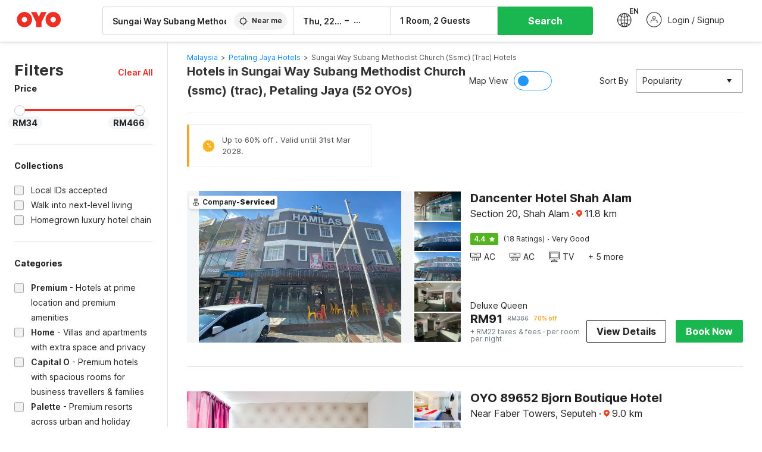

--- FILE ---
content_type: text/html; charset=utf-8
request_url: https://www.oyorooms.com/my/hotels-near-sungai-way-subang-methodist-church-(ssmc)-(trac)-petaling-jaya/?page=3
body_size: 56156
content:

    <!doctype html>
    <html lang="en" dir=ltr>
    <head>
      <meta charSet="utf-8" />
      <meta httpEquiv="x-ua-compatible" content="ie=edge; chrome=1" />
      <meta name="google-site-verification" content="lCkLu-7S0Eb5LOgDgmoWxSWzbopNfzKW01ZEe3ldsOc" />
      <script type="text/javascript">
      	window.renderingSource='server'
        var host = window.location.hostname;
        if (!String.prototype.endsWith) {
	        String.prototype.endsWith = function(search, this_len) {
		        if (this_len === undefined || this_len > this.length) {
			        this_len = this.length;
		        }
	      	  return this.substring(this_len - search.length, this_len) === search;
	        };
        }
        // if (! (host.endsWith("oyorooms.com") || host.endsWith("oyorooms.ms") || host.endsWith("oyohotels.co.jp") || host.endsWith("hotelesoyo.com") || host.endsWith("oyohotels.com") || host.endsWith("belvilla.co.in") || host.endsWith("oyorooms.io")) && host.indexOf('localhost') < 0){
        //   window.location.href="https://www.oyorooms.com";
        // }
      </script>
      <meta httpEquiv="content-language" content="en-IN" />
      <meta name="viewport" content="width=device-width, initial-scale=1.0, user-scalable=0, minimum-scale=1.0" />
      
      <meta name="full-screen" content="yes" />

      <meta name="theme-color" content="#F5F5F5" />
      <link rel="manifest" href="/manifest.json" />
      <link rel="alternate" href="android-app://com.oyo.consumer/https/www.oyorooms.com/" />
      <meta name="google" content="notranslate" />

      <meta name="apple-mobile-web-app-capable" content="yes">
      <meta name="mobile-web-app-capable" content="yes">


      <link rel="dns-prefetch" href="https://fonts.googleapis.com">
      <link rel="dns-prefetch" href="https://fonts.gstatic.com" crossorigin>
      <link rel="dns-prefetch" href="https://assets.oyoroomscdn.com" />
      <link rel="dns-prefetch" href="https://images.oyoroomscdn.com" />
      <link rel="dns-prefetch" href="https://www.google-analytics.com" />
      <link rel="preconnect" href="https://assets.oyoroomscdn.com" />
      <link rel="preconnect" href="https://images.oyoroomscdn.com" />
      <link rel="preconnect" href="https://www.google-analytics.com" />
      <link rel="preconnect" href="https://fonts.googleapis.com">
      <link rel="preconnect" href="https://fonts.gstatic.com" crossorigin>
      <link href="https://fonts.googleapis.com/css2?family=Host+Grotesk:ital,wght@0,300..800;1,300..800&display=swap" rel="stylesheet">
      <link href=/assets/desktop/main.5e8707fa17bd48596880.css rel="stylesheet" type="text/css" />
      <link href=/assets/desktop/commoncss.d5cd9a49beed69b7e064.css rel="stylesheet" type="text/css" />
      <link href=/assets/desktop/listing.84c716fff37385a75923.css rel="stylesheet" type="text/css" />
      <script type="text/javascript">
          window.trackingId = "UA-52365165-1";
            window.user_id = undefined || '';
          (function(i,s,o,g,r,a,m){i['GoogleAnalyticsObject']=r;i[r]=i[r]||function(){
                      (i[r].q=i[r].q||[]).push(arguments)},i[r].l=1*new Date();a=s.createElement(o),
                  m=s.getElementsByTagName(o)[0];a.async=1;a.src=g;m.parentNode.insertBefore(a,m)
          })(window,document,'script','https://www.google-analytics.com/analytics.js','ga');
          ga('create', {
              userId : window.user_id || '',
              trackingId: window.trackingId,
              cookieDomain: 'auto',
              siteSpeedSampleRate: 30,
              useAmpClientId: true,
              cookieFlags: "SameSite=None; Secure"
          });
          ga('require','ec');
      </script>
      <script type="text/javascript"}>
          window.GaTrackingId = "G-589V9TZFMV";
          function loadGoogleTagManager() {
            var script = document.createElement('script');
            script.async = true;
            script.src = 'https://www.googletagmanager.com/gtag/js?id=G-589V9TZFMV';
            document.head.appendChild(script);
          }
          loadGoogleTagManager();
          window.dataLayer = window.dataLayer || [];
          function gtag(){dataLayer.push(arguments);}
          gtag('consent', 'default', {
            'ad_user_data': 'granted',
            'ad_personalization': 'granted',
            'ad_storage': 'granted',
            'analytics_storage': 'granted',
          });
          gtag('js', new Date());
          gtag('config',  window.GaTrackingId, {'allow_enhanced_conversions': true});
      </script>
      <script type="application/ld+json">
        {
          "@context": "https://schema.org/",
          "@type": "Organization",
          "name": "OYO Hotels",
          "url":"https://www.oyorooms.com/my/",
          "logo":"https://www.oyorooms.com/favicon.ico",
          "sameAs":["https://www.facebook.com/oyorooms", "https://twitter.com/oyorooms", "https://www.pinterest.com/oyorooms/", "https://plus.google.com/u/0/116027434827284400729/posts"],
          "contactPoint":[{
            "@type":"ContactPoint",
            "telephone":"+60 104 011 393",
            "contactType":"customer service"
          }]
        }
      </script>
      <title data-react-helmet="true">Hotels in Sungai Way Subang Methodist Church (ssmc) (trac), Petaling Jaya Starting @ RM34 - Upto 83% OFF on 52 Sungai Way Subang Methodist Church (ssmc) (trac), Petaling Jaya Hotels</title>
      <meta data-react-helmet="true" property="og:publisher" content="https://www.facebook.com/oyorooms"/><meta data-react-helmet="true" property="og:url" content="/my/hotels-near-sungai-way-subang-methodist-church-(ssmc)-(trac)-petaling-jaya/?page=3"/><meta data-react-helmet="true" property="fb:app_id" content="1576475359296300"/><meta data-react-helmet="true" name="twitter:card" content="app"/><meta data-react-helmet="true" name="twitter:app:country" content="in"/><meta data-react-helmet="true" name="twitter:text:title" content="OYO Rooms"/><meta data-react-helmet="true" name="twitter:image" content="https://assets.oyoroomscdn.com/pwa/icons/oyo-logo-120x120.jpg"/><meta data-react-helmet="true" name="description" content="Book Hotels in Sungai Way Subang Methodist Church (ssmc) (trac), Petaling Jaya &amp; Save up to 83%, Price starts @RM34. OYO Promises &amp;#9989Complimentary Breakfast &amp;#9989Free Cancellation &amp;#9989Free WiFi &amp;#9989AC Room &amp;#9989Spotless linen &amp; &amp;#9989Clean Washrooms."/><meta data-react-helmet="true" name="keywords" content="OYO Rooms, OYO Hotels, OYO Inn, Budget Hotels, Guest House, Budget Hotels in Malaysia, Guest House in Malaysia, Cheap Hotels in Malaysia"/><meta data-react-helmet="true" property="og:title" content="Hotels in Sungai Way Subang Methodist Church (ssmc) (trac), Petaling Jaya Starting @ RM34 - Upto 83% OFF on 52 Sungai Way Subang Methodist Church (ssmc) (trac), Petaling Jaya Hotels"/><meta data-react-helmet="true" property="og:description" content="Book Hotels in Sungai Way Subang Methodist Church (ssmc) (trac), Petaling Jaya &amp; Save up to 83%, Price starts @RM34. OYO Promises &amp;#9989Complimentary Breakfast &amp;#9989Free Cancellation &amp;#9989Free WiFi &amp;#9989AC Room &amp;#9989Spotless linen &amp; &amp;#9989Clean Washrooms."/><meta data-react-helmet="true" name="twitter:title" content="Hotels in Sungai Way Subang Methodist Church (ssmc) (trac), Petaling Jaya Starting @ RM34 - Upto 83% OFF on 52 Sungai Way Subang Methodist Church (ssmc) (trac), Petaling Jaya Hotels"/><meta data-react-helmet="true" name="twitter:description" content="Book Hotels in Sungai Way Subang Methodist Church (ssmc) (trac), Petaling Jaya &amp; Save up to 83%, Price starts @RM34. OYO Promises &amp;#9989Complimentary Breakfast &amp;#9989Free Cancellation &amp;#9989Free WiFi &amp;#9989AC Room &amp;#9989Spotless linen &amp; &amp;#9989Clean Washrooms."/><meta data-react-helmet="true" property="og:site_name" content="OYO Rooms"/><meta data-react-helmet="true" property="og:image" content="https://images.oyoroomscdn.com/uploads/hotel_image/325864/97e678e42346dda8.jpg"/><meta data-react-helmet="true" property="og:type" content="hotel"/><meta data-react-helmet="true" name="twitter:url" content="https://www.oyorooms.com/"/><meta data-react-helmet="true" name="ROBOTS" content="NOINDEX, FOLLOW"/>
      <link data-react-helmet="true" rel="icon" href="/favicon.ico"/><link data-react-helmet="true" rel="icon" href="/favicon.ico" sizes="48x48" type="image/x-icon"/><link data-react-helmet="true" rel="apple-touch-icon" sizes="48x48" href="https://assets.oyoroomscdn.com/pwa/icons/oyo-logo-48x48.jpg"/><link data-react-helmet="true" rel="apple-touch-icon" sizes="76x76" href="https://assets.oyoroomscdn.com/pwa/icons/oyo-logo-76x76.jpg"/><link data-react-helmet="true" rel="apple-touch-icon" sizes="120x120" href="https://assets.oyoroomscdn.com/pwa/icons/oyo-logo-120x120.jpg"/><link data-react-helmet="true" rel="apple-touch-icon" sizes="152x152" href="https://assets.oyoroomscdn.com/pwa/icons/oyo-logo-152x152.jpg"/><link data-react-helmet="true" rel="canonical" href="https://www.oyorooms.com/my/hotels-near-sungai-way-subang-methodist-church-(ssmc)-(trac)-petaling-jaya/?page=3"/><link data-react-helmet="true" rel="amphtml" href="https://www.oyorooms.com/my/hotels-near-sungai-way-subang-methodist-church-(ssmc)-(trac)-petaling-jaya/?page=3"/><link data-react-helmet="true" rel="prev" href="https://www.oyorooms.com/my/hotels-near-sungai-way-subang-methodist-church-(ssmc)-(trac)-petaling-jaya/?page=2"/>
      

      
          
          <link rel="preload" as="script" href="/assets/desktop/runtime.7416f9afe38e82d54113.js" />
          <link rel="preload" as="script" href="/assets/desktop/externalvendor.f057d76024c8ef6705d2.js" />
          <link rel="preload" as="script" href="/assets/desktop/common.8c7092ffa2e4edf78bcd.js" />
          <link rel="preload" as="script" href=/assets/desktop/commoncss.fed71782b4efcd643841.js />
          <link rel="preload" as="script" href="/assets/desktop/listing.14c542d4e6275f92749a.js" />
          <link rel="preload" as="script" href="/assets/desktop/main.fc4c06146b0554151b6e.js" />
      


      </head>
        <body itemscope itemtype="http://schema.org/WebPage">
        <script type="text/javascript">
            window.abExpConfig = {"sold":{"val":0,"v":1},"mww2":{"val":"1","v":"4"},"hbad":{"val":0,"v":1},"BnTc":{"val":0,"v":1},"near":{"val":0,"v":1},"ioab":{"val":"0","v":"2"},"mhdp":{"val":"1","v":"5"},"bcrp":{"val":"0","v":"5"},"pwbs":{"val":"1","v":"3"},"mwsb":{"val":0,"v":1},"slin":{"val":0,"v":1},"hsdm":{"val":"2","v":"2"},"lpex":{"val":0,"v":1},"lphv":{"val":0,"v":1},"dpcv":{"val":0,"v":1},"gmab":{"val":0,"v":1},"urhe":{"val":0,"v":1},"prdp":{"val":0,"v":1},"comp":{"val":"0","v":"5"},"sldw":{"val":0,"v":1},"mdab":{"val":0,"v":1},"nrmp":{"val":"1","v":"3"},"nhyw":{"val":"1","v":"1"},"wboi":{"val":0,"v":1},"sst":{"val":0,"v":1},"txwb":{"val":0,"v":1},"pod2":{"val":0,"v":1},"ppsi":{"val":0,"v":1},"gcer":{"val":"0","v":"4"},"recs":{"val":"1","v":"2"},"swhp":{"val":0,"v":1},"lvhm":{"val":"1","v":"3"},"gmbr":{"val":"1","v":"15"},"yolo":{"val":"1","v":"6"},"rcta":{"val":"1","v":"3"},"cbot":{"val":"1","v":"5"},"otpv":{"val":"1","v":"7"},"trtr":{"val":0,"v":1},"lbhw":{"val":0,"v":1},"ndbp":{"val":"0","v":"3"},"mapu":{"val":"1","v":"3"},"nclc":{"val":0,"v":1},"dwsl":{"val":"1","v":"2"},"eopt":{"val":"1","v":"2"},"wizi":{"val":0,"v":1},"morr":{"val":"1","v":"2"},"yopb":{"val":"1","v":"3"},"TTP":{"val":"1","v":"4"},"Dweb":{"val":0,"v":1},"aimw":{"val":0,"v":1},"hdpn":{"val":"0","v":"5"},"web2":{"val":"0","v":"4"},"log2":{"val":0,"v":1},"spw1":{"val":0,"v":1},"strf":{"val":0,"v":1},"ugce":{"val":0,"v":1},"ltvr":{"val":0,"v":1},"hwiz":{"val":0,"v":1},"wizz":{"val":"1","v":"2"},"lpcp":{"val":"1","v":"3"},"clhp":{"val":"0","v":"6"},"prwt":{"val":0,"v":1},"cbhd":{"val":0,"v":1},"ins2":{"val":"0","v":"32"},"mcal":{"val":0,"v":1},"mhdc":{"val":"1","v":"5"},"lopo":{"val":"1","v":"3"},"ptax":{"val":"1","v":"2"},"iiat":{"val":0,"v":1},"pbnb":{"val":"0","v":"7"},"ror2":{"val":"1","v":"2"},"mbwe":{"val":0,"v":1},"mboe":{"val":0,"v":1},"ctry":{"val":0,"v":1},"mshd":{"val":0,"v":1},"sovb":{"val":0,"v":1},"ctrm":{"val":0,"v":1},"ofcr":{"val":0,"v":1},"qupi":{"val":0,"v":1},"iupi":{"val":0,"v":1},"nbi1":{"val":0,"v":1},"rwtg":{"val":"1","v":"2"},"stow":{"val":"1","v":"2"},"imtg":{"val":0,"v":1},"ptpa":{"val":"1","v":"3"},"ormp":{"val":"1","v":"3"},"pbre":{"val":0,"v":1},"llat":{"val":"0","v":"4"},"ros1":{"val":0,"v":1}};

            // SW-INSTALLATION
            (function() {
              if ('serviceWorker' in navigator ) {
                  window.addEventListener('load', function(){
                    navigator.serviceWorker.register("/service-worker-desktop.js",{scope: "/"});
                  });
              }
          })();
        </script>
        <div id="root" style="height:100vh;"><style data-emotion-c="1acbpvw r9lts4 g49e0i 1iupfd9 s2hsb0 162c9d0 8ijf8a p2g0oj jj695s xotlao 1t05q14 mk5v0g zi3trd bxjamc 1x32axc g7fw8n ml1sc2 gcjisk qwx4r">@-webkit-keyframes animation-1acbpvw{0%{opacity:0;}100%{opacity:1;}}@keyframes animation-1acbpvw{0%{opacity:0;}100%{opacity:1;}}@-webkit-keyframes animation-r9lts4{0%{background-position:-350px 0;}100%{background-position:350px 0;}}@keyframes animation-r9lts4{0%{background-position:-350px 0;}100%{background-position:350px 0;}}@-webkit-keyframes animation-g49e0i{from{-webkit-transform:translate3d(0,-100 %,0);-ms-transform:translate3d(0,-100 %,0);transform:translate3d(0,-100 %,0);visibility:visible;}to{-webkit-transform:translate3d(0,0,0);-ms-transform:translate3d(0,0,0);transform:translate3d(0,0,0);}}@keyframes animation-g49e0i{from{-webkit-transform:translate3d(0,-100 %,0);-ms-transform:translate3d(0,-100 %,0);transform:translate3d(0,-100 %,0);visibility:visible;}to{-webkit-transform:translate3d(0,0,0);-ms-transform:translate3d(0,0,0);transform:translate3d(0,0,0);}}@-webkit-keyframes animation-1iupfd9{from{-webkit-transform:translate3d(0,0,0);-ms-transform:translate3d(0,0,0);transform:translate3d(0,0,0);}to{visibility:hidden;-webkit-transform:translate3d(0,-100 %,0);-ms-transform:translate3d(0,-100 %,0);transform:translate3d(0,-100 %,0);}}@keyframes animation-1iupfd9{from{-webkit-transform:translate3d(0,0,0);-ms-transform:translate3d(0,0,0);transform:translate3d(0,0,0);}to{visibility:hidden;-webkit-transform:translate3d(0,-100 %,0);-ms-transform:translate3d(0,-100 %,0);transform:translate3d(0,-100 %,0);}}@-webkit-keyframes animation-s2hsb0{from{-webkit-transform:translate3d(100 %,0,0);-ms-transform:translate3d(100 %,0,0);transform:translate3d(100 %,0,0);visibility:visible;}to{-webkit-transform:translate3d(0,0,0);-ms-transform:translate3d(0,0,0);transform:translate3d(0,0,0);}}@keyframes animation-s2hsb0{from{-webkit-transform:translate3d(100 %,0,0);-ms-transform:translate3d(100 %,0,0);transform:translate3d(100 %,0,0);visibility:visible;}to{-webkit-transform:translate3d(0,0,0);-ms-transform:translate3d(0,0,0);transform:translate3d(0,0,0);}}@-webkit-keyframes animation-162c9d0{from{-webkit-transform:translate3d(0,100 %,0);-ms-transform:translate3d(0,100 %,0);transform:translate3d(0,100 %,0);visibility:visible;}to{-webkit-transform:translate3d(0,0,0);-ms-transform:translate3d(0,0,0);transform:translate3d(0,0,0);}}@keyframes animation-162c9d0{from{-webkit-transform:translate3d(0,100 %,0);-ms-transform:translate3d(0,100 %,0);transform:translate3d(0,100 %,0);visibility:visible;}to{-webkit-transform:translate3d(0,0,0);-ms-transform:translate3d(0,0,0);transform:translate3d(0,0,0);}}@-webkit-keyframes animation-8ijf8a{from{-webkit-transform:translate3d(0,0,0);-ms-transform:translate3d(0,0,0);transform:translate3d(0,0,0);}to{visibility:hidden;-webkit-transform:translate3d(100 %,0,0);-ms-transform:translate3d(100 %,0,0);transform:translate3d(100 %,0,0);}}@keyframes animation-8ijf8a{from{-webkit-transform:translate3d(0,0,0);-ms-transform:translate3d(0,0,0);transform:translate3d(0,0,0);}to{visibility:hidden;-webkit-transform:translate3d(100 %,0,0);-ms-transform:translate3d(100 %,0,0);transform:translate3d(100 %,0,0);}}@-webkit-keyframes animation-p2g0oj{from{-webkit-transform:translate3d(0,0,0);-ms-transform:translate3d(0,0,0);transform:translate3d(0,0,0);opacity:0;}to{opacity:1;-webkit-transform:translate3d(0,100%,0);-ms-transform:translate3d(0,100%,0);transform:translate3d(0,100%,0);}}@keyframes animation-p2g0oj{from{-webkit-transform:translate3d(0,0,0);-ms-transform:translate3d(0,0,0);transform:translate3d(0,0,0);opacity:0;}to{opacity:1;-webkit-transform:translate3d(0,100%,0);-ms-transform:translate3d(0,100%,0);transform:translate3d(0,100%,0);}}@-webkit-keyframes animation-jj695s{0%{-webkit-transform:scale(1) translate3d(0,0,0);-ms-transform:scale(1) translate3d(0,0,0);transform:scale(1) translate3d(0,0,0);-webkit-transform-origin:50% 16%;-ms-transform-origin:50% 16%;transform-origin:50% 16%;}100%{-webkit-transform:scale(1.1) translate3d(-30px,0,0);-ms-transform:scale(1.1) translate3d(-30px,0,0);transform:scale(1.1) translate3d(-30px,0,0);-webkit-transform-origin:top;-ms-transform-origin:top;transform-origin:top;}}@keyframes animation-jj695s{0%{-webkit-transform:scale(1) translate3d(0,0,0);-ms-transform:scale(1) translate3d(0,0,0);transform:scale(1) translate3d(0,0,0);-webkit-transform-origin:50% 16%;-ms-transform-origin:50% 16%;transform-origin:50% 16%;}100%{-webkit-transform:scale(1.1) translate3d(-30px,0,0);-ms-transform:scale(1.1) translate3d(-30px,0,0);transform:scale(1.1) translate3d(-30px,0,0);-webkit-transform-origin:top;-ms-transform-origin:top;transform-origin:top;}}@-webkit-keyframes animation-xotlao{0%,100%{-webkit-transform:rotate(0deg);-webkit-transform:rotate(0deg);-ms-transform:rotate(0deg);transform:rotate(0deg);}25%{-webkit-transform:rotate(-20deg);-webkit-transform:rotate(-20deg);-ms-transform:rotate(-20deg);transform:rotate(-20deg);}50%{-webkit-transform:rotate(20deg);-webkit-transform:rotate(20deg);-ms-transform:rotate(20deg);transform:rotate(20deg);}75%{-webkit-transform:rotate(-20deg);-webkit-transform:rotate(-20deg);-ms-transform:rotate(-20deg);transform:rotate(-20deg);}}@keyframes animation-xotlao{0%,100%{-webkit-transform:rotate(0deg);-webkit-transform:rotate(0deg);-ms-transform:rotate(0deg);transform:rotate(0deg);}25%{-webkit-transform:rotate(-20deg);-webkit-transform:rotate(-20deg);-ms-transform:rotate(-20deg);transform:rotate(-20deg);}50%{-webkit-transform:rotate(20deg);-webkit-transform:rotate(20deg);-ms-transform:rotate(20deg);transform:rotate(20deg);}75%{-webkit-transform:rotate(-20deg);-webkit-transform:rotate(-20deg);-ms-transform:rotate(-20deg);transform:rotate(-20deg);}}@-webkit-keyframes animation-1t05q14{0%{opacity:0;-webkit-transform:translateY(-20px);-ms-transform:translateY(-20px);transform:translateY(-20px);}100%{opacity:1;-webkit-transform:translateY(0);-ms-transform:translateY(0);transform:translateY(0);}}@keyframes animation-1t05q14{0%{opacity:0;-webkit-transform:translateY(-20px);-ms-transform:translateY(-20px);transform:translateY(-20px);}100%{opacity:1;-webkit-transform:translateY(0);-ms-transform:translateY(0);transform:translateY(0);}}@-webkit-keyframes animation-mk5v0g{from{-webkit-transform:translateY(-100%);-ms-transform:translateY(-100%);transform:translateY(-100%);}to{-webkit-transform:translateY(0%);-ms-transform:translateY(0%);transform:translateY(0%);}}@keyframes animation-mk5v0g{from{-webkit-transform:translateY(-100%);-ms-transform:translateY(-100%);transform:translateY(-100%);}to{-webkit-transform:translateY(0%);-ms-transform:translateY(0%);transform:translateY(0%);}}@-webkit-keyframes animation-zi3trd{0%,50%,100%{-webkit-transform:translateY(0);-ms-transform:translateY(0);transform:translateY(0);}25%,75%{-webkit-transform:translateY(-8px);-ms-transform:translateY(-8px);transform:translateY(-8px);}}@keyframes animation-zi3trd{0%,50%,100%{-webkit-transform:translateY(0);-ms-transform:translateY(0);transform:translateY(0);}25%,75%{-webkit-transform:translateY(-8px);-ms-transform:translateY(-8px);transform:translateY(-8px);}}@-webkit-keyframes animation-bxjamc{0%,100%{-webkit-transform:translate(0px,-3px) scaleY(1.2);-ms-transform:translate(0px,-3px) scaleY(1.2);transform:translate(0px,-3px) scaleY(1.2);}50%{-webkit-transform:translate(0px,1px) scaleY(0.9);-ms-transform:translate(0px,1px) scaleY(0.9);transform:translate(0px,1px) scaleY(0.9);}}@keyframes animation-bxjamc{0%,100%{-webkit-transform:translate(0px,-3px) scaleY(1.2);-ms-transform:translate(0px,-3px) scaleY(1.2);transform:translate(0px,-3px) scaleY(1.2);}50%{-webkit-transform:translate(0px,1px) scaleY(0.9);-ms-transform:translate(0px,1px) scaleY(0.9);transform:translate(0px,1px) scaleY(0.9);}}@-webkit-keyframes animation-1x32axc{from{stroke-dashoffset:var(--loader-var);}to{stroke-dashoffset:0px;}}@keyframes animation-1x32axc{from{stroke-dashoffset:var(--loader-var);}to{stroke-dashoffset:0px;}}.slick-slider{position:relative;display:block;box-sizing:border-box;-webkit-touch-callout:none;-webkit-user-select:none;-khtml-user-select:none;-moz-user-select:none;-ms-user-select:none;-webkit-user-select:none;-moz-user-select:none;-ms-user-select:none;user-select:none;-ms-touch-action:pan-y;touch-action:pan-y;-webkit-tap-highlight-color:transparent;}.slick-list{position:relative;overflow:hidden;display:block;margin:0;padding:0;}.slick-list:focus{outline:none;}.slick-list.dragging{cursor:pointer;cursor:hand;}.slick-slider .slick-track,.slick-slider .slick-list{-webkit-transform:translate3d(0,0,0);-moz-transform:translate3d(0,0,0);-ms-transform:translate3d(0,0,0);-o-transform:translate3d(0,0,0);-webkit-transform:translate3d(0,0,0);-ms-transform:translate3d(0,0,0);transform:translate3d(0,0,0);}.slick-track{position:relative;left:0;top:0;display:block;margin-left:auto;margin-right:auto;}.slick-track:before,.slick-track:after{content:"";display:table;}.slick-track:after{clear:both;}.slick-loading .slick-track{visibility:hidden;}.slick-slide{float:left;height:100%;min-height:1px;display:none;}[dir="rtl"] .slick-slide{float:left;}.slick-slide img{display:block;}.slick-slide.slick-loading img{display:none;}.slick-slide.dragging img{pointer-events:none;}.slick-initialized .slick-slide{display:block;}.slick-loading .slick-slide{visibility:hidden;}.slick-vertical .slick-slide{display:block;height:auto;border:1px solid transparent;}.slick-arrow.slick-hidden{display:none;}.slick-prev,.slick-next{position:absolute;display:block;height:20px;width:20px;line-height:0;font-size:0;cursor:pointer;background:transparent;color:transparent;top:50%;-webkit-transform:translate(0,-50%);-ms-transform:translate(0,-50%);-webkit-transform:translate(0,-50%);-ms-transform:translate(0,-50%);transform:translate(0,-50%);padding:0;border:none;outline:none;width:48px;height:48px;box-shadow:0 7px 8px 0 rgba(0,0,0,0.35);background-color:#fff;border:none;z-index:2;border-radius:50%;opacity:1;-webkit-transition:.2s;transition:.2s;}.slick-prev:hover,.slick-next:hover,.slick-prev:focus,.slick-next:focus{outline:none;}.slick-prev:hover:before,.slick-next:hover:before,.slick-prev:focus:before,.slick-next:focus:before{opacity:1 !default;}.slick-prev.slick-disabled,.slick-next.slick-disabled{opacity:0;visibility:hidden;}.slick-prev.slick-disabled:before,.slick-next.slick-disabled:before{opacity:0.25!default;}.slick-prev:before,.slick-next:before{font-size:20px;line-height:1;color:black !default;-webkit-font-smoothing:antialiased;-moz-osx-font-smoothing:grayscale;}.slick-prev{left:-24px;}[dir="rtl"] .slick-prev{right:20px;}.slick-prev:before{content:'';-webkit-transform:rotate(180deg);-ms-transform:rotate(180deg);transform:rotate(180deg);background:url("[data-uri]");background-repeat:no-repeat;background-position:center;height:20px;margin-right:2px;line-height:0;display:-webkit-box;display:-webkit-flex;display:-ms-flexbox;display:flex;-webkit-box-pack:center;-webkit-justify-content:center;-ms-flex-pack:center;justify-content:center;-webkit-align-items:center;-webkit-box-align:center;-ms-flex-align:center;align-items:center;}[dir="rtl"] .slick-prev:before{content:'';background:url("[data-uri]");background-repeat:no-repeat;background-position:center;height:20px;margin-left:2px;line-height:0;display:-webkit-box;display:-webkit-flex;display:-ms-flexbox;display:flex;-webkit-box-pack:center;-webkit-justify-content:center;-ms-flex-pack:center;justify-content:center;-webkit-align-items:center;-webkit-box-align:center;-ms-flex-align:center;align-items:center;-webkit-transform:rotate(180deg);-ms-transform:rotate(180deg);transform:rotate(180deg);}.slick-next{right:-24px;}[dir="rtl"] .slick-next{left:20px;right:auto !important;}.slick-next:before{content:'';background:url("[data-uri]");background-repeat:no-repeat;background-position:center;height:20px;margin-left:2px;line-height:0;display:-webkit-box;display:-webkit-flex;display:-ms-flexbox;display:flex;-webkit-box-pack:center;-webkit-justify-content:center;-ms-flex-pack:center;justify-content:center;-webkit-align-items:center;-webkit-box-align:center;-ms-flex-align:center;align-items:center;}[dir="rtl"] .slick-next:before{content:'';-webkit-transform:rotate(0deg);-ms-transform:rotate(0deg);transform:rotate(0deg);background:url("[data-uri]");background-repeat:no-repeat;background-position:center;height:20px;margin-right:2px;line-height:0;display:-webkit-box;display:-webkit-flex;display:-ms-flexbox;display:flex;-webkit-box-pack:center;-webkit-justify-content:center;-ms-flex-pack:center;justify-content:center;-webkit-align-items:center;-webkit-box-align:center;-ms-flex-align:center;align-items:center;}.slick-dotted.slick-slider{margin-bottom:30px;}.slick-dots{position:absolute;bottom:-25px;list-style:none;display:block;text-align:center;padding:0;margin:0;width:100%;}.slick-dots li{position:relative;display:inline-block;height:20px;width:20px;margin:0 5px;padding:0;cursor:pointer;}.slick-dots li button{border:0;background:transparent;display:block;height:20px;width:20px;outline:none;line-height:0;font-size:0;color:transparent;padding:5px;cursor:pointer;}.slick-dots li button:hover,.slick-dots li button:focus{outline:none;}.slick-dots li button:hover:before,.slick-dots li button:focus:before{opacity:1 !default;}.slick-dots li button:before{position:absolute;top:0;left:0;content:"\0o2022" !default;width:20px;height:20px;font-size:6px !default;line-height:20px;text-align:center;color:black !default;opacity:0.25!default;-webkit-font-smoothing:antialiased;-moz-osx-font-smoothing:grayscale;}.slick-dots li.slick-active button:before{color:black !default;opacity:0.75 !default;}.slick-list{height:100%;}.slick-slide *{outline:none;}.slick-slider *{-webkit-backface-visibility:hidden;-moz-backface-visibility:hidden;-ms-backface-visibility:hidden;-webkit-backface-visibility:hidden;backface-visibility:hidden;}.slick-animatedSlideshow .slick-prev,.slick-animatedSlideshow .slick-next{-webkit-transition:all 0.3s ease;transition:all 0.3s ease;visibility:hidden;background-color:transparentize(#000000,0.7);}.slick-animatedSlideshow .slick-prev:hover,.slick-animatedSlideshow .slick-next:hover{background-color:transparentize(#000000,0.46);}.slick-animatedSlideshow .slick-next{right:-44px;}.slick-animatedSlideshow .slick-next:before{content:'';background:url("[data-uri]");background-repeat:no-repeat;background-position:center;height:20px;}.slick-animatedSlideshow .slick-prev{left:-44px;}.slick-animatedSlideshow .slick-prev:before{content:'';background:url("[data-uri]");background-repeat:no-repeat;background-position:center;height:20px;}.slick-animatedSlideshow:hover .slick-prev{visibility:visible;left:20px;}.slick-animatedSlideshow:hover .slick-next{visibility:visible;right:20px;}.slick-animatedSlideshow--persistArrows .slick-prev{visibility:visible;left:20px;}.slick-animatedSlideshow--persistArrows .slick-next{visibility:visible;right:20px !important;}.slick-animatedSlideshow .slick-dots{bottom:25px;right:20px;width:auto;}.slick-animatedSlideshow .slick-dots li{margin:0;}.slick-animatedSlideshow .slick-dots li button:before{font-size:22px;color:#fff;opacity:0.5;-webkit-transition:all 0.5s ease;transition:all 0.5s ease;}.slick-animatedSlideshow .slick-dots li.slick-active button:before{font-size:26px;top:-1px;color:#fff;opacity:1;}.slick-dataSlideshow .slick-prev,.slick-dataSlideshow .slick-next{top:calc(100% + 65px);height:32px;width:32px;}.slick-dataSlideshow .slick-prev{left:calc(100% - 80px);}.slick-dataSlideshow .slick-next{right:0;}.slickCompactArrows .slick-prev,.slickCompactArrows .slick-next{box-shadow:0 2px 8px 0 rgba(0,0,0,0.12);height:32px;width:32px;}.slick-vibrantControls .slick-next,.slick-vibrantControls .slick-prev{background:#f88881;height:64px;width:64px;box-shadow:0 7px 8px 0 rgba(0,0,0,.2);opacity:1;-webkit-transition:0.2s;transition:0.2s;}.slick-vibrantControls .slick-next:hover,.slick-vibrantControls .slick-prev:hover{background:#ee2e24;}.slick-vibrantControls .slick-next:before,.slick-vibrantControls .slick-prev:before{content:'';background:url("[data-uri]");background-repeat:no-repeat;background-position:center;height:30px;}.slick-vibrantControls .slick-prev:before{-webkit-transform:rotate(180deg);-ms-transform:rotate(180deg);transform:rotate(180deg);}.slick-lightboxControls .slick-next,.slick-lightboxControls .slick-prev{background:transparent;height:64px;width:64px;box-shadow:none;opacity:1;-webkit-transition:0.2s;transition:0.2s;}.slick-lightboxControls .slick-next:before,.slick-lightboxControls .slick-prev:before{content:'';background:url("[data-uri]");background-repeat:no-repeat;background-position:center;height:40px;}.slick-lightboxControls .slick-prev:before{-webkit-transform:rotate(180deg);-ms-transform:rotate(180deg);transform:rotate(180deg);}.slick-lightboxControls .slick-disabled{visibility:visible;cursor:default;}.slick-lightboxControls .slick-disabled:before{opacity:0.3;}.slick-lightboxControls--compact .slick-next:before,.slick-lightboxControls--compact .slick-prev:before{background:url("[data-uri]");background-repeat:no-repeat;background-position:center;height:30px;}.slickCompactArrows .slick-prev,.slickCompactArrows .slick-next{box-shadow:0 2px 8px 0 rgba(0,0,0,0.12);height:32px;width:32px;}@-webkit-keyframes animation-ml1sc2{0%{opacity:0;}100%{opacity:1;}}@keyframes animation-ml1sc2{0%{opacity:0;}100%{opacity:1;}}@-webkit-keyframes animation-gcjisk{100%{-webkit-transform:translateX(-50%);-ms-transform:translateX(-50%);transform:translateX(-50%);}}@keyframes animation-gcjisk{100%{-webkit-transform:translateX(-50%);-ms-transform:translateX(-50%);transform:translateX(-50%);}}@-webkit-keyframes animation-qwx4r{0%{opacity:0;}5%{opacity:0;-webkit-transform:translateY(-50px);-ms-transform:translateY(-50px);transform:translateY(-50px);}10%{opacity:1;-webkit-transform:translateY(0px);-ms-transform:translateY(0px);transform:translateY(0px);}25%{opacity:1;-webkit-transform:translateY(0px);-ms-transform:translateY(0px);transform:translateY(0px);}30%{opacity:0;-webkit-transform:translateY(50px);-ms-transform:translateY(50px);transform:translateY(50px);}80%{opacity:0;}100%{opacity:0;}}@keyframes animation-qwx4r{0%{opacity:0;}5%{opacity:0;-webkit-transform:translateY(-50px);-ms-transform:translateY(-50px);transform:translateY(-50px);}10%{opacity:1;-webkit-transform:translateY(0px);-ms-transform:translateY(0px);transform:translateY(0px);}25%{opacity:1;-webkit-transform:translateY(0px);-ms-transform:translateY(0px);transform:translateY(0px);}30%{opacity:0;-webkit-transform:translateY(50px);-ms-transform:translateY(50px);transform:translateY(50px);}80%{opacity:0;}100%{opacity:0;}}</style><div class="layout__container"><div style="top: 0px; left: 0px; position: absolute; height: 0px; width: 0px;"><svg xmlns="http://www.w3.org/2000/svg" width="0" height="0"><symbol id="logo" viewBox="0 0 53 20"><path d="M44.584 19.15c5.034 0 9.13-4.123 9.13-9.19 0-5.07-4.096-9.19-9.13-9.19-5.035 0-9.13 4.12-9.13 9.19 0 5.067 4.095 9.19 9.13 9.19zm0-12.467c1.794 0 3.255 1.47 3.255 3.276 0 1.806-1.462 3.274-3.256 3.274-1.795 0-3.254-1.468-3.254-3.275 0-1.808 1.46-3.277 3.254-3.277zM10.138 19.15c5.034 0 9.13-4.123 9.13-9.19 0-5.07-4.096-9.19-9.13-9.19-5.033 0-9.13 4.12-9.13 9.19 0 5.067 4.097 9.19 9.13 9.19zm0-12.467c1.795 0 3.255 1.47 3.255 3.276 0 1.806-1.46 3.274-3.255 3.274-1.794 0-3.253-1.468-3.253-3.275 0-1.808 1.46-3.277 3.253-3.277zm17.218-.207L24.553.89H17.99l6.13 12.22v5.753h6.473V13.11L36.723.89h-6.566l-2.8 5.586z"></path></symbol></svg></div><div style="position: absolute; top: 0px; left: 0px; width: 0px; height: 0px;"></div><style data-emotion-c="r9c3xt">.c-r9c3xt{width:100%;min-height:100vh;background:#fff;}</style><div class="c-r9c3xt"><div><div class="listing"><div class="cmsWrapper listing__topFold"><div class="oyo-row oyo-row--no-spacing headerSticky"><div class="oyo-cell headerSticky__leftHeader"><style data-emotion-c="nn640c">.c-nn640c{-webkit-text-decoration:none;text-decoration:none;color:inherit;}</style><a class="c-nn640c headerSticky__logoWrapper" href="/my/"><svg class="headerSticky__logo"><use xlink:href="#logo"></use></svg></a></div><div class="oyo-cell headerSticky__rightHeader"><div class="oyo-row oyo-row--no-spacing headerSearchWidget "><div class="headerSearchWidget__comp headerSearchWidget__autoComplete"><div class="oyo-row oyo-row--no-spacing autoCompleteDesktop
          autoCompleteDesktop--header
          
        "><div class="oyo-cell oyo-cell--12-col oyo-cell--8-col-tablet oyo-cell--4-col-phone"><form class="autoCompleteDesktop__searchContainer"><input id="autoComplete__header" type="text" placeholder="Search by city, hotel, or neighborhood" value="Sungai Way Subang Methodist Church (Ssmc) (Trac)" autoComplete="off" required class="autoCompleteDesktop__searchBox
              autoCompleteDesktop__searchBox--header
              autoCompleteDesktop__searchBox--nearbyVisible" /><div class="autoCompleteDesktop__nearbyComponentWrapper"><div class="nearbyComponent ripple"><span class="nearbyComponent__iconWrapper"><svg class="nearbyComponent__icon"><use xlink:href="#crosshair-icon"></use></svg></span><span class="d-text12 is-fontBold nearbyComponent__text">Near me</span></div></div><span></span></form></div><span></span></div></div><div class="headerSearchWidget__comp headerSearchWidget__dateRangePicker "><div class="oyo-row oyo-row--no-spacing u-h100 u-justifySpaceBetween u-alignItemsCenter headerDatePicker"><div class="oyo-cell oyo-cell--12-col oyo-cell--8-col-tablet oyo-cell--4-col-phone d-text14 headerDatePicker__checkInOut u-textEllipsis"><span class="headerDatePicker__date u-textEllipsis">Thu, 22 Jan</span><span class="headerDatePicker__arrowWrapper">–</span><span class="headerDatePicker__date u-textEllipsis">Fri, 23 Jan</span></div><span></span></div></div><div class="headerSearchWidget__comp headerSearchWidget__guestRoomPicker "><div class="oyo-row oyo-row--no-spacing u-h100 u-justifyCenter u-alignItemsCenter headerGuestRoomPicker"><div class="oyo-cell oyo-cell--12-col oyo-cell--8-col-tablet oyo-cell--4-col-phone d-text14 u-textEllipsis headerGuestRoomPicker__guestRoomCount">1 Room, 2 Guests</div><span></span></div></div><div class="headerSearchWidget__comp headerSearchWidget__search"><button class="u-textCenter searchButton searchButton--header">Search</button></div></div><div class="headerSticky__menu"><style data-emotion-c="nkc0zw">.c-nkc0zw{display:-webkit-box;display:-webkit-flex;display:-ms-flexbox;display:flex;position:relative;-webkit-align-items:center;-webkit-box-align:center;-ms-flex-align:center;align-items:center;outline:none;cursor:pointer;padding-left:8px;}</style><div headerPrimary__rightHeader tabIndex="-1" class="c-nkc0zw"><style data-emotion-c="19zgl86">.c-19zgl86{text-transform:uppercase;position:absolute;top:-10px;right:-12px;font-weight:600;font-size:12px;}</style><div class="c-19zgl86">en</div></div><div data-cms-id="82254" data-cms-template="cWEB-SideMenu" class="sideMenuAuthButton
          
          
          sideMenuAuthButton--headerSecondary"><div class="sideMenuAuthButton__btnWrap"><div class="sideMenuAuthButton__iconWrapper sideMenuAuthButton__iconWrapper--hollow"><svg><use xlink:href="#account-circle-hollow"></use></svg></div><div class="sideMenuAuthButton__contentWrapper"><div class="sideMenuAuthButton__text">Login / Signup</div></div></div></div></div></div></div></div><div class="listing__topSection"><aside class="sidebar"><div class="sidebar__header"><div class="filters__heading"><span>Filters</span></div><a tabIndex="0" role="button" class="sidebar__clearAll"><span>Clear All</span></a></div><div class="filters"><div class="filters__wrapper"><div class="filters__item"><div class="rangepicker"><h4>Price</h4><div aria-disabled="false" class="input-range"><span class="input-range__label input-range__label--min"><span class="input-range__label-container">RM34</span></span><div class="input-range__track input-range__track--background"><div style="left: 0%; width: 100%;" class="input-range__track input-range__track--active"></div><span style="position: absolute; left: 0%;" class="input-range__slider-container"><span class="input-range__label input-range__label--value"><span class="input-range__label-container">RM34</span></span><div aria-valuemax="466" aria-valuemin="34" aria-valuenow="34" draggable="false" role="slider" tabIndex="0" class="input-range__slider"></div></span><span style="position: absolute; left: 100%;" class="input-range__slider-container"><span class="input-range__label input-range__label--value"><span class="input-range__label-container">RM466</span></span><div aria-valuemax="466" aria-valuemin="34" aria-valuenow="466" draggable="false" role="slider" tabIndex="0" class="input-range__slider"></div></span></div><span class="input-range__label input-range__label--max"><span class="input-range__label-container">RM466</span></span></div></div></div></div><div class="filters__wrapper"><div class="filters__item"><div class="checkBoxGroup"><h4>Collections</h4><a class="c-nn640c" href="/my/hotels-near-sungai-way-subang-methodist-church-(ssmc)-(trac)-petaling-jaya/local-ids-accepted/"><label HtmlFor="android-app-localite-collection" class="checkbox  "><input id="android-app-localite-collection" name="android-app-localite-collection" count="10" priority="1.7976931348623157E308" filtered_count="10" hotel_count="10" label="Local IDs accepted" data-state="Local IDs accepted" url="/my/hotels-near-sungai-way-subang-methodist-church-(ssmc)-(trac)-petaling-jaya/local-ids-accepted/" excludeQuery extraProps="[object Object]" class=" " type="checkbox" /><div class="checkbox__label">Local IDs accepted</div></label></a><a class="c-nn640c" href="/my/hotels-near-sungai-way-subang-methodist-church-(ssmc)-(trac)-petaling-jaya/walk-into-next-level-living/"><label HtmlFor="palette_prism" class="checkbox  "><input id="palette_prism" name="palette_prism" count="2" priority="1.7976931348623157E308" filtered_count="2" hotel_count="2" label="Walk into next-level living" data-state="Walk into next-level living" url="/my/hotels-near-sungai-way-subang-methodist-church-(ssmc)-(trac)-petaling-jaya/walk-into-next-level-living/" excludeQuery extraProps="[object Object]" class=" " type="checkbox" /><div class="checkbox__label">Walk into next-level living</div></label></a><a class="c-nn640c" href="/my/hotels-near-sungai-way-subang-methodist-church-(ssmc)-(trac)-petaling-jaya/homegrown-luxury-hotel-chain/"><label HtmlFor="sunday_prism" class="checkbox  "><input id="sunday_prism" name="sunday_prism" count="1" priority="1.7976931348623157E308" filtered_count="1" hotel_count="1" label="Homegrown luxury hotel chain" data-state="Homegrown luxury hotel chain" url="/my/hotels-near-sungai-way-subang-methodist-church-(ssmc)-(trac)-petaling-jaya/homegrown-luxury-hotel-chain/" excludeQuery extraProps="[object Object]" class=" " type="checkbox" /><div class="checkbox__label">Homegrown luxury hotel chain</div></label></a></div></div></div><div class="filters__wrapper"><div class="filters__item"><div class="checkBoxGroup"><h4>Categories</h4><a class="c-nn640c" href="/my/premium-hotels-near-sungai-way-subang-methodist-church-(ssmc)-(trac)-petaling-jaya/"><label HtmlFor="premium" class="checkbox  "><input id="premium" name="premium" description="Hotels at prime location and premium amenities" priority="1.7976931348623157E308" label="[object Object]" data-state="[object Object]" url="/my/premium-hotels-near-sungai-way-subang-methodist-church-(ssmc)-(trac)-petaling-jaya/" excludeQuery extraProps="[object Object]" class=" " type="checkbox" /><div class="checkbox__label"><span><span class="is-fontBold">Premium</span> - Hotels at prime location and premium amenities</span></div></label></a><a class="c-nn640c" href="/my/home-hotels-near-sungai-way-subang-methodist-church-(ssmc)-(trac)-petaling-jaya/"><label HtmlFor="home" class="checkbox  "><input id="home" name="home" description="Villas and apartments with extra space and privacy" priority="1.7976931348623157E308" label="[object Object]" data-state="[object Object]" url="/my/home-hotels-near-sungai-way-subang-methodist-church-(ssmc)-(trac)-petaling-jaya/" excludeQuery extraProps="[object Object]" class=" " type="checkbox" /><div class="checkbox__label"><span><span class="is-fontBold">Home</span> - Villas and apartments with extra space and privacy</span></div></label></a><a class="c-nn640c" href="/my/capital-o-hotels-near-sungai-way-subang-methodist-church-(ssmc)-(trac)-petaling-jaya/"><label HtmlFor="capitalo" class="checkbox  "><input id="capitalo" name="capitalo" description="Premium hotels with spacious rooms for business travellers &amp; families" priority="1.7976931348623157E308" label="[object Object]" data-state="[object Object]" url="/my/capital-o-hotels-near-sungai-way-subang-methodist-church-(ssmc)-(trac)-petaling-jaya/" excludeQuery extraProps="[object Object]" class=" " type="checkbox" /><div class="checkbox__label"><span><span class="is-fontBold">Capital O</span> - Premium hotels with spacious rooms for business travellers &amp; families</span></div></label></a><a class="c-nn640c" href="/my/palette-hotels-near-sungai-way-subang-methodist-church-(ssmc)-(trac)-petaling-jaya/"><label HtmlFor="palette" class="checkbox  "><input id="palette" name="palette" description="Premium resorts across urban and holiday destinations" priority="1.7976931348623157E308" label="[object Object]" data-state="[object Object]" url="/my/palette-hotels-near-sungai-way-subang-methodist-church-(ssmc)-(trac)-petaling-jaya/" excludeQuery extraProps="[object Object]" class=" " type="checkbox" /><div class="checkbox__label"><span><span class="is-fontBold">Palette</span> - Premium resorts across urban and holiday destinations</span></div></label></a><a class="c-nn640c" href="/my/spot-on-hotels-near-sungai-way-subang-methodist-church-(ssmc)-(trac)-petaling-jaya/"><label HtmlFor="spoton" class="checkbox  "><input id="spoton" name="spoton" description="Budget stay with Comfortable bed and Clean washroom" priority="1.7976931348623157E308" label="[object Object]" data-state="[object Object]" url="/my/spot-on-hotels-near-sungai-way-subang-methodist-church-(ssmc)-(trac)-petaling-jaya/" excludeQuery extraProps="[object Object]" class=" " type="checkbox" /><div class="checkbox__label"><span><span class="is-fontBold">Spot On</span> - Budget stay with Comfortable bed and Clean washroom</span></div></label></a><a class="c-nn640c" href="/my/oyo-hotels-hotels-near-sungai-way-subang-methodist-church-(ssmc)-(trac)-petaling-jaya/"><style data-emotion-c="1hyfx7x">.c-1hyfx7x{display:none;}</style><label HtmlFor="oyohotels" class="checkbox c-1hyfx7x"><input id="oyohotels" name="oyohotels" description="Super affordable stays with essential amenities" priority="1.7976931348623157E308" label="[object Object]" data-state="[object Object]" url="/my/oyo-hotels-hotels-near-sungai-way-subang-methodist-church-(ssmc)-(trac)-petaling-jaya/" excludeQuery extraProps="[object Object]" class="c-1hyfx7x" type="checkbox" /><div class="checkbox__label"><span><span class="is-fontBold">OYO Hotels</span> - Super affordable stays with essential amenities</span></div></label></a><a class="c-nn640c" href="/my/townhouse-oak-hotels-near-sungai-way-subang-methodist-church-(ssmc)-(trac)-petaling-jaya/"><label HtmlFor="townhouseoak" class="checkbox c-1hyfx7x"><input id="townhouseoak" name="townhouseoak" description="A touch of luxury for Leisure and Business Traveller" priority="1.7976931348623157E308" label="[object Object]" data-state="[object Object]" url="/my/townhouse-oak-hotels-near-sungai-way-subang-methodist-church-(ssmc)-(trac)-petaling-jaya/" excludeQuery extraProps="[object Object]" class="c-1hyfx7x" type="checkbox" /><div class="checkbox__label"><span><span class="is-fontBold">Townhouse Oak</span> - A touch of luxury for Leisure and Business Traveller</span></div></label></a><span tabIndex="0" role="button" class="checkBoxGroup__viewMore">+ View More</span></div></div></div><div class="filters__wrapper"><div class="filters__item"><div class="checkBoxGroup"><h4>Accomodation Type</h4><a class="c-nn640c" href="/my/homestays-in-petaling-jaya/"><label HtmlFor="10" class="checkbox  "><input id="10" name="10" label="OYO Home" data-state="OYO Home" url="/my/homestays-in-petaling-jaya/" excludeQuery extraProps="[object Object]" class=" " type="checkbox" /><div class="checkbox__label">OYO Home</div></label></a><a class="c-nn640c" href="/my/hotels-in-petaling-jaya/"><label HtmlFor="0" class="checkbox  "><input id="0" name="0" label="Hotel" data-state="Hotel" url="/my/hotels-in-petaling-jaya/" excludeQuery extraProps="[object Object]" class=" " type="checkbox" /><div class="checkbox__label">Hotel</div></label></a></div></div></div><div class="filters__wrapper"><div class="filters__item"><div class="checkBoxGroup"><h4>Hotel Facilities</h4><a rel="nofollow" class="c-nn640c" href="/my/hotels-near-sungai-way-subang-methodist-church-(ssmc)-(trac)-petaling-jaya/with-parking-facility/"><label HtmlFor="129" class="checkbox  "><input id="129" name="129" icon_id="1" isNofollow label="Parking facility" data-state="Parking facility" url="/my/hotels-near-sungai-way-subang-methodist-church-(ssmc)-(trac)-petaling-jaya/with-parking-facility/" excludeQuery extraProps="[object Object]" class=" " type="checkbox" /><div class="checkbox__label">Parking facility</div></label></a><a rel="nofollow" class="c-nn640c" href="/my/hotels-near-sungai-way-subang-methodist-church-(ssmc)-(trac)-petaling-jaya/with-geyser/"><label HtmlFor="36" class="checkbox  "><input id="36" name="36" icon_id="20" isNofollow label="Geyser" data-state="Geyser" url="/my/hotels-near-sungai-way-subang-methodist-church-(ssmc)-(trac)-petaling-jaya/with-geyser/" excludeQuery extraProps="[object Object]" class=" " type="checkbox" /><div class="checkbox__label">Geyser</div></label></a><a rel="nofollow" class="c-nn640c" href="/my/hotels-near-sungai-way-subang-methodist-church-(ssmc)-(trac)-petaling-jaya/with-mini-fridge/"><label HtmlFor="38" class="checkbox  "><input id="38" name="38" icon_id="79" isNofollow label="Mini Fridge" data-state="Mini Fridge" url="/my/hotels-near-sungai-way-subang-methodist-church-(ssmc)-(trac)-petaling-jaya/with-mini-fridge/" excludeQuery extraProps="[object Object]" class=" " type="checkbox" /><div class="checkbox__label">Mini Fridge</div></label></a><a rel="nofollow" class="c-nn640c" href="/my/hotels-near-sungai-way-subang-methodist-church-(ssmc)-(trac)-petaling-jaya/with-tv/"><label HtmlFor="39" class="checkbox  "><input id="39" name="39" icon_id="76" isNofollow label="TV" data-state="TV" url="/my/hotels-near-sungai-way-subang-methodist-church-(ssmc)-(trac)-petaling-jaya/with-tv/" excludeQuery extraProps="[object Object]" class=" " type="checkbox" /><div class="checkbox__label">TV</div></label></a><a rel="nofollow" class="c-nn640c" href="/my/hotels-near-sungai-way-subang-methodist-church-(ssmc)-(trac)-petaling-jaya/with-hair-dryer/"><label HtmlFor="40" class="checkbox  "><input id="40" name="40" icon_id="83" isNofollow label="Hair Dryer" data-state="Hair Dryer" url="/my/hotels-near-sungai-way-subang-methodist-church-(ssmc)-(trac)-petaling-jaya/with-hair-dryer/" excludeQuery extraProps="[object Object]" class=" " type="checkbox" /><div class="checkbox__label">Hair Dryer</div></label></a><a rel="nofollow" class="c-nn640c" href="/my/hotels-near-sungai-way-subang-methodist-church-(ssmc)-(trac)-petaling-jaya/with-bath-tub/"><label HtmlFor="41" class="checkbox c-1hyfx7x"><input id="41" name="41" icon_id="95" isNofollow label="Bath Tub" data-state="Bath Tub" url="/my/hotels-near-sungai-way-subang-methodist-church-(ssmc)-(trac)-petaling-jaya/with-bath-tub/" excludeQuery extraProps="[object Object]" class="c-1hyfx7x" type="checkbox" /><div class="checkbox__label">Bath Tub</div></label></a><a rel="nofollow" class="c-nn640c" href="/my/hotels-near-sungai-way-subang-methodist-church-(ssmc)-(trac)-petaling-jaya/with-seating-area/"><label HtmlFor="11" class="checkbox c-1hyfx7x"><input id="11" name="11" icon_id="143" isNofollow label="Seating area" data-state="Seating area" url="/my/hotels-near-sungai-way-subang-methodist-church-(ssmc)-(trac)-petaling-jaya/with-seating-area/" excludeQuery extraProps="[object Object]" class="c-1hyfx7x" type="checkbox" /><div class="checkbox__label">Seating area</div></label></a><a rel="nofollow" class="c-nn640c" href="/my/hotels-near-sungai-way-subang-methodist-church-(ssmc)-(trac)-petaling-jaya/with-in-house-restaurant/"><label HtmlFor="43" class="checkbox c-1hyfx7x"><input id="43" name="43" icon_id="80" isNofollow label="In-house Restaurant" data-state="In-house Restaurant" url="/my/hotels-near-sungai-way-subang-methodist-church-(ssmc)-(trac)-petaling-jaya/with-in-house-restaurant/" excludeQuery extraProps="[object Object]" class="c-1hyfx7x" type="checkbox" /><div class="checkbox__label">In-house Restaurant</div></label></a><a rel="nofollow" class="c-nn640c" href="/my/hotels-near-sungai-way-subang-methodist-church-(ssmc)-(trac)-petaling-jaya/with-balcony/"><label HtmlFor="12" class="checkbox c-1hyfx7x"><input id="12" name="12" icon_id="194" isNofollow label="Balcony" data-state="Balcony" url="/my/hotels-near-sungai-way-subang-methodist-church-(ssmc)-(trac)-petaling-jaya/with-balcony/" excludeQuery extraProps="[object Object]" class="c-1hyfx7x" type="checkbox" /><div class="checkbox__label">Balcony</div></label></a><a rel="nofollow" class="c-nn640c" href="/my/hotels-near-sungai-way-subang-methodist-church-(ssmc)-(trac)-petaling-jaya/with-ac/"><label HtmlFor="13" class="checkbox c-1hyfx7x"><input id="13" name="13" icon_id="13" isNofollow label="AC" data-state="AC" url="/my/hotels-near-sungai-way-subang-methodist-church-(ssmc)-(trac)-petaling-jaya/with-ac/" excludeQuery extraProps="[object Object]" class="c-1hyfx7x" type="checkbox" /><div class="checkbox__label">AC</div></label></a><a rel="nofollow" class="c-nn640c" href="/my/hotels-near-sungai-way-subang-methodist-church-(ssmc)-(trac)-petaling-jaya/with-public-bath-male/"><label HtmlFor="333" class="checkbox c-1hyfx7x"><input id="333" name="333" icon_id="10120" isNofollow label="Public Bath - Male" data-state="Public Bath - Male" url="/my/hotels-near-sungai-way-subang-methodist-church-(ssmc)-(trac)-petaling-jaya/with-public-bath-male/" excludeQuery extraProps="[object Object]" class="c-1hyfx7x" type="checkbox" /><div class="checkbox__label">Public Bath - Male</div></label></a><a rel="nofollow" class="c-nn640c" href="/my/hotels-near-sungai-way-subang-methodist-church-(ssmc)-(trac)-petaling-jaya/with-elevator/"><label HtmlFor="46" class="checkbox c-1hyfx7x"><input id="46" name="46" icon_id="17" isNofollow label="Elevator" data-state="Elevator" url="/my/hotels-near-sungai-way-subang-methodist-church-(ssmc)-(trac)-petaling-jaya/with-elevator/" excludeQuery extraProps="[object Object]" class="c-1hyfx7x" type="checkbox" /><div class="checkbox__label">Elevator</div></label></a><a rel="nofollow" class="c-nn640c" href="/my/hotels-near-sungai-way-subang-methodist-church-(ssmc)-(trac)-petaling-jaya/with-fully-functional-kitchen/"><label HtmlFor="78" class="checkbox c-1hyfx7x"><input id="78" name="78" icon_id="356" isNofollow label="Fully Functional Kitchen" data-state="Fully Functional Kitchen" url="/my/hotels-near-sungai-way-subang-methodist-church-(ssmc)-(trac)-petaling-jaya/with-fully-functional-kitchen/" excludeQuery extraProps="[object Object]" class="c-1hyfx7x" type="checkbox" /><div class="checkbox__label">Fully Functional Kitchen</div></label></a><a rel="nofollow" class="c-nn640c" href="/my/hotels-near-sungai-way-subang-methodist-church-(ssmc)-(trac)-petaling-jaya/with-public-bath-female/"><label HtmlFor="334" class="checkbox c-1hyfx7x"><input id="334" name="334" icon_id="10121" isNofollow label="Public Bath - Female" data-state="Public Bath - Female" url="/my/hotels-near-sungai-way-subang-methodist-church-(ssmc)-(trac)-petaling-jaya/with-public-bath-female/" excludeQuery extraProps="[object Object]" class="c-1hyfx7x" type="checkbox" /><div class="checkbox__label">Public Bath - Female</div></label></a><a rel="nofollow" class="c-nn640c" href="/my/hotels-near-sungai-way-subang-methodist-church-(ssmc)-(trac)-petaling-jaya/with-24-7-check-in/"><label HtmlFor="15" class="checkbox c-1hyfx7x"><input id="15" name="15" icon_id="343" isNofollow label="24/7 check-in" data-state="24/7 check-in" url="/my/hotels-near-sungai-way-subang-methodist-church-(ssmc)-(trac)-petaling-jaya/with-24-7-check-in/" excludeQuery extraProps="[object Object]" class="c-1hyfx7x" type="checkbox" /><div class="checkbox__label">24/7 check-in</div></label></a><a rel="nofollow" class="c-nn640c" href="/my/hotels-near-sungai-way-subang-methodist-church-(ssmc)-(trac)-petaling-jaya/with-free-high-speed-wifi/"><label HtmlFor="47" class="checkbox c-1hyfx7x"><input id="47" name="47" icon_id="3" isNofollow label="Free High Speed WiFi" data-state="Free High Speed WiFi" url="/my/hotels-near-sungai-way-subang-methodist-church-(ssmc)-(trac)-petaling-jaya/with-free-high-speed-wifi/" excludeQuery extraProps="[object Object]" class="c-1hyfx7x" type="checkbox" /><div class="checkbox__label">Free High Speed WiFi</div></label></a><a rel="nofollow" class="c-nn640c" href="/my/hotels-near-sungai-way-subang-methodist-church-(ssmc)-(trac)-petaling-jaya/with-functional-living-area/"><label HtmlFor="79" class="checkbox c-1hyfx7x"><input id="79" name="79" icon_id="360" isNofollow label="Functional Living Area" data-state="Functional Living Area" url="/my/hotels-near-sungai-way-subang-methodist-church-(ssmc)-(trac)-petaling-jaya/with-functional-living-area/" excludeQuery extraProps="[object Object]" class="c-1hyfx7x" type="checkbox" /><div class="checkbox__label">Functional Living Area</div></label></a><a rel="nofollow" class="c-nn640c" href="/my/hotels-near-sungai-way-subang-methodist-church-(ssmc)-(trac)-petaling-jaya/with-card-payment/"><label HtmlFor="52" class="checkbox c-1hyfx7x"><input id="52" name="52" icon_id="7" isNofollow label="Card payment" data-state="Card payment" url="/my/hotels-near-sungai-way-subang-methodist-church-(ssmc)-(trac)-petaling-jaya/with-card-payment/" excludeQuery extraProps="[object Object]" class="c-1hyfx7x" type="checkbox" /><div class="checkbox__label">Card payment</div></label></a><a rel="nofollow" class="c-nn640c" href="/my/hotels-near-sungai-way-subang-methodist-church-(ssmc)-(trac)-petaling-jaya/with-free-wifi/"><label HtmlFor="53" class="checkbox c-1hyfx7x"><input id="53" name="53" icon_id="3" isNofollow label="Free Wifi" data-state="Free Wifi" url="/my/hotels-near-sungai-way-subang-methodist-church-(ssmc)-(trac)-petaling-jaya/with-free-wifi/" excludeQuery extraProps="[object Object]" class="c-1hyfx7x" type="checkbox" /><div class="checkbox__label">Free Wifi</div></label></a><a rel="nofollow" class="c-nn640c" href="/my/hotels-near-sungai-way-subang-methodist-church-(ssmc)-(trac)-petaling-jaya/with-attached-bathroom/"><label HtmlFor="25" class="checkbox c-1hyfx7x"><input id="25" name="25" icon_id="359" isNofollow label="Attached bathroom" data-state="Attached bathroom" url="/my/hotels-near-sungai-way-subang-methodist-church-(ssmc)-(trac)-petaling-jaya/with-attached-bathroom/" excludeQuery extraProps="[object Object]" class="c-1hyfx7x" type="checkbox" /><div class="checkbox__label">Attached bathroom</div></label></a><a rel="nofollow" class="c-nn640c" href="/my/hotels-near-sungai-way-subang-methodist-church-(ssmc)-(trac)-petaling-jaya/with-king-sized-bed/"><label HtmlFor="154" class="checkbox c-1hyfx7x"><input id="154" name="154" icon_id="147" isNofollow label="King Sized Bed" data-state="King Sized Bed" url="/my/hotels-near-sungai-way-subang-methodist-church-(ssmc)-(trac)-petaling-jaya/with-king-sized-bed/" excludeQuery extraProps="[object Object]" class="c-1hyfx7x" type="checkbox" /><div class="checkbox__label">King Sized Bed</div></label></a><a rel="nofollow" class="c-nn640c" href="/my/hotels-near-sungai-way-subang-methodist-church-(ssmc)-(trac)-petaling-jaya/with-queen-sized-bed/"><label HtmlFor="155" class="checkbox c-1hyfx7x"><input id="155" name="155" icon_id="148" isNofollow label="Queen Sized Bed" data-state="Queen Sized Bed" url="/my/hotels-near-sungai-way-subang-methodist-church-(ssmc)-(trac)-petaling-jaya/with-queen-sized-bed/" excludeQuery extraProps="[object Object]" class="c-1hyfx7x" type="checkbox" /><div class="checkbox__label">Queen Sized Bed</div></label></a><a rel="nofollow" class="c-nn640c" href="/my/hotels-near-sungai-way-subang-methodist-church-(ssmc)-(trac)-petaling-jaya/with-twin-single-bed/"><label HtmlFor="159" class="checkbox c-1hyfx7x"><input id="159" name="159" icon_id="149" isNofollow label="Twin Single Bed" data-state="Twin Single Bed" url="/my/hotels-near-sungai-way-subang-methodist-church-(ssmc)-(trac)-petaling-jaya/with-twin-single-bed/" excludeQuery extraProps="[object Object]" class="c-1hyfx7x" type="checkbox" /><div class="checkbox__label">Twin Single Bed</div></label></a><a rel="nofollow" class="c-nn640c" href="/my/hotels-near-sungai-way-subang-methodist-church-(ssmc)-(trac)-petaling-jaya/with-business-facilities/"><label HtmlFor="255" class="checkbox c-1hyfx7x"><input id="255" name="255" icon_id="10099" isNofollow label="Business Facilities" data-state="Business Facilities" url="/my/hotels-near-sungai-way-subang-methodist-church-(ssmc)-(trac)-petaling-jaya/with-business-facilities/" excludeQuery extraProps="[object Object]" class="c-1hyfx7x" type="checkbox" /><div class="checkbox__label">Business Facilities</div></label></a><span tabIndex="0" role="button" class="checkBoxGroup__viewMore">+ View More</span></div></div></div><div class="filters__wrapper"><div class="filters__item"><div class="w-filter"><div class="w-filter-contentCont"><div class="w-filter-content"><span class="w-filter-name">Wizard Member OYOs</span><span class="w-filter-desc">Get 5% off on member hotels</span></div></div><style data-emotion-c="1k6asfw">.c-1k6asfw{display:-webkit-box;display:-webkit-flex;display:-ms-flexbox;display:flex;-webkit-align-items:center;-webkit-box-align:center;-ms-flex-align:center;align-items:center;-webkit-box-pack:center;-webkit-justify-content:center;-ms-flex-pack:center;justify-content:center;margin:10px auto;border-radius:2px;padding:0 10px;font-size:16px;font-weight:600;outline:none;cursor:pointer;font-family:'Inter';}</style><button class="c-1k6asfw w-filter-btn" type="button"><span class="w-filter-btn-text">Show Only Wizard Member OYOs</span></button></div></div></div><div class="filters__wrapper"><div class="filters__item"><div class="checkBoxGroup"><h4>Check-in features</h4><label HtmlFor="postpaid_allowed" class="checkbox  "><input id="postpaid_allowed" name="postpaid_allowed" label="Pay at Hotel" data-state="Pay at Hotel" excludeQuery extraProps="[object Object]" class=" " type="checkbox" /><div class="checkbox__label">Pay at Hotel</div></label></div></div></div></div></aside><section class="listing__content"><div class="listing__contentWrapper"><div class="ListingContentHeader"><div itemScope itemType="http://schema.org/BreadcrumbList" class="Breadcrumbs"><div class="Breadcrumbs__item"><span itemProp="itemListElement" itemScope itemType="http://schema.org/ListItem"><a href="/my/" itemProp="item" itemType="https://schema.org/Thing" class="Breadcrumbs__item--label"> <meta itemProp="name" content="malaysia" /><meta itemProp="position" content="1" />malaysia</a></span><span class="Breadcrumbs__item--arrow">&gt;</span></div><div class="Breadcrumbs__item"><span itemProp="itemListElement" itemScope itemType="http://schema.org/ListItem"><a href="/my/hotels-in-petaling-jaya/" itemProp="item" itemType="https://schema.org/Thing" class="Breadcrumbs__item--label"> <meta itemProp="name" content="petaling jaya Hotels" /><meta itemProp="position" content="2" />petaling jaya Hotels</a></span><span class="Breadcrumbs__item--arrow">&gt;</span></div><div class="Breadcrumbs__item"><span class="Breadcrumbs__item--label">sungai way subang methodist church (ssmc) (trac) Hotels</span></div></div><div class="ListingContentHeader__heading"><span><h1 class="ListingContentHeader__h1">Hotels in Sungai Way Subang Methodist Church (ssmc) (trac), Petaling Jaya (52 OYOs)</h1></span><div class="ListingContentHeader__mapToggle"><span class="ListingContentHeader__mapToggle--label">Map View</span><label class="ToggleButton"><input type="checkbox" name="test" class="ToggleButton__input" /><span class="ToggleButton__sliderRound"></span></label></div><div><div class="dropdown"><span class="dropdown__label">Sort By</span><span tabIndex="-1" class="dropdown__select">Popularity<ul class="dropdown__list"><li class="dropdown__item"><span>Popularity  </span></li><li class="dropdown__item"><span>Guest Ratings  </span></li><li class="dropdown__item"><span>Price Low to High  </span></li><li class="dropdown__item"><span>Price High to Low  </span></li><li class="dropdown__item"><span>Show Closest OYO  </span></li></ul></span></div></div></div><div class="ListingContentHeader__divider"></div><div class="listingBanners"><div class="listingBanners__section"><div class="listingBanners__card listingBanners__couponWrapper"><div class="listingBanners__couponWrapper--icon"></div><div class="listingBanners__couponWrapper--text"><span>Up to 60% off . Valid until 31st Mar 2028.</span></div></div></div></div></div><div class="oyo-row oyo-row--no-spacing ListingHotelCardWrapper"><div class="oyo-cell--12-col oyo-cell--8-col-tablet oyo-cell--4-col-phone"><div class="oyo-row oyo-row--no-spacing hotelCardListing"><div class="hotelCardListing__imgCardWrapper"><div class="oyo-row oyo-row--no-spacing listingImageCard"><div class="oyo-cell--10-col listingImageCard__carousel"><div dir="ltr" class="slick-slider slick-fadeinSlideshow slick-initialized"><button type="button" data-role="none" style="display: block;" class="slick-arrow slick-prev"> Previous</button><div class="slick-list"><div style="width: 5100%; left: -100%;" class="slick-track"><div data-index="-1" tabIndex="-1" aria-hidden="true" style="width: 1.9607843137254901%;" class="slick-slide slick-cloned"></div><div data-index="0" tabIndex="-1" aria-hidden="false" style="outline: none; width: 1.9607843137254901%;" class="slick-slide slick-active slick-current"><div><style data-emotion-c="ahj8kj">.c-ahj8kj{color:rgba(0,0,0,0.54);background:#f3f5f7;height:100%;width:100%;background:#f3f5f7;-webkit-animation:none;animation:none;position:relative;z-index:0;}.c-ahj8kj:after{content:'';position:absolute;height:100%;width:100%;top:0;left:0;background:url(https://assets.oyoroomscdn.com/pwa/images/image-icon-v2.png) no-repeat center center transparent;-webkit-animation:none;animation:none;z-index:-1;}</style><div class="c-ahj8kj"><style data-emotion-c="1xv0w1q">.c-1xv0w1q{width:100%;height:100%;vertical-align:middle;object-fit:contain;}</style><img alt="Dancenter Hotel Shah Alam" loading="auto" importance="auto" src="https://images.oyoroomscdn.com/uploads/hotel_image/325864/medium/97e678e42346dda8.jpg" placeholderType="hotel" contain="true" itemprop="image" class="listingImageCard__carousel__imgWrapper listingImageCard__carouselImg c-1xv0w1q" tabIndex="-1" style="width: 100%; display: inline-block;" /></div></div></div><div data-index="1" tabIndex="-1" aria-hidden="true" style="outline: none; width: 1.9607843137254901%;" class="slick-slide"></div><div data-index="2" tabIndex="-1" aria-hidden="true" style="outline: none; width: 1.9607843137254901%;" class="slick-slide"></div><div data-index="3" tabIndex="-1" aria-hidden="true" style="outline: none; width: 1.9607843137254901%;" class="slick-slide"></div><div data-index="4" tabIndex="-1" aria-hidden="true" style="outline: none; width: 1.9607843137254901%;" class="slick-slide"></div><div data-index="5" tabIndex="-1" aria-hidden="true" style="outline: none; width: 1.9607843137254901%;" class="slick-slide"></div><div data-index="6" tabIndex="-1" aria-hidden="true" style="outline: none; width: 1.9607843137254901%;" class="slick-slide"></div><div data-index="7" tabIndex="-1" aria-hidden="true" style="outline: none; width: 1.9607843137254901%;" class="slick-slide"></div><div data-index="8" tabIndex="-1" aria-hidden="true" style="outline: none; width: 1.9607843137254901%;" class="slick-slide"></div><div data-index="9" tabIndex="-1" aria-hidden="true" style="outline: none; width: 1.9607843137254901%;" class="slick-slide"></div><div data-index="10" tabIndex="-1" aria-hidden="true" style="outline: none; width: 1.9607843137254901%;" class="slick-slide"></div><div data-index="11" tabIndex="-1" aria-hidden="true" style="outline: none; width: 1.9607843137254901%;" class="slick-slide"></div><div data-index="12" tabIndex="-1" aria-hidden="true" style="outline: none; width: 1.9607843137254901%;" class="slick-slide"></div><div data-index="13" tabIndex="-1" aria-hidden="true" style="outline: none; width: 1.9607843137254901%;" class="slick-slide"></div><div data-index="14" tabIndex="-1" aria-hidden="true" style="outline: none; width: 1.9607843137254901%;" class="slick-slide"></div><div data-index="15" tabIndex="-1" aria-hidden="true" style="outline: none; width: 1.9607843137254901%;" class="slick-slide"></div><div data-index="16" tabIndex="-1" aria-hidden="true" style="outline: none; width: 1.9607843137254901%;" class="slick-slide"></div><div data-index="17" tabIndex="-1" aria-hidden="true" style="outline: none; width: 1.9607843137254901%;" class="slick-slide"></div><div data-index="18" tabIndex="-1" aria-hidden="true" style="outline: none; width: 1.9607843137254901%;" class="slick-slide"></div><div data-index="19" tabIndex="-1" aria-hidden="true" style="outline: none; width: 1.9607843137254901%;" class="slick-slide"></div><div data-index="20" tabIndex="-1" aria-hidden="true" style="outline: none; width: 1.9607843137254901%;" class="slick-slide"></div><div data-index="21" tabIndex="-1" aria-hidden="true" style="outline: none; width: 1.9607843137254901%;" class="slick-slide"></div><div data-index="22" tabIndex="-1" aria-hidden="true" style="outline: none; width: 1.9607843137254901%;" class="slick-slide"></div><div data-index="23" tabIndex="-1" aria-hidden="true" style="outline: none; width: 1.9607843137254901%;" class="slick-slide"></div><div data-index="24" tabIndex="-1" aria-hidden="true" style="outline: none; width: 1.9607843137254901%;" class="slick-slide"></div><div data-index="25" tabIndex="-1" aria-hidden="true" style="width: 1.9607843137254901%;" class="slick-slide slick-cloned"><div><div class="c-ahj8kj"><img alt="Dancenter Hotel Shah Alam" loading="auto" importance="auto" src="https://images.oyoroomscdn.com/uploads/hotel_image/325864/medium/97e678e42346dda8.jpg" placeholderType="hotel" contain="true" itemprop="image" class="listingImageCard__carousel__imgWrapper listingImageCard__carouselImg c-1xv0w1q" tabIndex="-1" style="width: 100%; display: inline-block;" /></div></div></div><div data-index="26" tabIndex="-1" aria-hidden="true" style="width: 1.9607843137254901%;" class="slick-slide slick-cloned"></div><div data-index="27" tabIndex="-1" aria-hidden="true" style="width: 1.9607843137254901%;" class="slick-slide slick-cloned"></div><div data-index="28" tabIndex="-1" aria-hidden="true" style="width: 1.9607843137254901%;" class="slick-slide slick-cloned"></div><div data-index="29" tabIndex="-1" aria-hidden="true" style="width: 1.9607843137254901%;" class="slick-slide slick-cloned"></div><div data-index="30" tabIndex="-1" aria-hidden="true" style="width: 1.9607843137254901%;" class="slick-slide slick-cloned"></div><div data-index="31" tabIndex="-1" aria-hidden="true" style="width: 1.9607843137254901%;" class="slick-slide slick-cloned"></div><div data-index="32" tabIndex="-1" aria-hidden="true" style="width: 1.9607843137254901%;" class="slick-slide slick-cloned"></div><div data-index="33" tabIndex="-1" aria-hidden="true" style="width: 1.9607843137254901%;" class="slick-slide slick-cloned"></div><div data-index="34" tabIndex="-1" aria-hidden="true" style="width: 1.9607843137254901%;" class="slick-slide slick-cloned"></div><div data-index="35" tabIndex="-1" aria-hidden="true" style="width: 1.9607843137254901%;" class="slick-slide slick-cloned"></div><div data-index="36" tabIndex="-1" aria-hidden="true" style="width: 1.9607843137254901%;" class="slick-slide slick-cloned"></div><div data-index="37" tabIndex="-1" aria-hidden="true" style="width: 1.9607843137254901%;" class="slick-slide slick-cloned"></div><div data-index="38" tabIndex="-1" aria-hidden="true" style="width: 1.9607843137254901%;" class="slick-slide slick-cloned"></div><div data-index="39" tabIndex="-1" aria-hidden="true" style="width: 1.9607843137254901%;" class="slick-slide slick-cloned"></div><div data-index="40" tabIndex="-1" aria-hidden="true" style="width: 1.9607843137254901%;" class="slick-slide slick-cloned"></div><div data-index="41" tabIndex="-1" aria-hidden="true" style="width: 1.9607843137254901%;" class="slick-slide slick-cloned"></div><div data-index="42" tabIndex="-1" aria-hidden="true" style="width: 1.9607843137254901%;" class="slick-slide slick-cloned"></div><div data-index="43" tabIndex="-1" aria-hidden="true" style="width: 1.9607843137254901%;" class="slick-slide slick-cloned"></div><div data-index="44" tabIndex="-1" aria-hidden="true" style="width: 1.9607843137254901%;" class="slick-slide slick-cloned"></div><div data-index="45" tabIndex="-1" aria-hidden="true" style="width: 1.9607843137254901%;" class="slick-slide slick-cloned"></div><div data-index="46" tabIndex="-1" aria-hidden="true" style="width: 1.9607843137254901%;" class="slick-slide slick-cloned"></div><div data-index="47" tabIndex="-1" aria-hidden="true" style="width: 1.9607843137254901%;" class="slick-slide slick-cloned"></div><div data-index="48" tabIndex="-1" aria-hidden="true" style="width: 1.9607843137254901%;" class="slick-slide slick-cloned"></div><div data-index="49" tabIndex="-1" aria-hidden="true" style="width: 1.9607843137254901%;" class="slick-slide slick-cloned"></div></div></div><button type="button" data-role="none" style="display: block;" class="slick-arrow slick-next"> Next</button></div><style data-emotion-c="1fz56bv">.c-1fz56bv{border-radius:2px;font-size:10px;font-weight:600;display:-webkit-inline-box;display:-webkit-inline-flex;display:-ms-inline-flexbox;display:inline-flex;padding:4px;background-color:white;border-radius:4px;color:#141414;box-shadow:0px 4px 5px 0px rgba(0,0,0,0.06),0px 1px 10px 0px rgba(0,0,0,0.04),0px 2px 4px 0px rgba(0,0,0,0.08);position:absolute;top:8px;left:4px;font-size:12px;}</style><div class="c-1fz56bv"><style data-emotion-c="uoolqt">.c-uoolqt{height:12px;width:12px;margin-right:4px;height:14px;width:14px;}</style><img src="https://assets.oyoroomscdn.com/icons/company_serviced.png" alt="badgeIcon" class="c-uoolqt" /><span>Company-<b>Serviced</b></span></div></div><div class="listingImageCard__sideImages"><div class="listingImageCard__img"><div class="c-ahj8kj"><style data-emotion-c="2tglnv">.c-2tglnv{width:100%;height:100%;vertical-align:middle;}</style><img alt="Dancenter Hotel Shah Alam" loading="auto" importance="auto" src="https://images.oyoroomscdn.com/uploads/hotel_image/325864/thumb/177eec499baf4a48.jpg" placeholderType="hotel" itemprop="image" class="c-2tglnv listingImageCard__img--full listingImageCard__sideImages--borderRadius" /></div></div><div class="listingImageCard__img"><div class="c-ahj8kj"><img alt="Dancenter Hotel Shah Alam" loading="auto" importance="auto" src="https://images.oyoroomscdn.com/uploads/hotel_image/325864/thumb/c634312add1c8800.jpg" placeholderType="hotel" itemprop="image" class="c-2tglnv listingImageCard__img--full " /></div></div><div class="listingImageCard__img"><div class="c-ahj8kj"><img alt="Dancenter Hotel Shah Alam" loading="auto" importance="auto" src="https://images.oyoroomscdn.com/uploads/hotel_image/325864/thumb/b8f40977edf33822.jpg" placeholderType="hotel" itemprop="image" class="c-2tglnv listingImageCard__img--full " /></div></div><div class="listingImageCard__img"><div class="c-ahj8kj"><img alt="Dancenter Hotel Shah Alam" loading="auto" importance="auto" src="https://images.oyoroomscdn.com/uploads/hotel_image/325864/thumb/7c3a0c074104832e.png" placeholderType="hotel" itemprop="image" class="c-2tglnv listingImageCard__img--full " /></div></div><div class="listingImageCard__img"><div class="c-ahj8kj"><img alt="Dancenter Hotel Shah Alam" loading="auto" importance="auto" src="https://images.oyoroomscdn.com/uploads/hotel_image/325864/thumb/13b2e6127720505f.png" placeholderType="hotel" itemprop="image" class="c-2tglnv listingImageCard__img--full listingImageCard__sideImages--lastBorderRadius" /></div></div></div></div></div><div class="hotelCardListing__descriptionWrapper"><div name="HotelListCard-325864" itemScope itemType="http://schema.org/Hotel" class="oyo-row oyo-row--no-spacing listingHotelDescription"><meta itemProp="telephone" content="+60 104 011 393" /><meta itemProp="checkinTime" content="14:00:00" /><meta itemProp="checkoutTime" content="11:00:00" /><meta itemProp="url" content="https://www.oyorooms.com/my/325864/" /><meta itemProp="email" content="bookings@oyorooms.com" /><meta itemProp="image" content="https://images.oyoroomscdn.com/uploads/hotel_image/325864/97e678e42346dda8.jpg" /><div class="oyo-cell--12-col listingHotelDescription__content"><div itemProp="geo" itemScope itemType="http://schema.org/GeoCoordinates"><meta itemProp="latitude" content="3.050597527692311" /><meta itemProp="longitude" content="101.53801526874304" /></div><div class="listingHotelDescription__contentWrapper"><div class="listingHotelDescription__contentWrapper--left u-fullWidth"><a class="c-nn640c u-width100" href="/my/325864/"><h3 title="Dancenter Hotel Shah Alam" itemProp="name" class="listingHotelDescription__hotelName d-textEllipsis">Dancenter Hotel Shah Alam</h3></a><div itemProp="address" itemScope itemType="http://schema.org/PostalAddress" class="d-body-lg listingHotelDescription__hotelAddress"><span itemProp="streetAddress" title="Section 20, Shah Alam" style="box-orient: vertical; -webkit-box-orient: vertical;" class="u-line--clamp-2">Section 20, Shah Alam</span><meta itemProp="addressRegion" content="Shah Alam" /><meta itemProp="addressCountry" content="Malaysia" /><span class="listingHotelDescription__dot">·</span><span title="View Map" class="listingHotelDescription__hotelAddressMap"><span class class><?xml version='1.0' encoding='UTF-8'?> <svg width='10px' height='12px' viewBox='0 0 10 12' version='1.1' xmlns='http://www.w3.org/2000/svg' xmlns:xlink='http://www.w3.org/1999/xlink'> <g stroke='none' stroke-width='1' fill='none' fill-rule='evenodd'> <g id='Asssets' transform='translate(-662.000000, -147.000000)' fill='#EF4023'> <path d='M670.535534,155.485281 L667,159 L663.464466,155.485281 C661.511845,153.544156 661.511845,150.39697 663.464466,148.455844 C665.417088,146.514719 668.582912,146.514719 670.535534,148.455844 C672.488155,150.39697 672.488155,153.544156 670.535534,155.485281 L670.535534,155.485281 Z M665.821489,153.142136 C666.472363,153.789177 667.527637,153.789177 668.178511,153.142136 C668.829385,152.495094 668.829385,151.446032 668.178511,150.79899 C667.527637,150.151948 666.472363,150.151948 665.821489,150.79899 C665.170615,151.446032 665.170615,152.495094 665.821489,153.142136 Z' id='Shape'></path> </g> </g> </svg></span><span class="listingHotelDescription__distanceText">11.8 km</span></span></div></div></div><div class="hotelRating"><div itemProp="aggregateRating" itemScope itemType="http://schema.org/AggregateRating" tabIndex="-1" class="hotelRating__wrapper"><meta itemProp="ratingValue" content="4.4" /><span class="is-fontBold hotelRating__rating hotelRating__rating--verygood hotelRating__rating--clickable"><span>4.4</span><span class="hotelRating__star"></span> </span><meta itemProp="reviewCount" content="18" /><meta itemProp="bestRating" content="5" /><span class="hotelRating__ratingSummary  hotelRating__rating--clickable">(18 Ratings)</span><span class="hotelRating__dot">·</span><span class="hotelRating__ratingSummary">Very Good</span></div></div><div class="amenityWrapper"><div class="amenityWrapper__amenity"><span title="AC" class="d-body-sm d-textEllipsis"> AC </span></div><div class="amenityWrapper__amenity"><span title="AC" class="d-body-sm d-textEllipsis"> AC </span></div><div class="amenityWrapper__amenity"><span title="TV" class="d-body-sm d-textEllipsis"> TV </span></div><div class="amenityWrapper__amenity"><span class="d-body-sm"> <span>+ 5 more</span></span></div></div></div><div class="oyo-cell--12-col listingHotelDescription__priceBtn"><div class="listingHotelDescription__HotelCategory"><span>Deluxe Queen</span></div><div class="oyo-row oyo-row--no-spacing"><div class="oyo-cell--5-col"><div class="listingPrice"><meta itemProp="priceRange" content="RM91 - RM386" /><div class="listingPrice__numbers"><span class="listingPrice__finalPrice listingPrice__finalPrice--black">RM91</span><span class="listingPrice__slashedPrice d-body-lg">RM386</span><span class="listingPrice__percentage">70% off</span></div><div class="listingPrice__perRoomNight"><span>+ RM22 taxes &amp; fees</span> · per room per night</div></div></div><div class="oyo-cell--7-col listingHotelDescription__btnWrapper"><button class="c-1k6asfw d-whiteButton" type="button"><span>View Details</span></button><button class="c-1k6asfw d-greenButton" type="button"><span>Book Now</span></button></div></div></div></div></div></div></div><div class="ListingHotelCardWrapper--divider"></div><div class="oyo-cell--12-col oyo-cell--8-col-tablet oyo-cell--4-col-phone"><div class="oyo-row oyo-row--no-spacing hotelCardListing"><div class="hotelCardListing__imgCardWrapper"><div class="oyo-row oyo-row--no-spacing listingImageCard"><div class="oyo-cell--10-col listingImageCard__carousel"><div dir="ltr" class="slick-slider slick-fadeinSlideshow slick-initialized"><button type="button" data-role="none" style="display: block;" class="slick-arrow slick-prev"> Previous</button><div class="slick-list"><div style="width: 3100%; left: -100%;" class="slick-track"><div data-index="-1" tabIndex="-1" aria-hidden="true" style="width: 3.225806451612903%;" class="slick-slide slick-cloned"></div><div data-index="0" tabIndex="-1" aria-hidden="false" style="outline: none; width: 3.225806451612903%;" class="slick-slide slick-active slick-current"><div><div class="c-ahj8kj"><img alt="OYO 89652 Bjorn Boutique Hotel " loading="auto" importance="auto" src="https://images.oyoroomscdn.com/uploads/hotel_image/89900/medium/157f40e2ecc573fc.jpg" placeholderType="hotel" contain="true" itemprop="image" class="listingImageCard__carousel__imgWrapper listingImageCard__carouselImg c-1xv0w1q" tabIndex="-1" style="width: 100%; display: inline-block;" /></div></div></div><div data-index="1" tabIndex="-1" aria-hidden="true" style="outline: none; width: 3.225806451612903%;" class="slick-slide"></div><div data-index="2" tabIndex="-1" aria-hidden="true" style="outline: none; width: 3.225806451612903%;" class="slick-slide"></div><div data-index="3" tabIndex="-1" aria-hidden="true" style="outline: none; width: 3.225806451612903%;" class="slick-slide"></div><div data-index="4" tabIndex="-1" aria-hidden="true" style="outline: none; width: 3.225806451612903%;" class="slick-slide"></div><div data-index="5" tabIndex="-1" aria-hidden="true" style="outline: none; width: 3.225806451612903%;" class="slick-slide"></div><div data-index="6" tabIndex="-1" aria-hidden="true" style="outline: none; width: 3.225806451612903%;" class="slick-slide"></div><div data-index="7" tabIndex="-1" aria-hidden="true" style="outline: none; width: 3.225806451612903%;" class="slick-slide"></div><div data-index="8" tabIndex="-1" aria-hidden="true" style="outline: none; width: 3.225806451612903%;" class="slick-slide"></div><div data-index="9" tabIndex="-1" aria-hidden="true" style="outline: none; width: 3.225806451612903%;" class="slick-slide"></div><div data-index="10" tabIndex="-1" aria-hidden="true" style="outline: none; width: 3.225806451612903%;" class="slick-slide"></div><div data-index="11" tabIndex="-1" aria-hidden="true" style="outline: none; width: 3.225806451612903%;" class="slick-slide"></div><div data-index="12" tabIndex="-1" aria-hidden="true" style="outline: none; width: 3.225806451612903%;" class="slick-slide"></div><div data-index="13" tabIndex="-1" aria-hidden="true" style="outline: none; width: 3.225806451612903%;" class="slick-slide"></div><div data-index="14" tabIndex="-1" aria-hidden="true" style="outline: none; width: 3.225806451612903%;" class="slick-slide"></div><div data-index="15" tabIndex="-1" aria-hidden="true" style="width: 3.225806451612903%;" class="slick-slide slick-cloned"><div><div class="c-ahj8kj"><img alt="OYO 89652 Bjorn Boutique Hotel " loading="auto" importance="auto" src="https://images.oyoroomscdn.com/uploads/hotel_image/89900/medium/157f40e2ecc573fc.jpg" placeholderType="hotel" contain="true" itemprop="image" class="listingImageCard__carousel__imgWrapper listingImageCard__carouselImg c-1xv0w1q" tabIndex="-1" style="width: 100%; display: inline-block;" /></div></div></div><div data-index="16" tabIndex="-1" aria-hidden="true" style="width: 3.225806451612903%;" class="slick-slide slick-cloned"></div><div data-index="17" tabIndex="-1" aria-hidden="true" style="width: 3.225806451612903%;" class="slick-slide slick-cloned"></div><div data-index="18" tabIndex="-1" aria-hidden="true" style="width: 3.225806451612903%;" class="slick-slide slick-cloned"></div><div data-index="19" tabIndex="-1" aria-hidden="true" style="width: 3.225806451612903%;" class="slick-slide slick-cloned"></div><div data-index="20" tabIndex="-1" aria-hidden="true" style="width: 3.225806451612903%;" class="slick-slide slick-cloned"></div><div data-index="21" tabIndex="-1" aria-hidden="true" style="width: 3.225806451612903%;" class="slick-slide slick-cloned"></div><div data-index="22" tabIndex="-1" aria-hidden="true" style="width: 3.225806451612903%;" class="slick-slide slick-cloned"></div><div data-index="23" tabIndex="-1" aria-hidden="true" style="width: 3.225806451612903%;" class="slick-slide slick-cloned"></div><div data-index="24" tabIndex="-1" aria-hidden="true" style="width: 3.225806451612903%;" class="slick-slide slick-cloned"></div><div data-index="25" tabIndex="-1" aria-hidden="true" style="width: 3.225806451612903%;" class="slick-slide slick-cloned"></div><div data-index="26" tabIndex="-1" aria-hidden="true" style="width: 3.225806451612903%;" class="slick-slide slick-cloned"></div><div data-index="27" tabIndex="-1" aria-hidden="true" style="width: 3.225806451612903%;" class="slick-slide slick-cloned"></div><div data-index="28" tabIndex="-1" aria-hidden="true" style="width: 3.225806451612903%;" class="slick-slide slick-cloned"></div><div data-index="29" tabIndex="-1" aria-hidden="true" style="width: 3.225806451612903%;" class="slick-slide slick-cloned"></div></div></div><button type="button" data-role="none" style="display: block;" class="slick-arrow slick-next"> Next</button></div></div><div class="listingImageCard__sideImages"><div class="listingImageCard__img"><div class="c-ahj8kj"><img alt="OYO 89652 Bjorn Boutique Hotel " loading="auto" importance="auto" src="https://images.oyoroomscdn.com/uploads/hotel_image/89900/thumb/9d01454e7b0da81c.jpg" placeholderType="hotel" itemprop="image" class="c-2tglnv listingImageCard__img--full listingImageCard__sideImages--borderRadius" /></div></div><div class="listingImageCard__img"><div class="c-ahj8kj"><img alt="OYO 89652 Bjorn Boutique Hotel " loading="auto" importance="auto" src="https://images.oyoroomscdn.com/uploads/hotel_image/89900/thumb/e7f0df5c377276d0.jpg" placeholderType="hotel" itemprop="image" class="c-2tglnv listingImageCard__img--full " /></div></div><div class="listingImageCard__img"><div class="c-ahj8kj"><img alt="OYO 89652 Bjorn Boutique Hotel " loading="auto" importance="auto" src="https://images.oyoroomscdn.com/uploads/hotel_image/89900/thumb/0f737bdf50348961.jpg" placeholderType="hotel" itemprop="image" class="c-2tglnv listingImageCard__img--full " /></div></div><div class="listingImageCard__img"><div class="c-ahj8kj"><img alt="OYO 89652 Bjorn Boutique Hotel " loading="auto" importance="auto" src="https://images.oyoroomscdn.com/uploads/hotel_image/89900/thumb/371efb7322f84521.jpg" placeholderType="hotel" itemprop="image" class="c-2tglnv listingImageCard__img--full " /></div></div><div class="listingImageCard__img"><div class="c-ahj8kj"><img alt="OYO 89652 Bjorn Boutique Hotel " loading="auto" importance="auto" src="https://images.oyoroomscdn.com/uploads/hotel_image/89900/thumb/6c86dc2a18954db4.jpg" placeholderType="hotel" itemprop="image" class="c-2tglnv listingImageCard__img--full listingImageCard__sideImages--lastBorderRadius" /></div></div></div></div></div><div class="hotelCardListing__descriptionWrapper"><div name="HotelListCard-89900" itemScope itemType="http://schema.org/Hotel" class="oyo-row oyo-row--no-spacing listingHotelDescription"><meta itemProp="telephone" content="+60 104 011 393" /><meta itemProp="checkinTime" content="14:00:00" /><meta itemProp="checkoutTime" content="11:00:00" /><meta itemProp="url" content="https://www.oyorooms.com/my/89900/" /><meta itemProp="email" content="bookings@oyorooms.com" /><meta itemProp="image" content="https://images.oyoroomscdn.com/uploads/hotel_image/89900/157f40e2ecc573fc.jpg" /><div class="oyo-cell--12-col listingHotelDescription__content"><div itemProp="geo" itemScope itemType="http://schema.org/GeoCoordinates"><meta itemProp="latitude" content="3.09979190014578" /><meta itemProp="longitude" content="101.68684065342" /></div><div class="listingHotelDescription__contentWrapper"><div class="listingHotelDescription__contentWrapper--left u-fullWidth"><a class="c-nn640c u-width100" href="/my/89900/"><h3 title="OYO 89652 Bjorn Boutique Hotel " itemProp="name" class="listingHotelDescription__hotelName d-textEllipsis">OYO 89652 Bjorn Boutique Hotel </h3></a><div itemProp="address" itemScope itemType="http://schema.org/PostalAddress" class="d-body-lg listingHotelDescription__hotelAddress"><span itemProp="streetAddress" title="Near Faber Towers, Seputeh" style="box-orient: vertical; -webkit-box-orient: vertical;" class="u-line--clamp-2">Near Faber Towers, Seputeh</span><meta itemProp="addressRegion" content="Seputeh" /><meta itemProp="addressCountry" content="Malaysia" /><span class="listingHotelDescription__dot">·</span><span title="View Map" class="listingHotelDescription__hotelAddressMap"><span class class><?xml version='1.0' encoding='UTF-8'?> <svg width='10px' height='12px' viewBox='0 0 10 12' version='1.1' xmlns='http://www.w3.org/2000/svg' xmlns:xlink='http://www.w3.org/1999/xlink'> <g stroke='none' stroke-width='1' fill='none' fill-rule='evenodd'> <g id='Asssets' transform='translate(-662.000000, -147.000000)' fill='#EF4023'> <path d='M670.535534,155.485281 L667,159 L663.464466,155.485281 C661.511845,153.544156 661.511845,150.39697 663.464466,148.455844 C665.417088,146.514719 668.582912,146.514719 670.535534,148.455844 C672.488155,150.39697 672.488155,153.544156 670.535534,155.485281 L670.535534,155.485281 Z M665.821489,153.142136 C666.472363,153.789177 667.527637,153.789177 668.178511,153.142136 C668.829385,152.495094 668.829385,151.446032 668.178511,150.79899 C667.527637,150.151948 666.472363,150.151948 665.821489,150.79899 C665.170615,151.446032 665.170615,152.495094 665.821489,153.142136 Z' id='Shape'></path> </g> </g> </svg></span><span class="listingHotelDescription__distanceText">9.0 km</span></span></div></div></div><div class="hotelRating"><div itemProp="aggregateRating" itemScope itemType="http://schema.org/AggregateRating" tabIndex="-1" class="hotelRating__wrapper"><meta itemProp="ratingValue" content="4.5" /><span class="is-fontBold hotelRating__rating hotelRating__rating--excellent hotelRating__rating--clickable"><span>4.5</span><span class="hotelRating__star"></span> </span><meta itemProp="reviewCount" content="202" /><meta itemProp="bestRating" content="5" /><span class="hotelRating__ratingSummary  hotelRating__rating--clickable">(202 Ratings)</span><span class="hotelRating__dot">·</span><span class="hotelRating__ratingSummary">Excellent</span></div></div><div class="amenityWrapper"><div class="amenityWrapper__amenity"><span title="Reception" class="d-body-sm d-textEllipsis"> Reception </span></div><div class="amenityWrapper__amenity"><span title="TV" class="d-body-sm d-textEllipsis"> TV </span></div><div class="amenityWrapper__amenity"><span title="AC" class="d-body-sm d-textEllipsis"> AC </span></div><div class="amenityWrapper__amenity"><span class="d-body-sm"> <span>+ 26 more</span></span></div></div><div class="oyo-cell--12-col listingHotelDescription__labels"><style data-emotion-c="hpocxd">.c-hpocxd{display:inline-block;border-radius:2px;white-space:nowrap;display:-webkit-inline-box;display:-webkit-inline-flex;display:-ms-inline-flexbox;display:inline-flex;box-sizing:border-box;border:1px solid #cecece;}.c-hpocxd svg{width:17px;height:14px;}</style><div class="c-hpocxd"><style data-emotion-c="8sjad0">.c-8sjad0{background-color:#212121;display:inline-block;padding:4px 0 4px 5px;white-space:nowrap;margin:1px !important;border-radius:2px;overflow:hidden;font-size:0;line-height:18px;}</style><div class="c-8sjad0"><style data-emotion-c="ztdfbn">.c-ztdfbn{height:14px;width:22px;display:inline-block;padding-right:0px;float:left;margin-right:0px !important;}</style><div class="c-ztdfbn"><span class="w-icon-default "><svg xmlns='http://www.w3.org/2000/svg' width='55' height='46' viewBox='0 0 55 46'><g fill='none' fill-rule='evenodd'><path d='M27.9 16.2c-.6-.2-1.1 0-1.4.6l-9.6 24.8L2.6 6.5c-.3-.6-.7-1-1.2-.9-.3 0-.6.2-.8.5-.2.3-.2.7-.1 1 .2.8.6 1.5.9 2.2.2.4.4.8.5 1.1l7.2 17.7c2.3 5.5 4.5 11.1 6.8 16.6.1.2.2.3.3.5l.1.1.2.2h1.1l.2-.3c0-.1.1-.1.1-.2.1-.1.2-.3.3-.5 2.9-7.5 5.8-15.1 8.7-22.6l.9-2.3c.3-.7.6-1.4.8-2.1.2-.5-.1-1.1-.7-1.3zm26.92-9.525c-.1-.3-.3-.5-.6-.6-.6-.2-1.1 0-1.4.6l-15.2 35.3-7.4-19.9v-.1c-.1-.2-.1-.3-.2-.5-.2-.5-.7-.7-1.3-.5-.5.2-.8.6-.7 1.2 0 .2.1.3.1.5l.4 1.2c2.6 7.1 5.3 14.2 7.9 21.3.1.2.2.4.3.5l.1.1.2.2h1l.2-.2.1-.1c.1-.1.2-.3.3-.5 4.6-10.7 9.2-21.5 13.9-32.2l1.5-3.4c.3-.6.5-1.3.8-1.9.1-.4.1-.7 0-1z'/><path d='M17.3 30.2c.3-.1.6-.4.7-.8 2.6-6.7 5.2-13.5 7.8-20.2l1.7-4.4c0-.1.1-.1.1-.2l9.2 24.8c.1.3.3.9 1.1.9.7 0 1-.6 1.1-.9L49.7 4c.2-.4.2-.8.1-1.1-.1-.2-.2-.4-.6-.6-.6-.2-1.2.1-1.4.7L38 26.1 28.7 1.2c-.3-.9-.9-.9-1.3-.8-.6.1-.8.6-.9.9l-7.9 20.2-2 5.2c-.3.6-.5 1.3-.7 1.9-.1.4 0 .8.1 1.1.3.6 1 .7 1.3.5zm-4.8-9.1c.1.3.2.6.4.9.2.4.5.6 1 .6h.2c.3-.1.8-.3.9-1v-.1l-.1-.2c0-.1-.1-.2-.1-.3L9.4 7.5c-.6-1.4-1.1-2.8-1.7-4.3-.3-.8-1-.8-1.2-.8-.3.1-.6.2-.7.5-.2.3-.2.7 0 1.1l6.7 17.1z'/><path d='M12.5 21.1c.1.3.2.6.4.9.2.4.5.6 1 .6h.2c.3-.1.8-.3.9-1v-.1l-.1-.2c0-.1-.1-.2-.1-.3L9.4 7.5c-.6-1.4-1.1-2.8-1.7-4.3-.3-.8-1-.8-1.2-.8-.3.1-.6.2-.7.5-.2.3-.2.7 0 1.1l6.7 17.1zM28.7 1.4c-.3-.9-.9-.9-1.3-.8-.6.1-.8.6-.9.9l-7.9 20.2-2 5.2c-.3.6-.5 1.3-.7 1.9-.1.4 0 .8.1 1.1.2.4.8.5 1.2.4.3-.1.6-.4.7-.8 2.6-6.7 5.2-13.5 7.8-20.2l1.7-4.4c0-.1.1-.1.1-.2l7 19 2-.9-7.8-21.4zm21 2.7c.2-.4.2-.8.1-1.1-.1-.2-.2-.4-.6-.6-.6-.2-1.2.1-1.4.7L40.2 21l2.9-1.3 6.6-15.6z'/><path d='M30.22 22.177v-.1c-.1-.2-.1-.3-.2-.5-.2-.5-.7-.7-1.3-.5-.5.2-.8.6-.7 1.2 0 .2.1.3.1.5l.4 1.2c.3.9.6 1.7 1 2.6l2-.9-1.3-3.5zM51 16.1c.5-1.2 1.1-2.5 1.6-3.7L54.1 9c.3-.6.5-1.3.8-1.9.1-.3.1-.6 0-.9-.1-.3-.3-.5-.6-.6-.6-.2-1.1 0-1.4.6l-4.8 11.2 2.9-1.3zM2.6 6.5c-.3-.6-.7-1-1.2-.9-.3 0-.6.2-.8.5-.2.3-.2.7-.1 1 .2.8.6 1.5.9 2.2.2.4.4.8.5 1.1l7.2 17.7c.8 2 1.7 4.1 2.5 6.1l2-.9-11-26.8zM26.8 22l.9-2.3c.3-.7.6-1.4.8-2.1.2-.6 0-1.2-.6-1.4-.6-.2-1.1 0-1.4.6l-5 12.8 2.8-1.3c.9-2 1.7-4.1 2.5-6.3z'/></g></svg></span></div></div><style data-emotion-c="1vsluwb">.c-1vsluwb{font-size:11px;line-height:24px;padding:0 7px;font-weight:bold;-webkit-letter-spacing:0.4px;-moz-letter-spacing:0.4px;-ms-letter-spacing:0.4px;letter-spacing:0.4px;color:#212121;}</style><div class="c-1vsluwb">WIZARD MEMBER</div></div></div></div><div class="oyo-cell--12-col listingHotelDescription__priceBtn"><div class="listingHotelDescription__HotelCategory"><span>Deluxe Double</span></div><div class="oyo-row oyo-row--no-spacing"><div class="oyo-cell--5-col"><div class="listingPrice"><meta itemProp="priceRange" content="RM80 - RM399" /><div class="listingPrice__numbers"><span class="listingPrice__finalPrice listingPrice__finalPrice--black">RM80</span><span class="listingPrice__slashedPrice d-body-lg">RM399</span><span class="listingPrice__percentage">74% off</span></div><div class="listingPrice__perRoomNight"><span>+ RM20 taxes &amp; fees</span> · per room per night</div></div></div><div class="oyo-cell--7-col listingHotelDescription__btnWrapper"><button class="c-1k6asfw d-whiteButton" type="button"><span>View Details</span></button><button class="c-1k6asfw d-greenButton" type="button"><span>Book Now</span></button></div></div></div></div></div></div></div><div class="ListingHotelCardWrapper--divider"></div><div class="oyo-cell--12-col oyo-cell--8-col-tablet oyo-cell--4-col-phone"><div class="oyo-row oyo-row--no-spacing hotelCardListing"><div class="hotelCardListing__imgCardWrapper"><div class="oyo-row oyo-row--no-spacing listingImageCard"><div class="oyo-cell--10-col listingImageCard__carousel"><div dir="ltr" class="slick-slider slick-fadeinSlideshow slick-initialized"><button type="button" data-role="none" style="display: block;" class="slick-arrow slick-prev"> Previous</button><div class="slick-list"><div style="width: 3900%; left: -100%;" class="slick-track"><div data-index="-1" tabIndex="-1" aria-hidden="true" style="width: 2.5641025641025643%;" class="slick-slide slick-cloned"></div><div data-index="0" tabIndex="-1" aria-hidden="false" style="outline: none; width: 2.5641025641025643%;" class="slick-slide slick-active slick-current"><div><div class="c-ahj8kj"><img alt="Sunday Hotel Subang Formerly Empire Hotel" loading="auto" importance="auto" src="https://images.oyoroomscdn.com/uploads/hotel_image/330650/medium/jpbxstspmiys.jpg" placeholderType="hotel" contain="true" itemprop="image" class="listingImageCard__carousel__imgWrapper listingImageCard__carouselImg c-1xv0w1q" tabIndex="-1" style="width: 100%; display: inline-block;" /></div></div></div><div data-index="1" tabIndex="-1" aria-hidden="true" style="outline: none; width: 2.5641025641025643%;" class="slick-slide"></div><div data-index="2" tabIndex="-1" aria-hidden="true" style="outline: none; width: 2.5641025641025643%;" class="slick-slide"></div><div data-index="3" tabIndex="-1" aria-hidden="true" style="outline: none; width: 2.5641025641025643%;" class="slick-slide"></div><div data-index="4" tabIndex="-1" aria-hidden="true" style="outline: none; width: 2.5641025641025643%;" class="slick-slide"></div><div data-index="5" tabIndex="-1" aria-hidden="true" style="outline: none; width: 2.5641025641025643%;" class="slick-slide"></div><div data-index="6" tabIndex="-1" aria-hidden="true" style="outline: none; width: 2.5641025641025643%;" class="slick-slide"></div><div data-index="7" tabIndex="-1" aria-hidden="true" style="outline: none; width: 2.5641025641025643%;" class="slick-slide"></div><div data-index="8" tabIndex="-1" aria-hidden="true" style="outline: none; width: 2.5641025641025643%;" class="slick-slide"></div><div data-index="9" tabIndex="-1" aria-hidden="true" style="outline: none; width: 2.5641025641025643%;" class="slick-slide"></div><div data-index="10" tabIndex="-1" aria-hidden="true" style="outline: none; width: 2.5641025641025643%;" class="slick-slide"></div><div data-index="11" tabIndex="-1" aria-hidden="true" style="outline: none; width: 2.5641025641025643%;" class="slick-slide"></div><div data-index="12" tabIndex="-1" aria-hidden="true" style="outline: none; width: 2.5641025641025643%;" class="slick-slide"></div><div data-index="13" tabIndex="-1" aria-hidden="true" style="outline: none; width: 2.5641025641025643%;" class="slick-slide"></div><div data-index="14" tabIndex="-1" aria-hidden="true" style="outline: none; width: 2.5641025641025643%;" class="slick-slide"></div><div data-index="15" tabIndex="-1" aria-hidden="true" style="outline: none; width: 2.5641025641025643%;" class="slick-slide"></div><div data-index="16" tabIndex="-1" aria-hidden="true" style="outline: none; width: 2.5641025641025643%;" class="slick-slide"></div><div data-index="17" tabIndex="-1" aria-hidden="true" style="outline: none; width: 2.5641025641025643%;" class="slick-slide"></div><div data-index="18" tabIndex="-1" aria-hidden="true" style="outline: none; width: 2.5641025641025643%;" class="slick-slide"></div><div data-index="19" tabIndex="-1" aria-hidden="true" style="width: 2.5641025641025643%;" class="slick-slide slick-cloned"><div><div class="c-ahj8kj"><img alt="Sunday Hotel Subang Formerly Empire Hotel" loading="auto" importance="auto" src="https://images.oyoroomscdn.com/uploads/hotel_image/330650/medium/jpbxstspmiys.jpg" placeholderType="hotel" contain="true" itemprop="image" class="listingImageCard__carousel__imgWrapper listingImageCard__carouselImg c-1xv0w1q" tabIndex="-1" style="width: 100%; display: inline-block;" /></div></div></div><div data-index="20" tabIndex="-1" aria-hidden="true" style="width: 2.5641025641025643%;" class="slick-slide slick-cloned"></div><div data-index="21" tabIndex="-1" aria-hidden="true" style="width: 2.5641025641025643%;" class="slick-slide slick-cloned"></div><div data-index="22" tabIndex="-1" aria-hidden="true" style="width: 2.5641025641025643%;" class="slick-slide slick-cloned"></div><div data-index="23" tabIndex="-1" aria-hidden="true" style="width: 2.5641025641025643%;" class="slick-slide slick-cloned"></div><div data-index="24" tabIndex="-1" aria-hidden="true" style="width: 2.5641025641025643%;" class="slick-slide slick-cloned"></div><div data-index="25" tabIndex="-1" aria-hidden="true" style="width: 2.5641025641025643%;" class="slick-slide slick-cloned"></div><div data-index="26" tabIndex="-1" aria-hidden="true" style="width: 2.5641025641025643%;" class="slick-slide slick-cloned"></div><div data-index="27" tabIndex="-1" aria-hidden="true" style="width: 2.5641025641025643%;" class="slick-slide slick-cloned"></div><div data-index="28" tabIndex="-1" aria-hidden="true" style="width: 2.5641025641025643%;" class="slick-slide slick-cloned"></div><div data-index="29" tabIndex="-1" aria-hidden="true" style="width: 2.5641025641025643%;" class="slick-slide slick-cloned"></div><div data-index="30" tabIndex="-1" aria-hidden="true" style="width: 2.5641025641025643%;" class="slick-slide slick-cloned"></div><div data-index="31" tabIndex="-1" aria-hidden="true" style="width: 2.5641025641025643%;" class="slick-slide slick-cloned"></div><div data-index="32" tabIndex="-1" aria-hidden="true" style="width: 2.5641025641025643%;" class="slick-slide slick-cloned"></div><div data-index="33" tabIndex="-1" aria-hidden="true" style="width: 2.5641025641025643%;" class="slick-slide slick-cloned"></div><div data-index="34" tabIndex="-1" aria-hidden="true" style="width: 2.5641025641025643%;" class="slick-slide slick-cloned"></div><div data-index="35" tabIndex="-1" aria-hidden="true" style="width: 2.5641025641025643%;" class="slick-slide slick-cloned"></div><div data-index="36" tabIndex="-1" aria-hidden="true" style="width: 2.5641025641025643%;" class="slick-slide slick-cloned"></div><div data-index="37" tabIndex="-1" aria-hidden="true" style="width: 2.5641025641025643%;" class="slick-slide slick-cloned"></div></div></div><button type="button" data-role="none" style="display: block;" class="slick-arrow slick-next"> Next</button></div><div class="c-1fz56bv"><img src="https://assets.oyoroomscdn.com/icons/company_serviced.png" alt="badgeIcon" class="c-uoolqt" /><span>Company-<b>Serviced</b></span></div></div><div class="listingImageCard__sideImages"><div class="listingImageCard__img"><div class="c-ahj8kj"><img alt="Sunday Hotel Subang Formerly Empire Hotel" loading="auto" importance="auto" src="https://images.oyoroomscdn.com/uploads/hotel_image/330650/thumb/rucfikwbercx.jpg" placeholderType="hotel" itemprop="image" class="c-2tglnv listingImageCard__img--full listingImageCard__sideImages--borderRadius" /></div></div><div class="listingImageCard__img"><div class="c-ahj8kj"><img alt="Sunday Hotel Subang Formerly Empire Hotel" loading="auto" importance="auto" src="https://images.oyoroomscdn.com/uploads/hotel_image/330650/thumb/tsfktyiwecqf.jpg" placeholderType="hotel" itemprop="image" class="c-2tglnv listingImageCard__img--full " /></div></div><div class="listingImageCard__img"><div class="c-ahj8kj"><img alt="Sunday Hotel Subang Formerly Empire Hotel" loading="auto" importance="auto" src="https://images.oyoroomscdn.com/uploads/hotel_image/330650/thumb/fkmdvmcsgxqn.jpg" placeholderType="hotel" itemprop="image" class="c-2tglnv listingImageCard__img--full " /></div></div><div class="listingImageCard__img"><div class="c-ahj8kj"><img alt="Sunday Hotel Subang Formerly Empire Hotel" loading="auto" importance="auto" src="https://images.oyoroomscdn.com/uploads/hotel_image/330650/thumb/aihnjoxaovpx.jpg" placeholderType="hotel" itemprop="image" class="c-2tglnv listingImageCard__img--full " /></div></div><div class="listingImageCard__img"><div class="c-ahj8kj"><img alt="Sunday Hotel Subang Formerly Empire Hotel" loading="auto" importance="auto" src="https://images.oyoroomscdn.com/uploads/hotel_image/330650/thumb/hskmmweexuxn.jpg" placeholderType="hotel" itemprop="image" class="c-2tglnv listingImageCard__img--full listingImageCard__sideImages--lastBorderRadius" /></div></div></div></div></div><div class="hotelCardListing__descriptionWrapper"><div name="HotelListCard-330650" itemScope itemType="http://schema.org/Hotel" class="oyo-row oyo-row--no-spacing listingHotelDescription"><meta itemProp="telephone" content="+60 104 011 393" /><meta itemProp="checkinTime" content="14:00:00" /><meta itemProp="checkoutTime" content="11:00:00" /><meta itemProp="url" content="https://www.oyorooms.com/my/330650/" /><meta itemProp="email" content="bookings@oyorooms.com" /><meta itemProp="image" content="https://images.oyoroomscdn.com/uploads/hotel_image/330650/jpbxstspmiys.jpg" /><div class="oyo-cell--12-col listingHotelDescription__content"><div itemProp="geo" itemScope itemType="http://schema.org/GeoCoordinates"><meta itemProp="latitude" content="3.0819373" /><meta itemProp="longitude" content="101.583066" /></div><div class="listingHotelDescription__contentWrapper"><div class="listingHotelDescription__contentWrapper--left u-fullWidth"><a class="c-nn640c u-width100" href="/my/330650/"><h3 title="Sunday Hotel Subang Formerly Empire Hotel" itemProp="name" class="listingHotelDescription__hotelName d-textEllipsis">Sunday Hotel Subang Formerly Empire Hotel</h3></a><div itemProp="address" itemScope itemType="http://schema.org/PostalAddress" class="d-body-lg listingHotelDescription__hotelAddress"><span itemProp="streetAddress" title="Jalan SS16/1, Subang Jaya" style="box-orient: vertical; -webkit-box-orient: vertical;" class="u-line--clamp-2">Jalan SS16/1, Subang Jaya</span><meta itemProp="addressRegion" content="Subang Jaya" /><meta itemProp="addressCountry" content="Malaysia" /><span class="listingHotelDescription__dot">·</span><span title="View Map" class="listingHotelDescription__hotelAddressMap"><span class class><?xml version='1.0' encoding='UTF-8'?> <svg width='10px' height='12px' viewBox='0 0 10 12' version='1.1' xmlns='http://www.w3.org/2000/svg' xmlns:xlink='http://www.w3.org/1999/xlink'> <g stroke='none' stroke-width='1' fill='none' fill-rule='evenodd'> <g id='Asssets' transform='translate(-662.000000, -147.000000)' fill='#EF4023'> <path d='M670.535534,155.485281 L667,159 L663.464466,155.485281 C661.511845,153.544156 661.511845,150.39697 663.464466,148.455844 C665.417088,146.514719 668.582912,146.514719 670.535534,148.455844 C672.488155,150.39697 672.488155,153.544156 670.535534,155.485281 L670.535534,155.485281 Z M665.821489,153.142136 C666.472363,153.789177 667.527637,153.789177 668.178511,153.142136 C668.829385,152.495094 668.829385,151.446032 668.178511,150.79899 C667.527637,150.151948 666.472363,150.151948 665.821489,150.79899 C665.170615,151.446032 665.170615,152.495094 665.821489,153.142136 Z' id='Shape'></path> </g> </g> </svg></span><span class="listingHotelDescription__distanceText">5.9 km</span></span></div></div></div><div class="hotelRating"><div itemProp="aggregateRating" itemScope itemType="http://schema.org/AggregateRating" tabIndex="-1" class="hotelRating__wrapper"><meta itemProp="ratingValue" content="5" /><span class="is-fontBold hotelRating__rating hotelRating__rating--fabulous hotelRating__rating--clickable"><span>5.0</span><span class="hotelRating__star"></span> </span><meta itemProp="reviewCount" content="3" /><meta itemProp="bestRating" content="5" /><span class="hotelRating__ratingSummary  hotelRating__rating--clickable">(3 Ratings)</span><span class="hotelRating__dot">·</span><span class="hotelRating__ratingSummary">Fabulous</span></div></div><div class="amenityWrapper"><div class="amenityWrapper__amenity"><span title="TV" class="d-body-sm d-textEllipsis"> TV </span></div><div class="amenityWrapper__amenity"><span title="Mini Fridge" class="d-body-sm d-textEllipsis"> Mini Fridge </span></div><div class="amenityWrapper__amenity"><span title="Mini Fridge" class="d-body-sm d-textEllipsis"> Mini Fridge </span></div><div class="amenityWrapper__amenity"><span class="d-body-sm"> <span>+ 9 more</span></span></div></div></div><div class="oyo-cell--12-col listingHotelDescription__priceBtn"><div class="listingHotelDescription__HotelCategory"><span>Suite Double</span></div><div class="oyo-row oyo-row--no-spacing"><div class="oyo-cell--5-col"><div class="listingPrice"><meta itemProp="priceRange" content="RM210 - RM801" /><div class="listingPrice__numbers"><span class="listingPrice__finalPrice listingPrice__finalPrice--black">RM210</span><span class="listingPrice__slashedPrice d-body-lg">RM801</span><span class="listingPrice__percentage">70% off</span></div><div class="listingPrice__perRoomNight"><span>+ RM24 taxes &amp; fees</span> · per room per night</div></div></div><div class="oyo-cell--7-col listingHotelDescription__btnWrapper"><button class="c-1k6asfw d-whiteButton" type="button"><span>View Details</span></button><button class="c-1k6asfw d-greenButton" type="button"><span>Book Now</span></button></div></div></div></div></div></div></div><div class="ListingHotelCardWrapper--divider"></div><div class="oyo-cell--12-col oyo-cell--8-col-tablet oyo-cell--4-col-phone"><div class="oyo-row oyo-row--no-spacing hotelCardListing"><div class="hotelCardListing__imgCardWrapper"><div class="oyo-row oyo-row--no-spacing listingImageCard"><div class="oyo-cell--10-col listingImageCard__carousel"><div dir="ltr" class="slick-slider slick-fadeinSlideshow slick-initialized"><button type="button" data-role="none" style="display: block;" class="slick-arrow slick-prev"> Previous</button><div class="slick-list"><div style="width: 2500%; left: -100%;" class="slick-track"><div data-index="-1" tabIndex="-1" aria-hidden="true" style="width: 4%;" class="slick-slide slick-cloned"></div><div data-index="0" tabIndex="-1" aria-hidden="false" style="outline: none; width: 4%;" class="slick-slide slick-active slick-current"><div><style data-emotion-c="113j10b">.c-113j10b{color:rgba(0,0,0,0.54);background:#f3f5f7;height:100%;width:100%;background:#f3f5f7;-webkit-animation:animation-r9lts4 1.75s infinite forwards;animation:animation-r9lts4 1.75s infinite forwards;-webkit-animation-timing-function:linear;animation-timing-function:linear;background:linear-gradient(to right,#f3f5f7 8%,darken(#f3f5f7,3%) 18%,#f3f5f7 33%);background-size:800px 104px;position:relative;z-index:0;}.c-113j10b:after{content:'';position:absolute;height:100%;width:100%;top:0;left:0;background:url(https://assets.oyoroomscdn.com/pwa/images/image-icon-v2.png) no-repeat center center transparent;-webkit-animation:none;animation:none;z-index:-1;}</style><div class="c-113j10b"><img alt="Hotel O Crossroads Hotel" src="https://assets.oyoroomscdn.com/pwa/images/lazy_placeholder.png" placeholderType="hotel" class contain="true" itemprop="image" lazyLoad class tabIndex="-1" style="width: 100%; display: inline-block;" /></div></div></div><div data-index="1" tabIndex="-1" aria-hidden="true" style="outline: none; width: 4%;" class="slick-slide"></div><div data-index="2" tabIndex="-1" aria-hidden="true" style="outline: none; width: 4%;" class="slick-slide"></div><div data-index="3" tabIndex="-1" aria-hidden="true" style="outline: none; width: 4%;" class="slick-slide"></div><div data-index="4" tabIndex="-1" aria-hidden="true" style="outline: none; width: 4%;" class="slick-slide"></div><div data-index="5" tabIndex="-1" aria-hidden="true" style="outline: none; width: 4%;" class="slick-slide"></div><div data-index="6" tabIndex="-1" aria-hidden="true" style="outline: none; width: 4%;" class="slick-slide"></div><div data-index="7" tabIndex="-1" aria-hidden="true" style="outline: none; width: 4%;" class="slick-slide"></div><div data-index="8" tabIndex="-1" aria-hidden="true" style="outline: none; width: 4%;" class="slick-slide"></div><div data-index="9" tabIndex="-1" aria-hidden="true" style="outline: none; width: 4%;" class="slick-slide"></div><div data-index="10" tabIndex="-1" aria-hidden="true" style="outline: none; width: 4%;" class="slick-slide"></div><div data-index="11" tabIndex="-1" aria-hidden="true" style="outline: none; width: 4%;" class="slick-slide"></div><div data-index="12" tabIndex="-1" aria-hidden="true" style="width: 4%;" class="slick-slide slick-cloned"><div><div class="c-113j10b"><img alt="Hotel O Crossroads Hotel" src="https://assets.oyoroomscdn.com/pwa/images/lazy_placeholder.png" placeholderType="hotel" class contain="true" itemprop="image" lazyLoad class tabIndex="-1" style="width: 100%; display: inline-block;" /></div></div></div><div data-index="13" tabIndex="-1" aria-hidden="true" style="width: 4%;" class="slick-slide slick-cloned"></div><div data-index="14" tabIndex="-1" aria-hidden="true" style="width: 4%;" class="slick-slide slick-cloned"></div><div data-index="15" tabIndex="-1" aria-hidden="true" style="width: 4%;" class="slick-slide slick-cloned"></div><div data-index="16" tabIndex="-1" aria-hidden="true" style="width: 4%;" class="slick-slide slick-cloned"></div><div data-index="17" tabIndex="-1" aria-hidden="true" style="width: 4%;" class="slick-slide slick-cloned"></div><div data-index="18" tabIndex="-1" aria-hidden="true" style="width: 4%;" class="slick-slide slick-cloned"></div><div data-index="19" tabIndex="-1" aria-hidden="true" style="width: 4%;" class="slick-slide slick-cloned"></div><div data-index="20" tabIndex="-1" aria-hidden="true" style="width: 4%;" class="slick-slide slick-cloned"></div><div data-index="21" tabIndex="-1" aria-hidden="true" style="width: 4%;" class="slick-slide slick-cloned"></div><div data-index="22" tabIndex="-1" aria-hidden="true" style="width: 4%;" class="slick-slide slick-cloned"></div><div data-index="23" tabIndex="-1" aria-hidden="true" style="width: 4%;" class="slick-slide slick-cloned"></div></div></div><button type="button" data-role="none" style="display: block;" class="slick-arrow slick-next"> Next</button></div><div class="c-1fz56bv"><img src="https://assets.oyoroomscdn.com/icons/company_serviced.png" alt="badgeIcon" class="c-uoolqt" /><span>Company-<b>Serviced</b></span></div></div><div class="listingImageCard__sideImages"><div class="listingImageCard__img"><div class="c-113j10b"><img alt="Hotel O Crossroads Hotel" src="https://assets.oyoroomscdn.com/pwa/images/lazy_placeholder.png" placeholderType="hotel" class itemprop="image" lazyLoad class /></div></div><div class="listingImageCard__img"><div class="c-113j10b"><img alt="Hotel O Crossroads Hotel" src="https://assets.oyoroomscdn.com/pwa/images/lazy_placeholder.png" placeholderType="hotel" class itemprop="image" lazyLoad class /></div></div><div class="listingImageCard__img"><div class="c-113j10b"><img alt="Hotel O Crossroads Hotel" src="https://assets.oyoroomscdn.com/pwa/images/lazy_placeholder.png" placeholderType="hotel" class itemprop="image" lazyLoad class /></div></div><div class="listingImageCard__img"><div class="c-113j10b"><img alt="Hotel O Crossroads Hotel" src="https://assets.oyoroomscdn.com/pwa/images/lazy_placeholder.png" placeholderType="hotel" class itemprop="image" lazyLoad class /></div></div><div class="listingImageCard__img"><div class="c-113j10b"><img alt="Hotel O Crossroads Hotel" src="https://assets.oyoroomscdn.com/pwa/images/lazy_placeholder.png" placeholderType="hotel" class itemprop="image" lazyLoad class /></div></div></div></div></div><div class="hotelCardListing__descriptionWrapper"><div name="HotelListCard-236126" itemScope itemType="http://schema.org/Hotel" class="oyo-row oyo-row--no-spacing listingHotelDescription"><meta itemProp="telephone" content="+60 104 011 393" /><meta itemProp="checkinTime" content="14:00:00" /><meta itemProp="checkoutTime" content="11:00:00" /><meta itemProp="url" content="https://www.oyorooms.com/my/236126/" /><meta itemProp="email" content="bookings@oyorooms.com" /><meta itemProp="image" content="https://images.oyoroomscdn.com/uploads/hotel_image/236126/8be5ea0012ebf9a9.jpg" /><div class="oyo-cell--12-col listingHotelDescription__content"><div itemProp="geo" itemScope itemType="http://schema.org/GeoCoordinates"><meta itemProp="latitude" content="3.1672332930744824" /><meta itemProp="longitude" content="101.69933404773474" /></div><div class="listingHotelDescription__contentWrapper"><div class="listingHotelDescription__contentWrapper--left u-fullWidth"><a class="c-nn640c u-width100" href="/my/236126/"><h3 title="Hotel O Crossroads Hotel" itemProp="name" class="listingHotelDescription__hotelName d-textEllipsis">Hotel O Crossroads Hotel</h3></a><div itemProp="address" itemScope itemType="http://schema.org/PostalAddress" class="d-body-lg listingHotelDescription__hotelAddress"><span itemProp="streetAddress" title="Malaysia, Kuala Lumpur" style="box-orient: vertical; -webkit-box-orient: vertical;" class="u-line--clamp-2">Malaysia, Kuala Lumpur</span><meta itemProp="addressRegion" content="Kuala Lumpur" /><meta itemProp="addressCountry" content="Malaysia" /><span class="listingHotelDescription__dot">·</span><span title="View Map" class="listingHotelDescription__hotelAddressMap"><span class class><?xml version='1.0' encoding='UTF-8'?> <svg width='10px' height='12px' viewBox='0 0 10 12' version='1.1' xmlns='http://www.w3.org/2000/svg' xmlns:xlink='http://www.w3.org/1999/xlink'> <g stroke='none' stroke-width='1' fill='none' fill-rule='evenodd'> <g id='Asssets' transform='translate(-662.000000, -147.000000)' fill='#EF4023'> <path d='M670.535534,155.485281 L667,159 L663.464466,155.485281 C661.511845,153.544156 661.511845,150.39697 663.464466,148.455844 C665.417088,146.514719 668.582912,146.514719 670.535534,148.455844 C672.488155,150.39697 672.488155,153.544156 670.535534,155.485281 L670.535534,155.485281 Z M665.821489,153.142136 C666.472363,153.789177 667.527637,153.789177 668.178511,153.142136 C668.829385,152.495094 668.829385,151.446032 668.178511,150.79899 C667.527637,150.151948 666.472363,150.151948 665.821489,150.79899 C665.170615,151.446032 665.170615,152.495094 665.821489,153.142136 Z' id='Shape'></path> </g> </g> </svg></span><span class="listingHotelDescription__distanceText">10.8 km</span></span></div></div></div><div class="hotelRating"><div itemProp="aggregateRating" itemScope itemType="http://schema.org/AggregateRating" tabIndex="-1" class="hotelRating__wrapper"><meta itemProp="ratingValue" content="4.6" /><span class="is-fontBold hotelRating__rating hotelRating__rating--excellent hotelRating__rating--clickable"><span>4.6</span><span class="hotelRating__star"></span> </span><meta itemProp="reviewCount" content="326" /><meta itemProp="bestRating" content="5" /><span class="hotelRating__ratingSummary  hotelRating__rating--clickable">(326 Ratings)</span><span class="hotelRating__dot">·</span><span class="hotelRating__ratingSummary">Excellent</span></div></div><div class="amenityWrapper"><div class="amenityWrapper__amenity"><span title="AC" class="d-body-sm d-textEllipsis"> AC </span></div><div class="amenityWrapper__amenity"><span title="TV" class="d-body-sm d-textEllipsis"> TV </span></div><div class="amenityWrapper__amenity"><span title="TV" class="d-body-sm d-textEllipsis"> TV </span></div><div class="amenityWrapper__amenity"><span class="d-body-sm"> <span>+ 50 more</span></span></div></div></div><div class="oyo-cell--12-col listingHotelDescription__priceBtn"><div class="listingHotelDescription__HotelCategory"><span>Standard Twin</span></div><div class="oyo-row oyo-row--no-spacing"><div class="oyo-cell--5-col"><div class="listingPrice"><meta itemProp="priceRange" content="RM69 - RM365" /><div class="listingPrice__numbers"><span class="listingPrice__finalPrice listingPrice__finalPrice--black">RM69</span><span class="listingPrice__slashedPrice d-body-lg">RM365</span><span class="listingPrice__percentage">78% off</span></div><div class="listingPrice__perRoomNight"><span>+ RM8 taxes &amp; fees</span> · per room per night</div></div></div><div class="oyo-cell--7-col listingHotelDescription__btnWrapper"><button class="c-1k6asfw d-whiteButton" type="button"><span>View Details</span></button><button class="c-1k6asfw d-greenButton" type="button"><span>Book Now</span></button></div></div></div></div></div></div></div><div class="ListingHotelCardWrapper--divider"></div><div class="oyo-cell--12-col oyo-cell--8-col-tablet oyo-cell--4-col-phone"><div class="oyo-row oyo-row--no-spacing hotelCardListing"><div class="hotelCardListing__imgCardWrapper"><div class="oyo-row oyo-row--no-spacing listingImageCard"><div class="oyo-cell--10-col listingImageCard__carousel"><div dir="ltr" class="slick-slider slick-fadeinSlideshow slick-initialized"><button type="button" data-role="none" style="display: block;" class="slick-arrow slick-prev"> Previous</button><div class="slick-list"><div style="width: 11300%; left: -100%;" class="slick-track"><div data-index="-1" tabIndex="-1" aria-hidden="true" style="width: 0.8849557522123894%;" class="slick-slide slick-cloned"></div><div data-index="0" tabIndex="-1" aria-hidden="false" style="outline: none; width: 0.8849557522123894%;" class="slick-slide slick-active slick-current"><div><div class="c-113j10b"><img alt="Sunday Hotel Near Petronas Twin Tower Formerly Suasana Suites" src="https://assets.oyoroomscdn.com/pwa/images/lazy_placeholder.png" placeholderType="hotel" class contain="true" itemprop="image" lazyLoad class tabIndex="-1" style="width: 100%; display: inline-block;" /></div></div></div><div data-index="1" tabIndex="-1" aria-hidden="true" style="outline: none; width: 0.8849557522123894%;" class="slick-slide"></div><div data-index="2" tabIndex="-1" aria-hidden="true" style="outline: none; width: 0.8849557522123894%;" class="slick-slide"></div><div data-index="3" tabIndex="-1" aria-hidden="true" style="outline: none; width: 0.8849557522123894%;" class="slick-slide"></div><div data-index="4" tabIndex="-1" aria-hidden="true" style="outline: none; width: 0.8849557522123894%;" class="slick-slide"></div><div data-index="5" tabIndex="-1" aria-hidden="true" style="outline: none; width: 0.8849557522123894%;" class="slick-slide"></div><div data-index="6" tabIndex="-1" aria-hidden="true" style="outline: none; width: 0.8849557522123894%;" class="slick-slide"></div><div data-index="7" tabIndex="-1" aria-hidden="true" style="outline: none; width: 0.8849557522123894%;" class="slick-slide"></div><div data-index="8" tabIndex="-1" aria-hidden="true" style="outline: none; width: 0.8849557522123894%;" class="slick-slide"></div><div data-index="9" tabIndex="-1" aria-hidden="true" style="outline: none; width: 0.8849557522123894%;" class="slick-slide"></div><div data-index="10" tabIndex="-1" aria-hidden="true" style="outline: none; width: 0.8849557522123894%;" class="slick-slide"></div><div data-index="11" tabIndex="-1" aria-hidden="true" style="outline: none; width: 0.8849557522123894%;" class="slick-slide"></div><div data-index="12" tabIndex="-1" aria-hidden="true" style="outline: none; width: 0.8849557522123894%;" class="slick-slide"></div><div data-index="13" tabIndex="-1" aria-hidden="true" style="outline: none; width: 0.8849557522123894%;" class="slick-slide"></div><div data-index="14" tabIndex="-1" aria-hidden="true" style="outline: none; width: 0.8849557522123894%;" class="slick-slide"></div><div data-index="15" tabIndex="-1" aria-hidden="true" style="outline: none; width: 0.8849557522123894%;" class="slick-slide"></div><div data-index="16" tabIndex="-1" aria-hidden="true" style="outline: none; width: 0.8849557522123894%;" class="slick-slide"></div><div data-index="17" tabIndex="-1" aria-hidden="true" style="outline: none; width: 0.8849557522123894%;" class="slick-slide"></div><div data-index="18" tabIndex="-1" aria-hidden="true" style="outline: none; width: 0.8849557522123894%;" class="slick-slide"></div><div data-index="19" tabIndex="-1" aria-hidden="true" style="outline: none; width: 0.8849557522123894%;" class="slick-slide"></div><div data-index="20" tabIndex="-1" aria-hidden="true" style="outline: none; width: 0.8849557522123894%;" class="slick-slide"></div><div data-index="21" tabIndex="-1" aria-hidden="true" style="outline: none; width: 0.8849557522123894%;" class="slick-slide"></div><div data-index="22" tabIndex="-1" aria-hidden="true" style="outline: none; width: 0.8849557522123894%;" class="slick-slide"></div><div data-index="23" tabIndex="-1" aria-hidden="true" style="outline: none; width: 0.8849557522123894%;" class="slick-slide"></div><div data-index="24" tabIndex="-1" aria-hidden="true" style="outline: none; width: 0.8849557522123894%;" class="slick-slide"></div><div data-index="25" tabIndex="-1" aria-hidden="true" style="outline: none; width: 0.8849557522123894%;" class="slick-slide"></div><div data-index="26" tabIndex="-1" aria-hidden="true" style="outline: none; width: 0.8849557522123894%;" class="slick-slide"></div><div data-index="27" tabIndex="-1" aria-hidden="true" style="outline: none; width: 0.8849557522123894%;" class="slick-slide"></div><div data-index="28" tabIndex="-1" aria-hidden="true" style="outline: none; width: 0.8849557522123894%;" class="slick-slide"></div><div data-index="29" tabIndex="-1" aria-hidden="true" style="outline: none; width: 0.8849557522123894%;" class="slick-slide"></div><div data-index="30" tabIndex="-1" aria-hidden="true" style="outline: none; width: 0.8849557522123894%;" class="slick-slide"></div><div data-index="31" tabIndex="-1" aria-hidden="true" style="outline: none; width: 0.8849557522123894%;" class="slick-slide"></div><div data-index="32" tabIndex="-1" aria-hidden="true" style="outline: none; width: 0.8849557522123894%;" class="slick-slide"></div><div data-index="33" tabIndex="-1" aria-hidden="true" style="outline: none; width: 0.8849557522123894%;" class="slick-slide"></div><div data-index="34" tabIndex="-1" aria-hidden="true" style="outline: none; width: 0.8849557522123894%;" class="slick-slide"></div><div data-index="35" tabIndex="-1" aria-hidden="true" style="outline: none; width: 0.8849557522123894%;" class="slick-slide"></div><div data-index="36" tabIndex="-1" aria-hidden="true" style="outline: none; width: 0.8849557522123894%;" class="slick-slide"></div><div data-index="37" tabIndex="-1" aria-hidden="true" style="outline: none; width: 0.8849557522123894%;" class="slick-slide"></div><div data-index="38" tabIndex="-1" aria-hidden="true" style="outline: none; width: 0.8849557522123894%;" class="slick-slide"></div><div data-index="39" tabIndex="-1" aria-hidden="true" style="outline: none; width: 0.8849557522123894%;" class="slick-slide"></div><div data-index="40" tabIndex="-1" aria-hidden="true" style="outline: none; width: 0.8849557522123894%;" class="slick-slide"></div><div data-index="41" tabIndex="-1" aria-hidden="true" style="outline: none; width: 0.8849557522123894%;" class="slick-slide"></div><div data-index="42" tabIndex="-1" aria-hidden="true" style="outline: none; width: 0.8849557522123894%;" class="slick-slide"></div><div data-index="43" tabIndex="-1" aria-hidden="true" style="outline: none; width: 0.8849557522123894%;" class="slick-slide"></div><div data-index="44" tabIndex="-1" aria-hidden="true" style="outline: none; width: 0.8849557522123894%;" class="slick-slide"></div><div data-index="45" tabIndex="-1" aria-hidden="true" style="outline: none; width: 0.8849557522123894%;" class="slick-slide"></div><div data-index="46" tabIndex="-1" aria-hidden="true" style="outline: none; width: 0.8849557522123894%;" class="slick-slide"></div><div data-index="47" tabIndex="-1" aria-hidden="true" style="outline: none; width: 0.8849557522123894%;" class="slick-slide"></div><div data-index="48" tabIndex="-1" aria-hidden="true" style="outline: none; width: 0.8849557522123894%;" class="slick-slide"></div><div data-index="49" tabIndex="-1" aria-hidden="true" style="outline: none; width: 0.8849557522123894%;" class="slick-slide"></div><div data-index="50" tabIndex="-1" aria-hidden="true" style="outline: none; width: 0.8849557522123894%;" class="slick-slide"></div><div data-index="51" tabIndex="-1" aria-hidden="true" style="outline: none; width: 0.8849557522123894%;" class="slick-slide"></div><div data-index="52" tabIndex="-1" aria-hidden="true" style="outline: none; width: 0.8849557522123894%;" class="slick-slide"></div><div data-index="53" tabIndex="-1" aria-hidden="true" style="outline: none; width: 0.8849557522123894%;" class="slick-slide"></div><div data-index="54" tabIndex="-1" aria-hidden="true" style="outline: none; width: 0.8849557522123894%;" class="slick-slide"></div><div data-index="55" tabIndex="-1" aria-hidden="true" style="outline: none; width: 0.8849557522123894%;" class="slick-slide"></div><div data-index="56" tabIndex="-1" aria-hidden="true" style="width: 0.8849557522123894%;" class="slick-slide slick-cloned"><div><div class="c-113j10b"><img alt="Sunday Hotel Near Petronas Twin Tower Formerly Suasana Suites" src="https://assets.oyoroomscdn.com/pwa/images/lazy_placeholder.png" placeholderType="hotel" class contain="true" itemprop="image" lazyLoad class tabIndex="-1" style="width: 100%; display: inline-block;" /></div></div></div><div data-index="57" tabIndex="-1" aria-hidden="true" style="width: 0.8849557522123894%;" class="slick-slide slick-cloned"></div><div data-index="58" tabIndex="-1" aria-hidden="true" style="width: 0.8849557522123894%;" class="slick-slide slick-cloned"></div><div data-index="59" tabIndex="-1" aria-hidden="true" style="width: 0.8849557522123894%;" class="slick-slide slick-cloned"></div><div data-index="60" tabIndex="-1" aria-hidden="true" style="width: 0.8849557522123894%;" class="slick-slide slick-cloned"></div><div data-index="61" tabIndex="-1" aria-hidden="true" style="width: 0.8849557522123894%;" class="slick-slide slick-cloned"></div><div data-index="62" tabIndex="-1" aria-hidden="true" style="width: 0.8849557522123894%;" class="slick-slide slick-cloned"></div><div data-index="63" tabIndex="-1" aria-hidden="true" style="width: 0.8849557522123894%;" class="slick-slide slick-cloned"></div><div data-index="64" tabIndex="-1" aria-hidden="true" style="width: 0.8849557522123894%;" class="slick-slide slick-cloned"></div><div data-index="65" tabIndex="-1" aria-hidden="true" style="width: 0.8849557522123894%;" class="slick-slide slick-cloned"></div><div data-index="66" tabIndex="-1" aria-hidden="true" style="width: 0.8849557522123894%;" class="slick-slide slick-cloned"></div><div data-index="67" tabIndex="-1" aria-hidden="true" style="width: 0.8849557522123894%;" class="slick-slide slick-cloned"></div><div data-index="68" tabIndex="-1" aria-hidden="true" style="width: 0.8849557522123894%;" class="slick-slide slick-cloned"></div><div data-index="69" tabIndex="-1" aria-hidden="true" style="width: 0.8849557522123894%;" class="slick-slide slick-cloned"></div><div data-index="70" tabIndex="-1" aria-hidden="true" style="width: 0.8849557522123894%;" class="slick-slide slick-cloned"></div><div data-index="71" tabIndex="-1" aria-hidden="true" style="width: 0.8849557522123894%;" class="slick-slide slick-cloned"></div><div data-index="72" tabIndex="-1" aria-hidden="true" style="width: 0.8849557522123894%;" class="slick-slide slick-cloned"></div><div data-index="73" tabIndex="-1" aria-hidden="true" style="width: 0.8849557522123894%;" class="slick-slide slick-cloned"></div><div data-index="74" tabIndex="-1" aria-hidden="true" style="width: 0.8849557522123894%;" class="slick-slide slick-cloned"></div><div data-index="75" tabIndex="-1" aria-hidden="true" style="width: 0.8849557522123894%;" class="slick-slide slick-cloned"></div><div data-index="76" tabIndex="-1" aria-hidden="true" style="width: 0.8849557522123894%;" class="slick-slide slick-cloned"></div><div data-index="77" tabIndex="-1" aria-hidden="true" style="width: 0.8849557522123894%;" class="slick-slide slick-cloned"></div><div data-index="78" tabIndex="-1" aria-hidden="true" style="width: 0.8849557522123894%;" class="slick-slide slick-cloned"></div><div data-index="79" tabIndex="-1" aria-hidden="true" style="width: 0.8849557522123894%;" class="slick-slide slick-cloned"></div><div data-index="80" tabIndex="-1" aria-hidden="true" style="width: 0.8849557522123894%;" class="slick-slide slick-cloned"></div><div data-index="81" tabIndex="-1" aria-hidden="true" style="width: 0.8849557522123894%;" class="slick-slide slick-cloned"></div><div data-index="82" tabIndex="-1" aria-hidden="true" style="width: 0.8849557522123894%;" class="slick-slide slick-cloned"></div><div data-index="83" tabIndex="-1" aria-hidden="true" style="width: 0.8849557522123894%;" class="slick-slide slick-cloned"></div><div data-index="84" tabIndex="-1" aria-hidden="true" style="width: 0.8849557522123894%;" class="slick-slide slick-cloned"></div><div data-index="85" tabIndex="-1" aria-hidden="true" style="width: 0.8849557522123894%;" class="slick-slide slick-cloned"></div><div data-index="86" tabIndex="-1" aria-hidden="true" style="width: 0.8849557522123894%;" class="slick-slide slick-cloned"></div><div data-index="87" tabIndex="-1" aria-hidden="true" style="width: 0.8849557522123894%;" class="slick-slide slick-cloned"></div><div data-index="88" tabIndex="-1" aria-hidden="true" style="width: 0.8849557522123894%;" class="slick-slide slick-cloned"></div><div data-index="89" tabIndex="-1" aria-hidden="true" style="width: 0.8849557522123894%;" class="slick-slide slick-cloned"></div><div data-index="90" tabIndex="-1" aria-hidden="true" style="width: 0.8849557522123894%;" class="slick-slide slick-cloned"></div><div data-index="91" tabIndex="-1" aria-hidden="true" style="width: 0.8849557522123894%;" class="slick-slide slick-cloned"></div><div data-index="92" tabIndex="-1" aria-hidden="true" style="width: 0.8849557522123894%;" class="slick-slide slick-cloned"></div><div data-index="93" tabIndex="-1" aria-hidden="true" style="width: 0.8849557522123894%;" class="slick-slide slick-cloned"></div><div data-index="94" tabIndex="-1" aria-hidden="true" style="width: 0.8849557522123894%;" class="slick-slide slick-cloned"></div><div data-index="95" tabIndex="-1" aria-hidden="true" style="width: 0.8849557522123894%;" class="slick-slide slick-cloned"></div><div data-index="96" tabIndex="-1" aria-hidden="true" style="width: 0.8849557522123894%;" class="slick-slide slick-cloned"></div><div data-index="97" tabIndex="-1" aria-hidden="true" style="width: 0.8849557522123894%;" class="slick-slide slick-cloned"></div><div data-index="98" tabIndex="-1" aria-hidden="true" style="width: 0.8849557522123894%;" class="slick-slide slick-cloned"></div><div data-index="99" tabIndex="-1" aria-hidden="true" style="width: 0.8849557522123894%;" class="slick-slide slick-cloned"></div><div data-index="100" tabIndex="-1" aria-hidden="true" style="width: 0.8849557522123894%;" class="slick-slide slick-cloned"></div><div data-index="101" tabIndex="-1" aria-hidden="true" style="width: 0.8849557522123894%;" class="slick-slide slick-cloned"></div><div data-index="102" tabIndex="-1" aria-hidden="true" style="width: 0.8849557522123894%;" class="slick-slide slick-cloned"></div><div data-index="103" tabIndex="-1" aria-hidden="true" style="width: 0.8849557522123894%;" class="slick-slide slick-cloned"></div><div data-index="104" tabIndex="-1" aria-hidden="true" style="width: 0.8849557522123894%;" class="slick-slide slick-cloned"></div><div data-index="105" tabIndex="-1" aria-hidden="true" style="width: 0.8849557522123894%;" class="slick-slide slick-cloned"></div><div data-index="106" tabIndex="-1" aria-hidden="true" style="width: 0.8849557522123894%;" class="slick-slide slick-cloned"></div><div data-index="107" tabIndex="-1" aria-hidden="true" style="width: 0.8849557522123894%;" class="slick-slide slick-cloned"></div><div data-index="108" tabIndex="-1" aria-hidden="true" style="width: 0.8849557522123894%;" class="slick-slide slick-cloned"></div><div data-index="109" tabIndex="-1" aria-hidden="true" style="width: 0.8849557522123894%;" class="slick-slide slick-cloned"></div><div data-index="110" tabIndex="-1" aria-hidden="true" style="width: 0.8849557522123894%;" class="slick-slide slick-cloned"></div><div data-index="111" tabIndex="-1" aria-hidden="true" style="width: 0.8849557522123894%;" class="slick-slide slick-cloned"></div></div></div><button type="button" data-role="none" style="display: block;" class="slick-arrow slick-next"> Next</button></div><div class="c-1fz56bv"><img src="https://assets.oyoroomscdn.com/icons/company_serviced.png" alt="badgeIcon" class="c-uoolqt" /><span>Company-<b>Serviced</b></span></div></div><div class="listingImageCard__sideImages"><div class="listingImageCard__img"><div class="c-113j10b"><img alt="Sunday Hotel Near Petronas Twin Tower Formerly Suasana Suites" src="https://assets.oyoroomscdn.com/pwa/images/lazy_placeholder.png" placeholderType="hotel" class itemprop="image" lazyLoad class /></div></div><div class="listingImageCard__img"><div class="c-113j10b"><img alt="Sunday Hotel Near Petronas Twin Tower Formerly Suasana Suites" src="https://assets.oyoroomscdn.com/pwa/images/lazy_placeholder.png" placeholderType="hotel" class itemprop="image" lazyLoad class /></div></div><div class="listingImageCard__img"><div class="c-113j10b"><img alt="Sunday Hotel Near Petronas Twin Tower Formerly Suasana Suites" src="https://assets.oyoroomscdn.com/pwa/images/lazy_placeholder.png" placeholderType="hotel" class itemprop="image" lazyLoad class /></div></div><div class="listingImageCard__img"><div class="c-113j10b"><img alt="Sunday Hotel Near Petronas Twin Tower Formerly Suasana Suites" src="https://assets.oyoroomscdn.com/pwa/images/lazy_placeholder.png" placeholderType="hotel" class itemprop="image" lazyLoad class /></div></div><div class="listingImageCard__img"><div class="c-113j10b"><img alt="Sunday Hotel Near Petronas Twin Tower Formerly Suasana Suites" src="https://assets.oyoroomscdn.com/pwa/images/lazy_placeholder.png" placeholderType="hotel" class itemprop="image" lazyLoad class /></div></div></div></div></div><div class="hotelCardListing__descriptionWrapper"><div name="HotelListCard-298892" itemScope itemType="http://schema.org/Hotel" class="oyo-row oyo-row--no-spacing listingHotelDescription"><meta itemProp="telephone" content="+60 104 011 393" /><meta itemProp="checkinTime" content="14:00:00" /><meta itemProp="checkoutTime" content="11:00:00" /><meta itemProp="url" content="https://www.oyorooms.com/my/298892/" /><meta itemProp="email" content="bookings@oyorooms.com" /><meta itemProp="image" content="https://images.oyoroomscdn.com/uploads/hotel_image/298892/wdtuokvxwgfg.jpg" /><div class="oyo-cell--12-col listingHotelDescription__content"><div itemProp="geo" itemScope itemType="http://schema.org/GeoCoordinates"><meta itemProp="latitude" content="3.148034222259255" /><meta itemProp="longitude" content="101.70294564217329" /></div><div class="listingHotelDescription__contentWrapper"><div class="listingHotelDescription__contentWrapper--left"><a class="c-nn640c u-width100" href="/my/298892/"><h3 title="Sunday Hotel Near Petronas Twin Tower Formerly Suasana Suites" itemProp="name" class="listingHotelDescription__hotelName d-textEllipsis">Sunday Hotel Near Petronas Twin Tower Formerly Suasana Suites</h3></a><div itemProp="address" itemScope itemType="http://schema.org/PostalAddress" class="d-body-lg listingHotelDescription__hotelAddress"><span itemProp="streetAddress" title=", Kuala Lumpur" style="box-orient: vertical; -webkit-box-orient: vertical;" class="u-line--clamp-2">, Kuala Lumpur</span><meta itemProp="addressRegion" content="Kuala Lumpur" /><meta itemProp="addressCountry" content="Malaysia" /><span class="listingHotelDescription__dot">·</span><span title="View Map" class="listingHotelDescription__hotelAddressMap"><span class class><?xml version='1.0' encoding='UTF-8'?> <svg width='10px' height='12px' viewBox='0 0 10 12' version='1.1' xmlns='http://www.w3.org/2000/svg' xmlns:xlink='http://www.w3.org/1999/xlink'> <g stroke='none' stroke-width='1' fill='none' fill-rule='evenodd'> <g id='Asssets' transform='translate(-662.000000, -147.000000)' fill='#EF4023'> <path d='M670.535534,155.485281 L667,159 L663.464466,155.485281 C661.511845,153.544156 661.511845,150.39697 663.464466,148.455844 C665.417088,146.514719 668.582912,146.514719 670.535534,148.455844 C672.488155,150.39697 672.488155,153.544156 670.535534,155.485281 L670.535534,155.485281 Z M665.821489,153.142136 C666.472363,153.789177 667.527637,153.789177 668.178511,153.142136 C668.829385,152.495094 668.829385,151.446032 668.178511,150.79899 C667.527637,150.151948 666.472363,150.151948 665.821489,150.79899 C665.170615,151.446032 665.170615,152.495094 665.821489,153.142136 Z' id='Shape'></path> </g> </g> </svg></span><span class="listingHotelDescription__distanceText">10.5 km</span></span></div></div><div class="listingHotelDescription__contentWrapper--right"><style data-emotion-c="1m75bgc">.c-1m75bgc{display:-webkit-box;display:-webkit-flex;display:-ms-flexbox;display:flex;padding:10px;border-radius:2px;border:solid 1px transparentize(#000000,0.92);font-size:12px;font-weight:600;color:#ee2e24;}</style><div class="c-1m75bgc"><style data-emotion-c="1i6ioo7">.c-1i6ioo7{width:12px;}.c-1i6ioo7 svg{width:12px;height:12px;}</style><div class="c-1i6ioo7"></div><style data-emotion-c="1sugwtq">.c-1sugwtq{padding-left:5px;}</style><div class="c-1sugwtq">Hurry, Only 1 room left!</div></div></div></div><div class="hotelRating"><span class="is-fontBold hotelRating__rating"><span>NEW</span></span></div><div class="amenityWrapper"><div class="amenityWrapper__amenity"><span title="Mini Fridge" class="d-body-sm d-textEllipsis"> Mini Fridge </span></div><div class="amenityWrapper__amenity"><span title="Seating area" class="d-body-sm d-textEllipsis"> Seating area </span></div><div class="amenityWrapper__amenity"><span title="Coffee/tea maker" class="d-body-sm d-textEllipsis"> Coffee/tea maker </span></div><div class="amenityWrapper__amenity"><span class="d-body-sm"> <span>+ 58 more</span></span></div></div></div><div class="oyo-cell--12-col listingHotelDescription__priceBtn"><div class="listingHotelDescription__HotelCategory"><span>One Bedroom Suite - Twin Tower with Pool View</span></div><div class="oyo-row oyo-row--no-spacing"><div class="oyo-cell--5-col"><div class="listingPrice"><meta itemProp="priceRange" content="RM206 - RM1433" /><div class="listingPrice__numbers"><span class="listingPrice__finalPrice listingPrice__finalPrice--black">RM206</span><span class="listingPrice__slashedPrice d-body-lg">RM1433</span><span class="listingPrice__percentage">83% off</span></div><div class="listingPrice__perRoomNight"><span>+ RM24 taxes &amp; fees</span> · per room per night</div></div></div><div class="oyo-cell--7-col listingHotelDescription__btnWrapper"><button class="c-1k6asfw d-whiteButton" type="button"><span>View Details</span></button><button class="c-1k6asfw d-greenButton" type="button"><span>Book Now</span></button></div></div></div></div></div></div></div><div class="ListingHotelCardWrapper--divider"></div><div class="oyo-cell--12-col oyo-cell--8-col-tablet oyo-cell--4-col-phone"><div class="oyo-row oyo-row--no-spacing hotelCardListing"><div class="hotelCardListing__imgCardWrapper"><div class="oyo-row oyo-row--no-spacing listingImageCard"><div class="oyo-cell--10-col listingImageCard__carousel"><div dir="ltr" class="slick-slider slick-fadeinSlideshow slick-initialized"><button type="button" data-role="none" style="display: block;" class="slick-arrow slick-prev"> Previous</button><div class="slick-list"><div style="width: 4700%; left: -100%;" class="slick-track"><div data-index="-1" tabIndex="-1" aria-hidden="true" style="width: 2.127659574468085%;" class="slick-slide slick-cloned"></div><div data-index="0" tabIndex="-1" aria-hidden="false" style="outline: none; width: 2.127659574468085%;" class="slick-slide slick-active slick-current"><div><div class="c-113j10b"><img alt="OYO 91036 J CAPSULE HOTEL @ JALAN BUKIT BINTANG" src="https://assets.oyoroomscdn.com/pwa/images/lazy_placeholder.png" placeholderType="hotel" class contain="true" itemprop="image" lazyLoad class tabIndex="-1" style="width: 100%; display: inline-block;" /></div></div></div><div data-index="1" tabIndex="-1" aria-hidden="true" style="outline: none; width: 2.127659574468085%;" class="slick-slide"></div><div data-index="2" tabIndex="-1" aria-hidden="true" style="outline: none; width: 2.127659574468085%;" class="slick-slide"></div><div data-index="3" tabIndex="-1" aria-hidden="true" style="outline: none; width: 2.127659574468085%;" class="slick-slide"></div><div data-index="4" tabIndex="-1" aria-hidden="true" style="outline: none; width: 2.127659574468085%;" class="slick-slide"></div><div data-index="5" tabIndex="-1" aria-hidden="true" style="outline: none; width: 2.127659574468085%;" class="slick-slide"></div><div data-index="6" tabIndex="-1" aria-hidden="true" style="outline: none; width: 2.127659574468085%;" class="slick-slide"></div><div data-index="7" tabIndex="-1" aria-hidden="true" style="outline: none; width: 2.127659574468085%;" class="slick-slide"></div><div data-index="8" tabIndex="-1" aria-hidden="true" style="outline: none; width: 2.127659574468085%;" class="slick-slide"></div><div data-index="9" tabIndex="-1" aria-hidden="true" style="outline: none; width: 2.127659574468085%;" class="slick-slide"></div><div data-index="10" tabIndex="-1" aria-hidden="true" style="outline: none; width: 2.127659574468085%;" class="slick-slide"></div><div data-index="11" tabIndex="-1" aria-hidden="true" style="outline: none; width: 2.127659574468085%;" class="slick-slide"></div><div data-index="12" tabIndex="-1" aria-hidden="true" style="outline: none; width: 2.127659574468085%;" class="slick-slide"></div><div data-index="13" tabIndex="-1" aria-hidden="true" style="outline: none; width: 2.127659574468085%;" class="slick-slide"></div><div data-index="14" tabIndex="-1" aria-hidden="true" style="outline: none; width: 2.127659574468085%;" class="slick-slide"></div><div data-index="15" tabIndex="-1" aria-hidden="true" style="outline: none; width: 2.127659574468085%;" class="slick-slide"></div><div data-index="16" tabIndex="-1" aria-hidden="true" style="outline: none; width: 2.127659574468085%;" class="slick-slide"></div><div data-index="17" tabIndex="-1" aria-hidden="true" style="outline: none; width: 2.127659574468085%;" class="slick-slide"></div><div data-index="18" tabIndex="-1" aria-hidden="true" style="outline: none; width: 2.127659574468085%;" class="slick-slide"></div><div data-index="19" tabIndex="-1" aria-hidden="true" style="outline: none; width: 2.127659574468085%;" class="slick-slide"></div><div data-index="20" tabIndex="-1" aria-hidden="true" style="outline: none; width: 2.127659574468085%;" class="slick-slide"></div><div data-index="21" tabIndex="-1" aria-hidden="true" style="outline: none; width: 2.127659574468085%;" class="slick-slide"></div><div data-index="22" tabIndex="-1" aria-hidden="true" style="outline: none; width: 2.127659574468085%;" class="slick-slide"></div><div data-index="23" tabIndex="-1" aria-hidden="true" style="width: 2.127659574468085%;" class="slick-slide slick-cloned"><div><div class="c-113j10b"><img alt="OYO 91036 J CAPSULE HOTEL @ JALAN BUKIT BINTANG" src="https://assets.oyoroomscdn.com/pwa/images/lazy_placeholder.png" placeholderType="hotel" class contain="true" itemprop="image" lazyLoad class tabIndex="-1" style="width: 100%; display: inline-block;" /></div></div></div><div data-index="24" tabIndex="-1" aria-hidden="true" style="width: 2.127659574468085%;" class="slick-slide slick-cloned"></div><div data-index="25" tabIndex="-1" aria-hidden="true" style="width: 2.127659574468085%;" class="slick-slide slick-cloned"></div><div data-index="26" tabIndex="-1" aria-hidden="true" style="width: 2.127659574468085%;" class="slick-slide slick-cloned"></div><div data-index="27" tabIndex="-1" aria-hidden="true" style="width: 2.127659574468085%;" class="slick-slide slick-cloned"></div><div data-index="28" tabIndex="-1" aria-hidden="true" style="width: 2.127659574468085%;" class="slick-slide slick-cloned"></div><div data-index="29" tabIndex="-1" aria-hidden="true" style="width: 2.127659574468085%;" class="slick-slide slick-cloned"></div><div data-index="30" tabIndex="-1" aria-hidden="true" style="width: 2.127659574468085%;" class="slick-slide slick-cloned"></div><div data-index="31" tabIndex="-1" aria-hidden="true" style="width: 2.127659574468085%;" class="slick-slide slick-cloned"></div><div data-index="32" tabIndex="-1" aria-hidden="true" style="width: 2.127659574468085%;" class="slick-slide slick-cloned"></div><div data-index="33" tabIndex="-1" aria-hidden="true" style="width: 2.127659574468085%;" class="slick-slide slick-cloned"></div><div data-index="34" tabIndex="-1" aria-hidden="true" style="width: 2.127659574468085%;" class="slick-slide slick-cloned"></div><div data-index="35" tabIndex="-1" aria-hidden="true" style="width: 2.127659574468085%;" class="slick-slide slick-cloned"></div><div data-index="36" tabIndex="-1" aria-hidden="true" style="width: 2.127659574468085%;" class="slick-slide slick-cloned"></div><div data-index="37" tabIndex="-1" aria-hidden="true" style="width: 2.127659574468085%;" class="slick-slide slick-cloned"></div><div data-index="38" tabIndex="-1" aria-hidden="true" style="width: 2.127659574468085%;" class="slick-slide slick-cloned"></div><div data-index="39" tabIndex="-1" aria-hidden="true" style="width: 2.127659574468085%;" class="slick-slide slick-cloned"></div><div data-index="40" tabIndex="-1" aria-hidden="true" style="width: 2.127659574468085%;" class="slick-slide slick-cloned"></div><div data-index="41" tabIndex="-1" aria-hidden="true" style="width: 2.127659574468085%;" class="slick-slide slick-cloned"></div><div data-index="42" tabIndex="-1" aria-hidden="true" style="width: 2.127659574468085%;" class="slick-slide slick-cloned"></div><div data-index="43" tabIndex="-1" aria-hidden="true" style="width: 2.127659574468085%;" class="slick-slide slick-cloned"></div><div data-index="44" tabIndex="-1" aria-hidden="true" style="width: 2.127659574468085%;" class="slick-slide slick-cloned"></div><div data-index="45" tabIndex="-1" aria-hidden="true" style="width: 2.127659574468085%;" class="slick-slide slick-cloned"></div></div></div><button type="button" data-role="none" style="display: block;" class="slick-arrow slick-next"> Next</button></div></div><div class="listingImageCard__sideImages"><div class="listingImageCard__img"><div class="c-113j10b"><img alt="OYO 91036 J CAPSULE HOTEL @ JALAN BUKIT BINTANG" src="https://assets.oyoroomscdn.com/pwa/images/lazy_placeholder.png" placeholderType="hotel" class itemprop="image" lazyLoad class /></div></div><div class="listingImageCard__img"><div class="c-113j10b"><img alt="OYO 91036 J CAPSULE HOTEL @ JALAN BUKIT BINTANG" src="https://assets.oyoroomscdn.com/pwa/images/lazy_placeholder.png" placeholderType="hotel" class itemprop="image" lazyLoad class /></div></div><div class="listingImageCard__img"><div class="c-113j10b"><img alt="OYO 91036 J CAPSULE HOTEL @ JALAN BUKIT BINTANG" src="https://assets.oyoroomscdn.com/pwa/images/lazy_placeholder.png" placeholderType="hotel" class itemprop="image" lazyLoad class /></div></div><div class="listingImageCard__img"><div class="c-113j10b"><img alt="OYO 91036 J CAPSULE HOTEL @ JALAN BUKIT BINTANG" src="https://assets.oyoroomscdn.com/pwa/images/lazy_placeholder.png" placeholderType="hotel" class itemprop="image" lazyLoad class /></div></div><div class="listingImageCard__img"><div class="c-113j10b"><img alt="OYO 91036 J CAPSULE HOTEL @ JALAN BUKIT BINTANG" src="https://assets.oyoroomscdn.com/pwa/images/lazy_placeholder.png" placeholderType="hotel" class itemprop="image" lazyLoad class /></div></div></div></div></div><div class="hotelCardListing__descriptionWrapper"><div name="HotelListCard-247758" itemScope itemType="http://schema.org/Hotel" class="oyo-row oyo-row--no-spacing listingHotelDescription"><meta itemProp="telephone" content="+60 104 011 393" /><meta itemProp="checkinTime" content="14:00:00" /><meta itemProp="checkoutTime" content="11:00:00" /><meta itemProp="url" content="https://www.oyorooms.com/my/247758/" /><meta itemProp="email" content="bookings@oyorooms.com" /><meta itemProp="image" content="https://images.oyoroomscdn.com/uploads/hotel_image/247758/ipxmobpalsoo.jpg" /><div class="oyo-cell--12-col listingHotelDescription__content"><div itemProp="geo" itemScope itemType="http://schema.org/GeoCoordinates"><meta itemProp="latitude" content="3.1454509" /><meta itemProp="longitude" content="101.7094498" /></div><div class="listingHotelDescription__contentWrapper"><div class="listingHotelDescription__contentWrapper--left u-fullWidth"><a class="c-nn640c u-width100" href="/my/247758/"><h3 title="OYO 91036 J CAPSULE HOTEL @ JALAN BUKIT BINTANG" itemProp="name" class="listingHotelDescription__hotelName d-textEllipsis">OYO 91036 J CAPSULE HOTEL @ JALAN BUKIT BINTANG</h3></a><div itemProp="address" itemScope itemType="http://schema.org/PostalAddress" class="d-body-lg listingHotelDescription__hotelAddress"><span itemProp="streetAddress" title="40 Jalan Bukit Bintang, Kuala Lumpur" style="box-orient: vertical; -webkit-box-orient: vertical;" class="u-line--clamp-2">40 Jalan Bukit Bintang, Kuala Lumpur</span><meta itemProp="addressRegion" content="Kuala Lumpur" /><meta itemProp="addressCountry" content="Malaysia" /><span class="listingHotelDescription__dot">·</span><span title="View Map" class="listingHotelDescription__hotelAddressMap"><span class class><?xml version='1.0' encoding='UTF-8'?> <svg width='10px' height='12px' viewBox='0 0 10 12' version='1.1' xmlns='http://www.w3.org/2000/svg' xmlns:xlink='http://www.w3.org/1999/xlink'> <g stroke='none' stroke-width='1' fill='none' fill-rule='evenodd'> <g id='Asssets' transform='translate(-662.000000, -147.000000)' fill='#EF4023'> <path d='M670.535534,155.485281 L667,159 L663.464466,155.485281 C661.511845,153.544156 661.511845,150.39697 663.464466,148.455844 C665.417088,146.514719 668.582912,146.514719 670.535534,148.455844 C672.488155,150.39697 672.488155,153.544156 670.535534,155.485281 L670.535534,155.485281 Z M665.821489,153.142136 C666.472363,153.789177 667.527637,153.789177 668.178511,153.142136 C668.829385,152.495094 668.829385,151.446032 668.178511,150.79899 C667.527637,150.151948 666.472363,150.151948 665.821489,150.79899 C665.170615,151.446032 665.170615,152.495094 665.821489,153.142136 Z' id='Shape'></path> </g> </g> </svg></span><span class="listingHotelDescription__distanceText">11.1 km</span></span></div></div></div><div class="hotelRating"><div itemProp="aggregateRating" itemScope itemType="http://schema.org/AggregateRating" tabIndex="-1" class="hotelRating__wrapper"><meta itemProp="ratingValue" content="4.5" /><span class="is-fontBold hotelRating__rating hotelRating__rating--excellent hotelRating__rating--clickable"><span>4.5</span><span class="hotelRating__star"></span> </span><meta itemProp="reviewCount" content="174" /><meta itemProp="bestRating" content="5" /><span class="hotelRating__ratingSummary  hotelRating__rating--clickable">(174 Ratings)</span><span class="hotelRating__dot">·</span><span class="hotelRating__ratingSummary">Excellent</span></div></div><div class="amenityWrapper"><div class="amenityWrapper__amenity"><span title="Free Wifi" class="d-body-sm d-textEllipsis"> Free Wifi </span></div><div class="amenityWrapper__amenity"><span title="Geyser" class="d-body-sm d-textEllipsis"> Geyser </span></div></div><div class="oyo-cell--12-col listingHotelDescription__labels"><div class="c-hpocxd"><div class="c-8sjad0"><div class="c-ztdfbn"><span class="w-icon-default "><svg xmlns='http://www.w3.org/2000/svg' width='55' height='46' viewBox='0 0 55 46'><g fill='none' fill-rule='evenodd'><path d='M27.9 16.2c-.6-.2-1.1 0-1.4.6l-9.6 24.8L2.6 6.5c-.3-.6-.7-1-1.2-.9-.3 0-.6.2-.8.5-.2.3-.2.7-.1 1 .2.8.6 1.5.9 2.2.2.4.4.8.5 1.1l7.2 17.7c2.3 5.5 4.5 11.1 6.8 16.6.1.2.2.3.3.5l.1.1.2.2h1.1l.2-.3c0-.1.1-.1.1-.2.1-.1.2-.3.3-.5 2.9-7.5 5.8-15.1 8.7-22.6l.9-2.3c.3-.7.6-1.4.8-2.1.2-.5-.1-1.1-.7-1.3zm26.92-9.525c-.1-.3-.3-.5-.6-.6-.6-.2-1.1 0-1.4.6l-15.2 35.3-7.4-19.9v-.1c-.1-.2-.1-.3-.2-.5-.2-.5-.7-.7-1.3-.5-.5.2-.8.6-.7 1.2 0 .2.1.3.1.5l.4 1.2c2.6 7.1 5.3 14.2 7.9 21.3.1.2.2.4.3.5l.1.1.2.2h1l.2-.2.1-.1c.1-.1.2-.3.3-.5 4.6-10.7 9.2-21.5 13.9-32.2l1.5-3.4c.3-.6.5-1.3.8-1.9.1-.4.1-.7 0-1z'/><path d='M17.3 30.2c.3-.1.6-.4.7-.8 2.6-6.7 5.2-13.5 7.8-20.2l1.7-4.4c0-.1.1-.1.1-.2l9.2 24.8c.1.3.3.9 1.1.9.7 0 1-.6 1.1-.9L49.7 4c.2-.4.2-.8.1-1.1-.1-.2-.2-.4-.6-.6-.6-.2-1.2.1-1.4.7L38 26.1 28.7 1.2c-.3-.9-.9-.9-1.3-.8-.6.1-.8.6-.9.9l-7.9 20.2-2 5.2c-.3.6-.5 1.3-.7 1.9-.1.4 0 .8.1 1.1.3.6 1 .7 1.3.5zm-4.8-9.1c.1.3.2.6.4.9.2.4.5.6 1 .6h.2c.3-.1.8-.3.9-1v-.1l-.1-.2c0-.1-.1-.2-.1-.3L9.4 7.5c-.6-1.4-1.1-2.8-1.7-4.3-.3-.8-1-.8-1.2-.8-.3.1-.6.2-.7.5-.2.3-.2.7 0 1.1l6.7 17.1z'/><path d='M12.5 21.1c.1.3.2.6.4.9.2.4.5.6 1 .6h.2c.3-.1.8-.3.9-1v-.1l-.1-.2c0-.1-.1-.2-.1-.3L9.4 7.5c-.6-1.4-1.1-2.8-1.7-4.3-.3-.8-1-.8-1.2-.8-.3.1-.6.2-.7.5-.2.3-.2.7 0 1.1l6.7 17.1zM28.7 1.4c-.3-.9-.9-.9-1.3-.8-.6.1-.8.6-.9.9l-7.9 20.2-2 5.2c-.3.6-.5 1.3-.7 1.9-.1.4 0 .8.1 1.1.2.4.8.5 1.2.4.3-.1.6-.4.7-.8 2.6-6.7 5.2-13.5 7.8-20.2l1.7-4.4c0-.1.1-.1.1-.2l7 19 2-.9-7.8-21.4zm21 2.7c.2-.4.2-.8.1-1.1-.1-.2-.2-.4-.6-.6-.6-.2-1.2.1-1.4.7L40.2 21l2.9-1.3 6.6-15.6z'/><path d='M30.22 22.177v-.1c-.1-.2-.1-.3-.2-.5-.2-.5-.7-.7-1.3-.5-.5.2-.8.6-.7 1.2 0 .2.1.3.1.5l.4 1.2c.3.9.6 1.7 1 2.6l2-.9-1.3-3.5zM51 16.1c.5-1.2 1.1-2.5 1.6-3.7L54.1 9c.3-.6.5-1.3.8-1.9.1-.3.1-.6 0-.9-.1-.3-.3-.5-.6-.6-.6-.2-1.1 0-1.4.6l-4.8 11.2 2.9-1.3zM2.6 6.5c-.3-.6-.7-1-1.2-.9-.3 0-.6.2-.8.5-.2.3-.2.7-.1 1 .2.8.6 1.5.9 2.2.2.4.4.8.5 1.1l7.2 17.7c.8 2 1.7 4.1 2.5 6.1l2-.9-11-26.8zM26.8 22l.9-2.3c.3-.7.6-1.4.8-2.1.2-.6 0-1.2-.6-1.4-.6-.2-1.1 0-1.4.6l-5 12.8 2.8-1.3c.9-2 1.7-4.1 2.5-6.3z'/></g></svg></span></div></div><div class="c-1vsluwb">WIZARD MEMBER</div></div></div></div><div class="oyo-cell--12-col listingHotelDescription__priceBtn"><div class="listingHotelDescription__HotelCategory"><span>Capsule Bed In Mixed Dorm</span></div><div class="oyo-row oyo-row--no-spacing"><div class="oyo-cell--5-col"><div class="listingPrice"><meta itemProp="priceRange" content="RM49 - RM188" /><div class="listingPrice__numbers"><span class="listingPrice__finalPrice listingPrice__finalPrice--black">RM49</span><span class="listingPrice__slashedPrice d-body-lg">RM188</span><span class="listingPrice__percentage">70% off</span></div><div class="listingPrice__perRoomNight"><span>+ RM6 taxes &amp; fees</span> · per room per night</div></div></div><div class="oyo-cell--7-col listingHotelDescription__btnWrapper"><button class="c-1k6asfw d-whiteButton" type="button"><span>View Details</span></button><button class="c-1k6asfw d-greenButton" type="button"><span>Book Now</span></button></div></div></div></div></div></div></div><div class="ListingHotelCardWrapper--divider"></div><style data-emotion-c="jr41m3">.c-jr41m3{padding:20px 0 10px;width:100%;}</style><div class="c-jr41m3"><style data-emotion-c="1ez8mor">.c-1ez8mor{display:-webkit-box;display:-webkit-flex;display:-ms-flexbox;display:flex;background:linear-gradient(174.03deg,#d11450 0.79%,#ef4123 100%);border:1px solid rgba(0,0,0,0.1);border-radius:4px;height:112px;}</style><div class="c-1ez8mor"><style data-emotion-c="d28256">.c-d28256{padding-top:28px;width:100%;}</style><div class="c-d28256"><style data-emotion-c="5nbuff">.c-5nbuff{font-weight:bold;font-size:20px;line-height:24px;color:#fff;padding-bottom:10px;}</style><div class="c-5nbuff"><span>Log in to unlock exclusive deals</span></div><style data-emotion-c="yxc4b6">.c-yxc4b6{font-weight:400;font-size:16px;line-height:20px;color:rgba(255,255,255,0.7);}</style><div class="c-yxc4b6"><span>Enjoy up to 15% extra discount on your bookings</span></div></div><style data-emotion-c="1ktelf9">.c-1ktelf9{margin:36px;border-radius:4px;background-color:#fff;min-width:150px;text-align:center;cursor:pointer;}.c-1ktelf9 span{font-size:14px;font-weight:bold;line-height:40px;color:#ee2a24;}</style><div class="c-1ktelf9"><span>Login</span></div></div></div><div class="oyo-cell--12-col oyo-cell--8-col-tablet oyo-cell--4-col-phone"><div class="oyo-row oyo-row--no-spacing hotelCardListing"><div class="hotelCardListing__imgCardWrapper"><div class="oyo-row oyo-row--no-spacing listingImageCard"><div class="oyo-cell--10-col listingImageCard__carousel"><div dir="ltr" class="slick-slider slick-fadeinSlideshow slick-initialized"><button type="button" data-role="none" style="display: block;" class="slick-arrow slick-prev"> Previous</button><div class="slick-list"><div style="width: 3100%; left: -100%;" class="slick-track"><div data-index="-1" tabIndex="-1" aria-hidden="true" style="width: 3.225806451612903%;" class="slick-slide slick-cloned"></div><div data-index="0" tabIndex="-1" aria-hidden="false" style="outline: none; width: 3.225806451612903%;" class="slick-slide slick-active slick-current"><div><div class="c-113j10b"><img alt="Hotel O Senja Hostel Chinatown" src="https://assets.oyoroomscdn.com/pwa/images/lazy_placeholder.png" placeholderType="hotel" class contain="true" itemprop="image" lazyLoad class tabIndex="-1" style="width: 100%; display: inline-block;" /></div></div></div><div data-index="1" tabIndex="-1" aria-hidden="true" style="outline: none; width: 3.225806451612903%;" class="slick-slide"></div><div data-index="2" tabIndex="-1" aria-hidden="true" style="outline: none; width: 3.225806451612903%;" class="slick-slide"></div><div data-index="3" tabIndex="-1" aria-hidden="true" style="outline: none; width: 3.225806451612903%;" class="slick-slide"></div><div data-index="4" tabIndex="-1" aria-hidden="true" style="outline: none; width: 3.225806451612903%;" class="slick-slide"></div><div data-index="5" tabIndex="-1" aria-hidden="true" style="outline: none; width: 3.225806451612903%;" class="slick-slide"></div><div data-index="6" tabIndex="-1" aria-hidden="true" style="outline: none; width: 3.225806451612903%;" class="slick-slide"></div><div data-index="7" tabIndex="-1" aria-hidden="true" style="outline: none; width: 3.225806451612903%;" class="slick-slide"></div><div data-index="8" tabIndex="-1" aria-hidden="true" style="outline: none; width: 3.225806451612903%;" class="slick-slide"></div><div data-index="9" tabIndex="-1" aria-hidden="true" style="outline: none; width: 3.225806451612903%;" class="slick-slide"></div><div data-index="10" tabIndex="-1" aria-hidden="true" style="outline: none; width: 3.225806451612903%;" class="slick-slide"></div><div data-index="11" tabIndex="-1" aria-hidden="true" style="outline: none; width: 3.225806451612903%;" class="slick-slide"></div><div data-index="12" tabIndex="-1" aria-hidden="true" style="outline: none; width: 3.225806451612903%;" class="slick-slide"></div><div data-index="13" tabIndex="-1" aria-hidden="true" style="outline: none; width: 3.225806451612903%;" class="slick-slide"></div><div data-index="14" tabIndex="-1" aria-hidden="true" style="outline: none; width: 3.225806451612903%;" class="slick-slide"></div><div data-index="15" tabIndex="-1" aria-hidden="true" style="width: 3.225806451612903%;" class="slick-slide slick-cloned"><div><div class="c-113j10b"><img alt="Hotel O Senja Hostel Chinatown" src="https://assets.oyoroomscdn.com/pwa/images/lazy_placeholder.png" placeholderType="hotel" class contain="true" itemprop="image" lazyLoad class tabIndex="-1" style="width: 100%; display: inline-block;" /></div></div></div><div data-index="16" tabIndex="-1" aria-hidden="true" style="width: 3.225806451612903%;" class="slick-slide slick-cloned"></div><div data-index="17" tabIndex="-1" aria-hidden="true" style="width: 3.225806451612903%;" class="slick-slide slick-cloned"></div><div data-index="18" tabIndex="-1" aria-hidden="true" style="width: 3.225806451612903%;" class="slick-slide slick-cloned"></div><div data-index="19" tabIndex="-1" aria-hidden="true" style="width: 3.225806451612903%;" class="slick-slide slick-cloned"></div><div data-index="20" tabIndex="-1" aria-hidden="true" style="width: 3.225806451612903%;" class="slick-slide slick-cloned"></div><div data-index="21" tabIndex="-1" aria-hidden="true" style="width: 3.225806451612903%;" class="slick-slide slick-cloned"></div><div data-index="22" tabIndex="-1" aria-hidden="true" style="width: 3.225806451612903%;" class="slick-slide slick-cloned"></div><div data-index="23" tabIndex="-1" aria-hidden="true" style="width: 3.225806451612903%;" class="slick-slide slick-cloned"></div><div data-index="24" tabIndex="-1" aria-hidden="true" style="width: 3.225806451612903%;" class="slick-slide slick-cloned"></div><div data-index="25" tabIndex="-1" aria-hidden="true" style="width: 3.225806451612903%;" class="slick-slide slick-cloned"></div><div data-index="26" tabIndex="-1" aria-hidden="true" style="width: 3.225806451612903%;" class="slick-slide slick-cloned"></div><div data-index="27" tabIndex="-1" aria-hidden="true" style="width: 3.225806451612903%;" class="slick-slide slick-cloned"></div><div data-index="28" tabIndex="-1" aria-hidden="true" style="width: 3.225806451612903%;" class="slick-slide slick-cloned"></div><div data-index="29" tabIndex="-1" aria-hidden="true" style="width: 3.225806451612903%;" class="slick-slide slick-cloned"></div></div></div><button type="button" data-role="none" style="display: block;" class="slick-arrow slick-next"> Next</button></div></div><div class="listingImageCard__sideImages"><div class="listingImageCard__img"><div class="c-113j10b"><img alt="Hotel O Senja Hostel Chinatown" src="https://assets.oyoroomscdn.com/pwa/images/lazy_placeholder.png" placeholderType="hotel" class itemprop="image" lazyLoad class /></div></div><div class="listingImageCard__img"><div class="c-113j10b"><img alt="Hotel O Senja Hostel Chinatown" src="https://assets.oyoroomscdn.com/pwa/images/lazy_placeholder.png" placeholderType="hotel" class itemprop="image" lazyLoad class /></div></div><div class="listingImageCard__img"><div class="c-113j10b"><img alt="Hotel O Senja Hostel Chinatown" src="https://assets.oyoroomscdn.com/pwa/images/lazy_placeholder.png" placeholderType="hotel" class itemprop="image" lazyLoad class /></div></div><div class="listingImageCard__img"><div class="c-113j10b"><img alt="Hotel O Senja Hostel Chinatown" src="https://assets.oyoroomscdn.com/pwa/images/lazy_placeholder.png" placeholderType="hotel" class itemprop="image" lazyLoad class /></div></div><div class="listingImageCard__img"><div class="c-113j10b"><img alt="Hotel O Senja Hostel Chinatown" src="https://assets.oyoroomscdn.com/pwa/images/lazy_placeholder.png" placeholderType="hotel" class itemprop="image" lazyLoad class /></div></div></div></div></div><div class="hotelCardListing__descriptionWrapper"><div name="HotelListCard-236137" itemScope itemType="http://schema.org/Hotel" class="oyo-row oyo-row--no-spacing listingHotelDescription"><meta itemProp="telephone" content="+60 104 011 393" /><meta itemProp="checkinTime" content="14:00:00" /><meta itemProp="checkoutTime" content="11:00:00" /><meta itemProp="url" content="https://www.oyorooms.com/my/236137/" /><meta itemProp="email" content="bookings@oyorooms.com" /><meta itemProp="image" content="https://images.oyoroomscdn.com/uploads/hotel_image/236137/9074d8b8202a4394.jpg" /><div class="oyo-cell--12-col listingHotelDescription__content"><div itemProp="geo" itemScope itemType="http://schema.org/GeoCoordinates"><meta itemProp="latitude" content="3.1454406" /><meta itemProp="longitude" content="101.6961371" /></div><div class="listingHotelDescription__contentWrapper"><div class="listingHotelDescription__contentWrapper--left u-fullWidth"><a class="c-nn640c u-width100" href="/my/236137/"><h3 title="Hotel O Senja Hostel Chinatown" itemProp="name" class="listingHotelDescription__hotelName d-textEllipsis">Hotel O Senja Hostel Chinatown</h3></a><div itemProp="address" itemScope itemType="http://schema.org/PostalAddress" class="d-body-lg listingHotelDescription__hotelAddress"><span itemProp="streetAddress" title="Wilayah Persekutuan Kuala Lumpur, Kuala Lumpur" style="box-orient: vertical; -webkit-box-orient: vertical;" class="u-line--clamp-2">Wilayah Persekutuan Kuala Lumpur, Kuala Lumpur</span><meta itemProp="addressRegion" content="Kuala Lumpur" /><meta itemProp="addressCountry" content="Malaysia" /><span class="listingHotelDescription__dot">·</span><span title="View Map" class="listingHotelDescription__hotelAddressMap"><span class class><?xml version='1.0' encoding='UTF-8'?> <svg width='10px' height='12px' viewBox='0 0 10 12' version='1.1' xmlns='http://www.w3.org/2000/svg' xmlns:xlink='http://www.w3.org/1999/xlink'> <g stroke='none' stroke-width='1' fill='none' fill-rule='evenodd'> <g id='Asssets' transform='translate(-662.000000, -147.000000)' fill='#EF4023'> <path d='M670.535534,155.485281 L667,159 L663.464466,155.485281 C661.511845,153.544156 661.511845,150.39697 663.464466,148.455844 C665.417088,146.514719 668.582912,146.514719 670.535534,148.455844 C672.488155,150.39697 672.488155,153.544156 670.535534,155.485281 L670.535534,155.485281 Z M665.821489,153.142136 C666.472363,153.789177 667.527637,153.789177 668.178511,153.142136 C668.829385,152.495094 668.829385,151.446032 668.178511,150.79899 C667.527637,150.151948 666.472363,150.151948 665.821489,150.79899 C665.170615,151.446032 665.170615,152.495094 665.821489,153.142136 Z' id='Shape'></path> </g> </g> </svg></span><span class="listingHotelDescription__distanceText">9.7 km</span></span></div></div></div><div class="hotelRating"><div itemProp="aggregateRating" itemScope itemType="http://schema.org/AggregateRating" tabIndex="-1" class="hotelRating__wrapper"><meta itemProp="ratingValue" content="4.9" /><span class="is-fontBold hotelRating__rating hotelRating__rating--fabulous hotelRating__rating--clickable"><span>4.9</span><span class="hotelRating__star"></span> </span><meta itemProp="reviewCount" content="46" /><meta itemProp="bestRating" content="5" /><span class="hotelRating__ratingSummary  hotelRating__rating--clickable">(46 Ratings)</span><span class="hotelRating__dot">·</span><span class="hotelRating__ratingSummary">Fabulous</span></div></div><div class="amenityWrapper"><div class="amenityWrapper__amenity"><span title="Toiletries available" class="d-body-sm d-textEllipsis"> Toiletries available </span></div><div class="amenityWrapper__amenity"><span title="Room service" class="d-body-sm d-textEllipsis"> Room service </span></div><div class="amenityWrapper__amenity"><span title="Clothes Rack" class="d-body-sm d-textEllipsis"> Clothes Rack </span></div><div class="amenityWrapper__amenity"><span class="d-body-sm"> <span>+ 37 more</span></span></div></div></div><div class="oyo-cell--12-col listingHotelDescription__priceBtn"><div class="listingHotelDescription__HotelCategory"><span>Saver Twin</span></div><div class="oyo-row oyo-row--no-spacing"><div class="oyo-cell--5-col"><div class="listingPrice"><meta itemProp="priceRange" content="RM65 - RM331" /><div class="listingPrice__numbers"><span class="listingPrice__finalPrice listingPrice__finalPrice--black">RM65</span><span class="listingPrice__slashedPrice d-body-lg">RM331</span><span class="listingPrice__percentage">78% off</span></div><div class="listingPrice__perRoomNight"><span>+ RM7 taxes &amp; fees</span> · per room per night</div></div></div><div class="oyo-cell--7-col listingHotelDescription__btnWrapper"><button class="c-1k6asfw d-whiteButton" type="button"><span>View Details</span></button><button class="c-1k6asfw d-greenButton" type="button"><span>Book Now</span></button></div></div></div></div></div></div></div><div class="ListingHotelCardWrapper--divider"></div><div class="oyo-cell--12-col oyo-cell--8-col-tablet oyo-cell--4-col-phone"><div class="oyo-row oyo-row--no-spacing hotelCardListing"><div class="hotelCardListing__imgCardWrapper"><div class="oyo-row oyo-row--no-spacing listingImageCard"><div class="oyo-cell--10-col listingImageCard__carousel"><div dir="ltr" class="slick-slider slick-fadeinSlideshow slick-initialized"><button type="button" data-role="none" style="display: block;" class="slick-arrow slick-prev"> Previous</button><div class="slick-list"><div style="width: 5700%; left: -100%;" class="slick-track"><div data-index="-1" tabIndex="-1" aria-hidden="true" style="width: 1.7543859649122806%;" class="slick-slide slick-cloned"></div><div data-index="0" tabIndex="-1" aria-hidden="false" style="outline: none; width: 1.7543859649122806%;" class="slick-slide slick-active slick-current"><div><div class="c-113j10b"><img alt="Hotel O Smc I-city" src="https://assets.oyoroomscdn.com/pwa/images/lazy_placeholder.png" placeholderType="hotel" class contain="true" itemprop="image" lazyLoad class tabIndex="-1" style="width: 100%; display: inline-block;" /></div></div></div><div data-index="1" tabIndex="-1" aria-hidden="true" style="outline: none; width: 1.7543859649122806%;" class="slick-slide"></div><div data-index="2" tabIndex="-1" aria-hidden="true" style="outline: none; width: 1.7543859649122806%;" class="slick-slide"></div><div data-index="3" tabIndex="-1" aria-hidden="true" style="outline: none; width: 1.7543859649122806%;" class="slick-slide"></div><div data-index="4" tabIndex="-1" aria-hidden="true" style="outline: none; width: 1.7543859649122806%;" class="slick-slide"></div><div data-index="5" tabIndex="-1" aria-hidden="true" style="outline: none; width: 1.7543859649122806%;" class="slick-slide"></div><div data-index="6" tabIndex="-1" aria-hidden="true" style="outline: none; width: 1.7543859649122806%;" class="slick-slide"></div><div data-index="7" tabIndex="-1" aria-hidden="true" style="outline: none; width: 1.7543859649122806%;" class="slick-slide"></div><div data-index="8" tabIndex="-1" aria-hidden="true" style="outline: none; width: 1.7543859649122806%;" class="slick-slide"></div><div data-index="9" tabIndex="-1" aria-hidden="true" style="outline: none; width: 1.7543859649122806%;" class="slick-slide"></div><div data-index="10" tabIndex="-1" aria-hidden="true" style="outline: none; width: 1.7543859649122806%;" class="slick-slide"></div><div data-index="11" tabIndex="-1" aria-hidden="true" style="outline: none; width: 1.7543859649122806%;" class="slick-slide"></div><div data-index="12" tabIndex="-1" aria-hidden="true" style="outline: none; width: 1.7543859649122806%;" class="slick-slide"></div><div data-index="13" tabIndex="-1" aria-hidden="true" style="outline: none; width: 1.7543859649122806%;" class="slick-slide"></div><div data-index="14" tabIndex="-1" aria-hidden="true" style="outline: none; width: 1.7543859649122806%;" class="slick-slide"></div><div data-index="15" tabIndex="-1" aria-hidden="true" style="outline: none; width: 1.7543859649122806%;" class="slick-slide"></div><div data-index="16" tabIndex="-1" aria-hidden="true" style="outline: none; width: 1.7543859649122806%;" class="slick-slide"></div><div data-index="17" tabIndex="-1" aria-hidden="true" style="outline: none; width: 1.7543859649122806%;" class="slick-slide"></div><div data-index="18" tabIndex="-1" aria-hidden="true" style="outline: none; width: 1.7543859649122806%;" class="slick-slide"></div><div data-index="19" tabIndex="-1" aria-hidden="true" style="outline: none; width: 1.7543859649122806%;" class="slick-slide"></div><div data-index="20" tabIndex="-1" aria-hidden="true" style="outline: none; width: 1.7543859649122806%;" class="slick-slide"></div><div data-index="21" tabIndex="-1" aria-hidden="true" style="outline: none; width: 1.7543859649122806%;" class="slick-slide"></div><div data-index="22" tabIndex="-1" aria-hidden="true" style="outline: none; width: 1.7543859649122806%;" class="slick-slide"></div><div data-index="23" tabIndex="-1" aria-hidden="true" style="outline: none; width: 1.7543859649122806%;" class="slick-slide"></div><div data-index="24" tabIndex="-1" aria-hidden="true" style="outline: none; width: 1.7543859649122806%;" class="slick-slide"></div><div data-index="25" tabIndex="-1" aria-hidden="true" style="outline: none; width: 1.7543859649122806%;" class="slick-slide"></div><div data-index="26" tabIndex="-1" aria-hidden="true" style="outline: none; width: 1.7543859649122806%;" class="slick-slide"></div><div data-index="27" tabIndex="-1" aria-hidden="true" style="outline: none; width: 1.7543859649122806%;" class="slick-slide"></div><div data-index="28" tabIndex="-1" aria-hidden="true" style="width: 1.7543859649122806%;" class="slick-slide slick-cloned"><div><div class="c-113j10b"><img alt="Hotel O Smc I-city" src="https://assets.oyoroomscdn.com/pwa/images/lazy_placeholder.png" placeholderType="hotel" class contain="true" itemprop="image" lazyLoad class tabIndex="-1" style="width: 100%; display: inline-block;" /></div></div></div><div data-index="29" tabIndex="-1" aria-hidden="true" style="width: 1.7543859649122806%;" class="slick-slide slick-cloned"></div><div data-index="30" tabIndex="-1" aria-hidden="true" style="width: 1.7543859649122806%;" class="slick-slide slick-cloned"></div><div data-index="31" tabIndex="-1" aria-hidden="true" style="width: 1.7543859649122806%;" class="slick-slide slick-cloned"></div><div data-index="32" tabIndex="-1" aria-hidden="true" style="width: 1.7543859649122806%;" class="slick-slide slick-cloned"></div><div data-index="33" tabIndex="-1" aria-hidden="true" style="width: 1.7543859649122806%;" class="slick-slide slick-cloned"></div><div data-index="34" tabIndex="-1" aria-hidden="true" style="width: 1.7543859649122806%;" class="slick-slide slick-cloned"></div><div data-index="35" tabIndex="-1" aria-hidden="true" style="width: 1.7543859649122806%;" class="slick-slide slick-cloned"></div><div data-index="36" tabIndex="-1" aria-hidden="true" style="width: 1.7543859649122806%;" class="slick-slide slick-cloned"></div><div data-index="37" tabIndex="-1" aria-hidden="true" style="width: 1.7543859649122806%;" class="slick-slide slick-cloned"></div><div data-index="38" tabIndex="-1" aria-hidden="true" style="width: 1.7543859649122806%;" class="slick-slide slick-cloned"></div><div data-index="39" tabIndex="-1" aria-hidden="true" style="width: 1.7543859649122806%;" class="slick-slide slick-cloned"></div><div data-index="40" tabIndex="-1" aria-hidden="true" style="width: 1.7543859649122806%;" class="slick-slide slick-cloned"></div><div data-index="41" tabIndex="-1" aria-hidden="true" style="width: 1.7543859649122806%;" class="slick-slide slick-cloned"></div><div data-index="42" tabIndex="-1" aria-hidden="true" style="width: 1.7543859649122806%;" class="slick-slide slick-cloned"></div><div data-index="43" tabIndex="-1" aria-hidden="true" style="width: 1.7543859649122806%;" class="slick-slide slick-cloned"></div><div data-index="44" tabIndex="-1" aria-hidden="true" style="width: 1.7543859649122806%;" class="slick-slide slick-cloned"></div><div data-index="45" tabIndex="-1" aria-hidden="true" style="width: 1.7543859649122806%;" class="slick-slide slick-cloned"></div><div data-index="46" tabIndex="-1" aria-hidden="true" style="width: 1.7543859649122806%;" class="slick-slide slick-cloned"></div><div data-index="47" tabIndex="-1" aria-hidden="true" style="width: 1.7543859649122806%;" class="slick-slide slick-cloned"></div><div data-index="48" tabIndex="-1" aria-hidden="true" style="width: 1.7543859649122806%;" class="slick-slide slick-cloned"></div><div data-index="49" tabIndex="-1" aria-hidden="true" style="width: 1.7543859649122806%;" class="slick-slide slick-cloned"></div><div data-index="50" tabIndex="-1" aria-hidden="true" style="width: 1.7543859649122806%;" class="slick-slide slick-cloned"></div><div data-index="51" tabIndex="-1" aria-hidden="true" style="width: 1.7543859649122806%;" class="slick-slide slick-cloned"></div><div data-index="52" tabIndex="-1" aria-hidden="true" style="width: 1.7543859649122806%;" class="slick-slide slick-cloned"></div><div data-index="53" tabIndex="-1" aria-hidden="true" style="width: 1.7543859649122806%;" class="slick-slide slick-cloned"></div><div data-index="54" tabIndex="-1" aria-hidden="true" style="width: 1.7543859649122806%;" class="slick-slide slick-cloned"></div><div data-index="55" tabIndex="-1" aria-hidden="true" style="width: 1.7543859649122806%;" class="slick-slide slick-cloned"></div></div></div><button type="button" data-role="none" style="display: block;" class="slick-arrow slick-next"> Next</button></div></div><div class="listingImageCard__sideImages"><div class="listingImageCard__img"><div class="c-113j10b"><img alt="Hotel O Smc I-city" src="https://assets.oyoroomscdn.com/pwa/images/lazy_placeholder.png" placeholderType="hotel" class itemprop="image" lazyLoad class /></div></div><div class="listingImageCard__img"><div class="c-113j10b"><img alt="Hotel O Smc I-city" src="https://assets.oyoroomscdn.com/pwa/images/lazy_placeholder.png" placeholderType="hotel" class itemprop="image" lazyLoad class /></div></div><div class="listingImageCard__img"><div class="c-113j10b"><img alt="Hotel O Smc I-city" src="https://assets.oyoroomscdn.com/pwa/images/lazy_placeholder.png" placeholderType="hotel" class itemprop="image" lazyLoad class /></div></div><div class="listingImageCard__img"><div class="c-113j10b"><img alt="Hotel O Smc I-city" src="https://assets.oyoroomscdn.com/pwa/images/lazy_placeholder.png" placeholderType="hotel" class itemprop="image" lazyLoad class /></div></div><div class="listingImageCard__img"><div class="c-113j10b"><img alt="Hotel O Smc I-city" src="https://assets.oyoroomscdn.com/pwa/images/lazy_placeholder.png" placeholderType="hotel" class itemprop="image" lazyLoad class /></div></div></div></div></div><div class="hotelCardListing__descriptionWrapper"><div name="HotelListCard-223191" itemScope itemType="http://schema.org/Hotel" class="oyo-row oyo-row--no-spacing listingHotelDescription"><meta itemProp="telephone" content="+60 104 011 393" /><meta itemProp="checkinTime" content="14:00:00" /><meta itemProp="checkoutTime" content="11:00:00" /><meta itemProp="url" content="https://www.oyorooms.com/my/223191/" /><meta itemProp="email" content="bookings@oyorooms.com" /><meta itemProp="image" content="https://images.oyoroomscdn.com/uploads/hotel_image/223191/4bbdc3c79a211568.jpg" /><div class="oyo-cell--12-col listingHotelDescription__content"><div itemProp="geo" itemScope itemType="http://schema.org/GeoCoordinates"><meta itemProp="latitude" content="3.066124153190632" /><meta itemProp="longitude" content="101.48420155377231" /></div><div class="listingHotelDescription__contentWrapper"><div class="listingHotelDescription__contentWrapper--left u-fullWidth"><a class="c-nn640c u-width100" href="/my/223191/"><h3 title="Hotel O Smc I-city" itemProp="name" class="listingHotelDescription__hotelName d-textEllipsis">Hotel O Smc I-city</h3></a><div itemProp="address" itemScope itemType="http://schema.org/PostalAddress" class="d-body-lg listingHotelDescription__hotelAddress"><span itemProp="streetAddress" title="SHAH ALAM SELANGOR, Shah Alam" style="box-orient: vertical; -webkit-box-orient: vertical;" class="u-line--clamp-2">SHAH ALAM SELANGOR, Shah Alam</span><meta itemProp="addressRegion" content="Shah Alam" /><meta itemProp="addressCountry" content="Malaysia" /><span class="listingHotelDescription__dot">·</span><span title="View Map" class="listingHotelDescription__hotelAddressMap"><span class class><?xml version='1.0' encoding='UTF-8'?> <svg width='10px' height='12px' viewBox='0 0 10 12' version='1.1' xmlns='http://www.w3.org/2000/svg' xmlns:xlink='http://www.w3.org/1999/xlink'> <g stroke='none' stroke-width='1' fill='none' fill-rule='evenodd'> <g id='Asssets' transform='translate(-662.000000, -147.000000)' fill='#EF4023'> <path d='M670.535534,155.485281 L667,159 L663.464466,155.485281 C661.511845,153.544156 661.511845,150.39697 663.464466,148.455844 C665.417088,146.514719 668.582912,146.514719 670.535534,148.455844 C672.488155,150.39697 672.488155,153.544156 670.535534,155.485281 L670.535534,155.485281 Z M665.821489,153.142136 C666.472363,153.789177 667.527637,153.789177 668.178511,153.142136 C668.829385,152.495094 668.829385,151.446032 668.178511,150.79899 C667.527637,150.151948 666.472363,150.151948 665.821489,150.79899 C665.170615,151.446032 665.170615,152.495094 665.821489,153.142136 Z' id='Shape'></path> </g> </g> </svg></span><span class="listingHotelDescription__distanceText">15.6 km</span></span></div></div></div><div class="hotelRating"><div itemProp="aggregateRating" itemScope itemType="http://schema.org/AggregateRating" tabIndex="-1" class="hotelRating__wrapper"><meta itemProp="ratingValue" content="4.2" /><span class="is-fontBold hotelRating__rating hotelRating__rating--verygood hotelRating__rating--clickable"><span>4.2</span><span class="hotelRating__star"></span> </span><meta itemProp="reviewCount" content="43" /><meta itemProp="bestRating" content="5" /><span class="hotelRating__ratingSummary  hotelRating__rating--clickable">(43 Ratings)</span><span class="hotelRating__dot">·</span><span class="hotelRating__ratingSummary">Very Good</span></div></div><div class="amenityWrapper"><div class="amenityWrapper__amenity"><span title="Room service" class="d-body-sm d-textEllipsis"> Room service </span></div><div class="amenityWrapper__amenity"><span title="Toiletries available" class="d-body-sm d-textEllipsis"> Toiletries available </span></div><div class="amenityWrapper__amenity"><span title="Room service" class="d-body-sm d-textEllipsis"> Room service </span></div><div class="amenityWrapper__amenity"><span class="d-body-sm"> <span>+ 47 more</span></span></div></div></div><div class="oyo-cell--12-col listingHotelDescription__priceBtn"><div class="listingHotelDescription__HotelCategory"><span>Standard Queen</span></div><div class="oyo-row oyo-row--no-spacing"><div class="oyo-cell--5-col"><div class="listingPrice"><meta itemProp="priceRange" content="RM90 - RM394" /><div class="listingPrice__numbers"><span class="listingPrice__finalPrice listingPrice__finalPrice--black">RM90</span><span class="listingPrice__slashedPrice d-body-lg">RM394</span><span class="listingPrice__percentage">74% off</span></div><div class="listingPrice__perRoomNight"><span>+ RM11 taxes &amp; fees</span> · per room per night</div></div></div><div class="oyo-cell--7-col listingHotelDescription__btnWrapper"><button class="c-1k6asfw d-whiteButton" type="button"><span>View Details</span></button><button class="c-1k6asfw d-greenButton" type="button"><span>Book Now</span></button></div></div></div></div></div></div></div><div class="ListingHotelCardWrapper--divider"></div><div class="oyo-cell--12-col oyo-cell--8-col-tablet oyo-cell--4-col-phone"><div class="oyo-row oyo-row--no-spacing hotelCardListing"><div class="hotelCardListing__imgCardWrapper"><div class="oyo-row oyo-row--no-spacing listingImageCard"><div class="oyo-cell--10-col listingImageCard__carousel"><div dir="ltr" class="slick-slider slick-fadeinSlideshow slick-initialized"><button type="button" data-role="none" style="display: block;" class="slick-arrow slick-prev"> Previous</button><div class="slick-list"><div style="width: 4500%; left: -100%;" class="slick-track"><div data-index="-1" tabIndex="-1" aria-hidden="true" style="width: 2.2222222222222223%;" class="slick-slide slick-cloned"></div><div data-index="0" tabIndex="-1" aria-hidden="false" style="outline: none; width: 2.2222222222222223%;" class="slick-slide slick-active slick-current"><div><div class="c-113j10b"><img alt="Hotel O Signature International @ Pudu" src="https://assets.oyoroomscdn.com/pwa/images/lazy_placeholder.png" placeholderType="hotel" class contain="true" itemprop="image" lazyLoad class tabIndex="-1" style="width: 100%; display: inline-block;" /></div></div></div><div data-index="1" tabIndex="-1" aria-hidden="true" style="outline: none; width: 2.2222222222222223%;" class="slick-slide"></div><div data-index="2" tabIndex="-1" aria-hidden="true" style="outline: none; width: 2.2222222222222223%;" class="slick-slide"></div><div data-index="3" tabIndex="-1" aria-hidden="true" style="outline: none; width: 2.2222222222222223%;" class="slick-slide"></div><div data-index="4" tabIndex="-1" aria-hidden="true" style="outline: none; width: 2.2222222222222223%;" class="slick-slide"></div><div data-index="5" tabIndex="-1" aria-hidden="true" style="outline: none; width: 2.2222222222222223%;" class="slick-slide"></div><div data-index="6" tabIndex="-1" aria-hidden="true" style="outline: none; width: 2.2222222222222223%;" class="slick-slide"></div><div data-index="7" tabIndex="-1" aria-hidden="true" style="outline: none; width: 2.2222222222222223%;" class="slick-slide"></div><div data-index="8" tabIndex="-1" aria-hidden="true" style="outline: none; width: 2.2222222222222223%;" class="slick-slide"></div><div data-index="9" tabIndex="-1" aria-hidden="true" style="outline: none; width: 2.2222222222222223%;" class="slick-slide"></div><div data-index="10" tabIndex="-1" aria-hidden="true" style="outline: none; width: 2.2222222222222223%;" class="slick-slide"></div><div data-index="11" tabIndex="-1" aria-hidden="true" style="outline: none; width: 2.2222222222222223%;" class="slick-slide"></div><div data-index="12" tabIndex="-1" aria-hidden="true" style="outline: none; width: 2.2222222222222223%;" class="slick-slide"></div><div data-index="13" tabIndex="-1" aria-hidden="true" style="outline: none; width: 2.2222222222222223%;" class="slick-slide"></div><div data-index="14" tabIndex="-1" aria-hidden="true" style="outline: none; width: 2.2222222222222223%;" class="slick-slide"></div><div data-index="15" tabIndex="-1" aria-hidden="true" style="outline: none; width: 2.2222222222222223%;" class="slick-slide"></div><div data-index="16" tabIndex="-1" aria-hidden="true" style="outline: none; width: 2.2222222222222223%;" class="slick-slide"></div><div data-index="17" tabIndex="-1" aria-hidden="true" style="outline: none; width: 2.2222222222222223%;" class="slick-slide"></div><div data-index="18" tabIndex="-1" aria-hidden="true" style="outline: none; width: 2.2222222222222223%;" class="slick-slide"></div><div data-index="19" tabIndex="-1" aria-hidden="true" style="outline: none; width: 2.2222222222222223%;" class="slick-slide"></div><div data-index="20" tabIndex="-1" aria-hidden="true" style="outline: none; width: 2.2222222222222223%;" class="slick-slide"></div><div data-index="21" tabIndex="-1" aria-hidden="true" style="outline: none; width: 2.2222222222222223%;" class="slick-slide"></div><div data-index="22" tabIndex="-1" aria-hidden="true" style="width: 2.2222222222222223%;" class="slick-slide slick-cloned"><div><div class="c-113j10b"><img alt="Hotel O Signature International @ Pudu" src="https://assets.oyoroomscdn.com/pwa/images/lazy_placeholder.png" placeholderType="hotel" class contain="true" itemprop="image" lazyLoad class tabIndex="-1" style="width: 100%; display: inline-block;" /></div></div></div><div data-index="23" tabIndex="-1" aria-hidden="true" style="width: 2.2222222222222223%;" class="slick-slide slick-cloned"></div><div data-index="24" tabIndex="-1" aria-hidden="true" style="width: 2.2222222222222223%;" class="slick-slide slick-cloned"></div><div data-index="25" tabIndex="-1" aria-hidden="true" style="width: 2.2222222222222223%;" class="slick-slide slick-cloned"></div><div data-index="26" tabIndex="-1" aria-hidden="true" style="width: 2.2222222222222223%;" class="slick-slide slick-cloned"></div><div data-index="27" tabIndex="-1" aria-hidden="true" style="width: 2.2222222222222223%;" class="slick-slide slick-cloned"></div><div data-index="28" tabIndex="-1" aria-hidden="true" style="width: 2.2222222222222223%;" class="slick-slide slick-cloned"></div><div data-index="29" tabIndex="-1" aria-hidden="true" style="width: 2.2222222222222223%;" class="slick-slide slick-cloned"></div><div data-index="30" tabIndex="-1" aria-hidden="true" style="width: 2.2222222222222223%;" class="slick-slide slick-cloned"></div><div data-index="31" tabIndex="-1" aria-hidden="true" style="width: 2.2222222222222223%;" class="slick-slide slick-cloned"></div><div data-index="32" tabIndex="-1" aria-hidden="true" style="width: 2.2222222222222223%;" class="slick-slide slick-cloned"></div><div data-index="33" tabIndex="-1" aria-hidden="true" style="width: 2.2222222222222223%;" class="slick-slide slick-cloned"></div><div data-index="34" tabIndex="-1" aria-hidden="true" style="width: 2.2222222222222223%;" class="slick-slide slick-cloned"></div><div data-index="35" tabIndex="-1" aria-hidden="true" style="width: 2.2222222222222223%;" class="slick-slide slick-cloned"></div><div data-index="36" tabIndex="-1" aria-hidden="true" style="width: 2.2222222222222223%;" class="slick-slide slick-cloned"></div><div data-index="37" tabIndex="-1" aria-hidden="true" style="width: 2.2222222222222223%;" class="slick-slide slick-cloned"></div><div data-index="38" tabIndex="-1" aria-hidden="true" style="width: 2.2222222222222223%;" class="slick-slide slick-cloned"></div><div data-index="39" tabIndex="-1" aria-hidden="true" style="width: 2.2222222222222223%;" class="slick-slide slick-cloned"></div><div data-index="40" tabIndex="-1" aria-hidden="true" style="width: 2.2222222222222223%;" class="slick-slide slick-cloned"></div><div data-index="41" tabIndex="-1" aria-hidden="true" style="width: 2.2222222222222223%;" class="slick-slide slick-cloned"></div><div data-index="42" tabIndex="-1" aria-hidden="true" style="width: 2.2222222222222223%;" class="slick-slide slick-cloned"></div><div data-index="43" tabIndex="-1" aria-hidden="true" style="width: 2.2222222222222223%;" class="slick-slide slick-cloned"></div></div></div><button type="button" data-role="none" style="display: block;" class="slick-arrow slick-next"> Next</button></div></div><div class="listingImageCard__sideImages"><div class="listingImageCard__img"><div class="c-113j10b"><img alt="Hotel O Signature International @ Pudu" src="https://assets.oyoroomscdn.com/pwa/images/lazy_placeholder.png" placeholderType="hotel" class itemprop="image" lazyLoad class /></div></div><div class="listingImageCard__img"><div class="c-113j10b"><img alt="Hotel O Signature International @ Pudu" src="https://assets.oyoroomscdn.com/pwa/images/lazy_placeholder.png" placeholderType="hotel" class itemprop="image" lazyLoad class /></div></div><div class="listingImageCard__img"><div class="c-113j10b"><img alt="Hotel O Signature International @ Pudu" src="https://assets.oyoroomscdn.com/pwa/images/lazy_placeholder.png" placeholderType="hotel" class itemprop="image" lazyLoad class /></div></div><div class="listingImageCard__img"><div class="c-113j10b"><img alt="Hotel O Signature International @ Pudu" src="https://assets.oyoroomscdn.com/pwa/images/lazy_placeholder.png" placeholderType="hotel" class itemprop="image" lazyLoad class /></div></div><div class="listingImageCard__img"><div class="c-113j10b"><img alt="Hotel O Signature International @ Pudu" src="https://assets.oyoroomscdn.com/pwa/images/lazy_placeholder.png" placeholderType="hotel" class itemprop="image" lazyLoad class /></div></div></div></div></div><div class="hotelCardListing__descriptionWrapper"><div name="HotelListCard-212796" itemScope itemType="http://schema.org/Hotel" class="oyo-row oyo-row--no-spacing listingHotelDescription"><meta itemProp="telephone" content="+60 104 011 393" /><meta itemProp="checkinTime" content="14:00:00" /><meta itemProp="checkoutTime" content="11:00:00" /><meta itemProp="url" content="https://www.oyorooms.com/my/212796/" /><meta itemProp="email" content="bookings@oyorooms.com" /><meta itemProp="image" content="https://images.oyoroomscdn.com/uploads/hotel_image/212796/61696edf4e20ea33.jpg" /><div class="oyo-cell--12-col listingHotelDescription__content"><div itemProp="geo" itemScope itemType="http://schema.org/GeoCoordinates"><meta itemProp="latitude" content="3.1466268483977835" /><meta itemProp="longitude" content="101.7008863762021" /></div><div class="listingHotelDescription__contentWrapper"><div class="listingHotelDescription__contentWrapper--left u-fullWidth"><a class="c-nn640c u-width100" href="/my/212796/"><h3 title="Hotel O Signature International @ Pudu" itemProp="name" class="listingHotelDescription__hotelName d-textEllipsis">Hotel O Signature International @ Pudu</h3></a><div itemProp="address" itemScope itemType="http://schema.org/PostalAddress" class="d-body-lg listingHotelDescription__hotelAddress"><span itemProp="streetAddress" title="Malaysia, Kuala Lumpur" style="box-orient: vertical; -webkit-box-orient: vertical;" class="u-line--clamp-2">Malaysia, Kuala Lumpur</span><meta itemProp="addressRegion" content="Kuala Lumpur" /><meta itemProp="addressCountry" content="Malaysia" /><span class="listingHotelDescription__dot">·</span><span title="View Map" class="listingHotelDescription__hotelAddressMap"><span class class><?xml version='1.0' encoding='UTF-8'?> <svg width='10px' height='12px' viewBox='0 0 10 12' version='1.1' xmlns='http://www.w3.org/2000/svg' xmlns:xlink='http://www.w3.org/1999/xlink'> <g stroke='none' stroke-width='1' fill='none' fill-rule='evenodd'> <g id='Asssets' transform='translate(-662.000000, -147.000000)' fill='#EF4023'> <path d='M670.535534,155.485281 L667,159 L663.464466,155.485281 C661.511845,153.544156 661.511845,150.39697 663.464466,148.455844 C665.417088,146.514719 668.582912,146.514719 670.535534,148.455844 C672.488155,150.39697 672.488155,153.544156 670.535534,155.485281 L670.535534,155.485281 Z M665.821489,153.142136 C666.472363,153.789177 667.527637,153.789177 668.178511,153.142136 C668.829385,152.495094 668.829385,151.446032 668.178511,150.79899 C667.527637,150.151948 666.472363,150.151948 665.821489,150.79899 C665.170615,151.446032 665.170615,152.495094 665.821489,153.142136 Z' id='Shape'></path> </g> </g> </svg></span><span class="listingHotelDescription__distanceText">10.2 km</span></span></div></div></div><div class="hotelRating"><div itemProp="aggregateRating" itemScope itemType="http://schema.org/AggregateRating" tabIndex="-1" class="hotelRating__wrapper"><meta itemProp="ratingValue" content="4.4" /><span class="is-fontBold hotelRating__rating hotelRating__rating--verygood hotelRating__rating--clickable"><span>4.4</span><span class="hotelRating__star"></span> </span><meta itemProp="reviewCount" content="27" /><meta itemProp="bestRating" content="5" /><span class="hotelRating__ratingSummary  hotelRating__rating--clickable">(27 Ratings)</span><span class="hotelRating__dot">·</span><span class="hotelRating__ratingSummary">Very Good</span></div></div><div class="amenityWrapper"><div class="amenityWrapper__amenity"><span title="Parking facility" class="d-body-sm d-textEllipsis"> Parking facility </span></div><div class="amenityWrapper__amenity"><span title="Elevator" class="d-body-sm d-textEllipsis"> Elevator </span></div><div class="amenityWrapper__amenity"><span title="Public Bath - Male" class="d-body-sm d-textEllipsis"> Public Bath - Male </span></div><div class="amenityWrapper__amenity"><span class="d-body-sm"> <span>+ 9 more</span></span></div></div></div><div class="oyo-cell--12-col listingHotelDescription__priceBtn"><div class="listingHotelDescription__HotelCategory"><span>Standard Twin</span></div><div class="oyo-row oyo-row--no-spacing"><div class="oyo-cell--5-col"><div class="listingPrice"><meta itemProp="priceRange" content="RM61 - RM311" /><div class="listingPrice__numbers"><span class="listingPrice__finalPrice listingPrice__finalPrice--black">RM61</span><span class="listingPrice__slashedPrice d-body-lg">RM311</span><span class="listingPrice__percentage">78% off</span></div><div class="listingPrice__perRoomNight"><span>+ RM7 taxes &amp; fees</span> · per room per night</div></div></div><div class="oyo-cell--7-col listingHotelDescription__btnWrapper"><button class="c-1k6asfw d-whiteButton" type="button"><span>View Details</span></button><button class="c-1k6asfw d-greenButton" type="button"><span>Book Now</span></button></div></div></div></div></div></div></div><div class="ListingHotelCardWrapper--divider"></div><div class="oyo-cell--12-col oyo-cell--8-col-tablet oyo-cell--4-col-phone"><div class="oyo-row oyo-row--no-spacing hotelCardListing"><div class="hotelCardListing__imgCardWrapper"><div class="oyo-row oyo-row--no-spacing listingImageCard"><div class="oyo-cell--10-col listingImageCard__carousel"><div dir="ltr" class="slick-slider slick-fadeinSlideshow slick-initialized"><button type="button" data-role="none" style="display: block;" class="slick-arrow slick-prev"> Previous</button><div class="slick-list"><div style="width: 23100%; left: -100%;" class="slick-track"><div data-index="-1" tabIndex="-1" aria-hidden="true" style="width: 0.4329004329004329%;" class="slick-slide slick-cloned"></div><div data-index="0" tabIndex="-1" aria-hidden="false" style="outline: none; width: 0.4329004329004329%;" class="slick-slide slick-active slick-current"><div><div class="c-113j10b"><img alt="Palette Bukit Bintang Formerly Suasana Suites" src="https://assets.oyoroomscdn.com/pwa/images/lazy_placeholder.png" placeholderType="hotel" class contain="true" itemprop="image" lazyLoad class tabIndex="-1" style="width: 100%; display: inline-block;" /></div></div></div><div data-index="1" tabIndex="-1" aria-hidden="true" style="outline: none; width: 0.4329004329004329%;" class="slick-slide"></div><div data-index="2" tabIndex="-1" aria-hidden="true" style="outline: none; width: 0.4329004329004329%;" class="slick-slide"></div><div data-index="3" tabIndex="-1" aria-hidden="true" style="outline: none; width: 0.4329004329004329%;" class="slick-slide"></div><div data-index="4" tabIndex="-1" aria-hidden="true" style="outline: none; width: 0.4329004329004329%;" class="slick-slide"></div><div data-index="5" tabIndex="-1" aria-hidden="true" style="outline: none; width: 0.4329004329004329%;" class="slick-slide"></div><div data-index="6" tabIndex="-1" aria-hidden="true" style="outline: none; width: 0.4329004329004329%;" class="slick-slide"></div><div data-index="7" tabIndex="-1" aria-hidden="true" style="outline: none; width: 0.4329004329004329%;" class="slick-slide"></div><div data-index="8" tabIndex="-1" aria-hidden="true" style="outline: none; width: 0.4329004329004329%;" class="slick-slide"></div><div data-index="9" tabIndex="-1" aria-hidden="true" style="outline: none; width: 0.4329004329004329%;" class="slick-slide"></div><div data-index="10" tabIndex="-1" aria-hidden="true" style="outline: none; width: 0.4329004329004329%;" class="slick-slide"></div><div data-index="11" tabIndex="-1" aria-hidden="true" style="outline: none; width: 0.4329004329004329%;" class="slick-slide"></div><div data-index="12" tabIndex="-1" aria-hidden="true" style="outline: none; width: 0.4329004329004329%;" class="slick-slide"></div><div data-index="13" tabIndex="-1" aria-hidden="true" style="outline: none; width: 0.4329004329004329%;" class="slick-slide"></div><div data-index="14" tabIndex="-1" aria-hidden="true" style="outline: none; width: 0.4329004329004329%;" class="slick-slide"></div><div data-index="15" tabIndex="-1" aria-hidden="true" style="outline: none; width: 0.4329004329004329%;" class="slick-slide"></div><div data-index="16" tabIndex="-1" aria-hidden="true" style="outline: none; width: 0.4329004329004329%;" class="slick-slide"></div><div data-index="17" tabIndex="-1" aria-hidden="true" style="outline: none; width: 0.4329004329004329%;" class="slick-slide"></div><div data-index="18" tabIndex="-1" aria-hidden="true" style="outline: none; width: 0.4329004329004329%;" class="slick-slide"></div><div data-index="19" tabIndex="-1" aria-hidden="true" style="outline: none; width: 0.4329004329004329%;" class="slick-slide"></div><div data-index="20" tabIndex="-1" aria-hidden="true" style="outline: none; width: 0.4329004329004329%;" class="slick-slide"></div><div data-index="21" tabIndex="-1" aria-hidden="true" style="outline: none; width: 0.4329004329004329%;" class="slick-slide"></div><div data-index="22" tabIndex="-1" aria-hidden="true" style="outline: none; width: 0.4329004329004329%;" class="slick-slide"></div><div data-index="23" tabIndex="-1" aria-hidden="true" style="outline: none; width: 0.4329004329004329%;" class="slick-slide"></div><div data-index="24" tabIndex="-1" aria-hidden="true" style="outline: none; width: 0.4329004329004329%;" class="slick-slide"></div><div data-index="25" tabIndex="-1" aria-hidden="true" style="outline: none; width: 0.4329004329004329%;" class="slick-slide"></div><div data-index="26" tabIndex="-1" aria-hidden="true" style="outline: none; width: 0.4329004329004329%;" class="slick-slide"></div><div data-index="27" tabIndex="-1" aria-hidden="true" style="outline: none; width: 0.4329004329004329%;" class="slick-slide"></div><div data-index="28" tabIndex="-1" aria-hidden="true" style="outline: none; width: 0.4329004329004329%;" class="slick-slide"></div><div data-index="29" tabIndex="-1" aria-hidden="true" style="outline: none; width: 0.4329004329004329%;" class="slick-slide"></div><div data-index="30" tabIndex="-1" aria-hidden="true" style="outline: none; width: 0.4329004329004329%;" class="slick-slide"></div><div data-index="31" tabIndex="-1" aria-hidden="true" style="outline: none; width: 0.4329004329004329%;" class="slick-slide"></div><div data-index="32" tabIndex="-1" aria-hidden="true" style="outline: none; width: 0.4329004329004329%;" class="slick-slide"></div><div data-index="33" tabIndex="-1" aria-hidden="true" style="outline: none; width: 0.4329004329004329%;" class="slick-slide"></div><div data-index="34" tabIndex="-1" aria-hidden="true" style="outline: none; width: 0.4329004329004329%;" class="slick-slide"></div><div data-index="35" tabIndex="-1" aria-hidden="true" style="outline: none; width: 0.4329004329004329%;" class="slick-slide"></div><div data-index="36" tabIndex="-1" aria-hidden="true" style="outline: none; width: 0.4329004329004329%;" class="slick-slide"></div><div data-index="37" tabIndex="-1" aria-hidden="true" style="outline: none; width: 0.4329004329004329%;" class="slick-slide"></div><div data-index="38" tabIndex="-1" aria-hidden="true" style="outline: none; width: 0.4329004329004329%;" class="slick-slide"></div><div data-index="39" tabIndex="-1" aria-hidden="true" style="outline: none; width: 0.4329004329004329%;" class="slick-slide"></div><div data-index="40" tabIndex="-1" aria-hidden="true" style="outline: none; width: 0.4329004329004329%;" class="slick-slide"></div><div data-index="41" tabIndex="-1" aria-hidden="true" style="outline: none; width: 0.4329004329004329%;" class="slick-slide"></div><div data-index="42" tabIndex="-1" aria-hidden="true" style="outline: none; width: 0.4329004329004329%;" class="slick-slide"></div><div data-index="43" tabIndex="-1" aria-hidden="true" style="outline: none; width: 0.4329004329004329%;" class="slick-slide"></div><div data-index="44" tabIndex="-1" aria-hidden="true" style="outline: none; width: 0.4329004329004329%;" class="slick-slide"></div><div data-index="45" tabIndex="-1" aria-hidden="true" style="outline: none; width: 0.4329004329004329%;" class="slick-slide"></div><div data-index="46" tabIndex="-1" aria-hidden="true" style="outline: none; width: 0.4329004329004329%;" class="slick-slide"></div><div data-index="47" tabIndex="-1" aria-hidden="true" style="outline: none; width: 0.4329004329004329%;" class="slick-slide"></div><div data-index="48" tabIndex="-1" aria-hidden="true" style="outline: none; width: 0.4329004329004329%;" class="slick-slide"></div><div data-index="49" tabIndex="-1" aria-hidden="true" style="outline: none; width: 0.4329004329004329%;" class="slick-slide"></div><div data-index="50" tabIndex="-1" aria-hidden="true" style="outline: none; width: 0.4329004329004329%;" class="slick-slide"></div><div data-index="51" tabIndex="-1" aria-hidden="true" style="outline: none; width: 0.4329004329004329%;" class="slick-slide"></div><div data-index="52" tabIndex="-1" aria-hidden="true" style="outline: none; width: 0.4329004329004329%;" class="slick-slide"></div><div data-index="53" tabIndex="-1" aria-hidden="true" style="outline: none; width: 0.4329004329004329%;" class="slick-slide"></div><div data-index="54" tabIndex="-1" aria-hidden="true" style="outline: none; width: 0.4329004329004329%;" class="slick-slide"></div><div data-index="55" tabIndex="-1" aria-hidden="true" style="outline: none; width: 0.4329004329004329%;" class="slick-slide"></div><div data-index="56" tabIndex="-1" aria-hidden="true" style="outline: none; width: 0.4329004329004329%;" class="slick-slide"></div><div data-index="57" tabIndex="-1" aria-hidden="true" style="outline: none; width: 0.4329004329004329%;" class="slick-slide"></div><div data-index="58" tabIndex="-1" aria-hidden="true" style="outline: none; width: 0.4329004329004329%;" class="slick-slide"></div><div data-index="59" tabIndex="-1" aria-hidden="true" style="outline: none; width: 0.4329004329004329%;" class="slick-slide"></div><div data-index="60" tabIndex="-1" aria-hidden="true" style="outline: none; width: 0.4329004329004329%;" class="slick-slide"></div><div data-index="61" tabIndex="-1" aria-hidden="true" style="outline: none; width: 0.4329004329004329%;" class="slick-slide"></div><div data-index="62" tabIndex="-1" aria-hidden="true" style="outline: none; width: 0.4329004329004329%;" class="slick-slide"></div><div data-index="63" tabIndex="-1" aria-hidden="true" style="outline: none; width: 0.4329004329004329%;" class="slick-slide"></div><div data-index="64" tabIndex="-1" aria-hidden="true" style="outline: none; width: 0.4329004329004329%;" class="slick-slide"></div><div data-index="65" tabIndex="-1" aria-hidden="true" style="outline: none; width: 0.4329004329004329%;" class="slick-slide"></div><div data-index="66" tabIndex="-1" aria-hidden="true" style="outline: none; width: 0.4329004329004329%;" class="slick-slide"></div><div data-index="67" tabIndex="-1" aria-hidden="true" style="outline: none; width: 0.4329004329004329%;" class="slick-slide"></div><div data-index="68" tabIndex="-1" aria-hidden="true" style="outline: none; width: 0.4329004329004329%;" class="slick-slide"></div><div data-index="69" tabIndex="-1" aria-hidden="true" style="outline: none; width: 0.4329004329004329%;" class="slick-slide"></div><div data-index="70" tabIndex="-1" aria-hidden="true" style="outline: none; width: 0.4329004329004329%;" class="slick-slide"></div><div data-index="71" tabIndex="-1" aria-hidden="true" style="outline: none; width: 0.4329004329004329%;" class="slick-slide"></div><div data-index="72" tabIndex="-1" aria-hidden="true" style="outline: none; width: 0.4329004329004329%;" class="slick-slide"></div><div data-index="73" tabIndex="-1" aria-hidden="true" style="outline: none; width: 0.4329004329004329%;" class="slick-slide"></div><div data-index="74" tabIndex="-1" aria-hidden="true" style="outline: none; width: 0.4329004329004329%;" class="slick-slide"></div><div data-index="75" tabIndex="-1" aria-hidden="true" style="outline: none; width: 0.4329004329004329%;" class="slick-slide"></div><div data-index="76" tabIndex="-1" aria-hidden="true" style="outline: none; width: 0.4329004329004329%;" class="slick-slide"></div><div data-index="77" tabIndex="-1" aria-hidden="true" style="outline: none; width: 0.4329004329004329%;" class="slick-slide"></div><div data-index="78" tabIndex="-1" aria-hidden="true" style="outline: none; width: 0.4329004329004329%;" class="slick-slide"></div><div data-index="79" tabIndex="-1" aria-hidden="true" style="outline: none; width: 0.4329004329004329%;" class="slick-slide"></div><div data-index="80" tabIndex="-1" aria-hidden="true" style="outline: none; width: 0.4329004329004329%;" class="slick-slide"></div><div data-index="81" tabIndex="-1" aria-hidden="true" style="outline: none; width: 0.4329004329004329%;" class="slick-slide"></div><div data-index="82" tabIndex="-1" aria-hidden="true" style="outline: none; width: 0.4329004329004329%;" class="slick-slide"></div><div data-index="83" tabIndex="-1" aria-hidden="true" style="outline: none; width: 0.4329004329004329%;" class="slick-slide"></div><div data-index="84" tabIndex="-1" aria-hidden="true" style="outline: none; width: 0.4329004329004329%;" class="slick-slide"></div><div data-index="85" tabIndex="-1" aria-hidden="true" style="outline: none; width: 0.4329004329004329%;" class="slick-slide"></div><div data-index="86" tabIndex="-1" aria-hidden="true" style="outline: none; width: 0.4329004329004329%;" class="slick-slide"></div><div data-index="87" tabIndex="-1" aria-hidden="true" style="outline: none; width: 0.4329004329004329%;" class="slick-slide"></div><div data-index="88" tabIndex="-1" aria-hidden="true" style="outline: none; width: 0.4329004329004329%;" class="slick-slide"></div><div data-index="89" tabIndex="-1" aria-hidden="true" style="outline: none; width: 0.4329004329004329%;" class="slick-slide"></div><div data-index="90" tabIndex="-1" aria-hidden="true" style="outline: none; width: 0.4329004329004329%;" class="slick-slide"></div><div data-index="91" tabIndex="-1" aria-hidden="true" style="outline: none; width: 0.4329004329004329%;" class="slick-slide"></div><div data-index="92" tabIndex="-1" aria-hidden="true" style="outline: none; width: 0.4329004329004329%;" class="slick-slide"></div><div data-index="93" tabIndex="-1" aria-hidden="true" style="outline: none; width: 0.4329004329004329%;" class="slick-slide"></div><div data-index="94" tabIndex="-1" aria-hidden="true" style="outline: none; width: 0.4329004329004329%;" class="slick-slide"></div><div data-index="95" tabIndex="-1" aria-hidden="true" style="outline: none; width: 0.4329004329004329%;" class="slick-slide"></div><div data-index="96" tabIndex="-1" aria-hidden="true" style="outline: none; width: 0.4329004329004329%;" class="slick-slide"></div><div data-index="97" tabIndex="-1" aria-hidden="true" style="outline: none; width: 0.4329004329004329%;" class="slick-slide"></div><div data-index="98" tabIndex="-1" aria-hidden="true" style="outline: none; width: 0.4329004329004329%;" class="slick-slide"></div><div data-index="99" tabIndex="-1" aria-hidden="true" style="outline: none; width: 0.4329004329004329%;" class="slick-slide"></div><div data-index="100" tabIndex="-1" aria-hidden="true" style="outline: none; width: 0.4329004329004329%;" class="slick-slide"></div><div data-index="101" tabIndex="-1" aria-hidden="true" style="outline: none; width: 0.4329004329004329%;" class="slick-slide"></div><div data-index="102" tabIndex="-1" aria-hidden="true" style="outline: none; width: 0.4329004329004329%;" class="slick-slide"></div><div data-index="103" tabIndex="-1" aria-hidden="true" style="outline: none; width: 0.4329004329004329%;" class="slick-slide"></div><div data-index="104" tabIndex="-1" aria-hidden="true" style="outline: none; width: 0.4329004329004329%;" class="slick-slide"></div><div data-index="105" tabIndex="-1" aria-hidden="true" style="outline: none; width: 0.4329004329004329%;" class="slick-slide"></div><div data-index="106" tabIndex="-1" aria-hidden="true" style="outline: none; width: 0.4329004329004329%;" class="slick-slide"></div><div data-index="107" tabIndex="-1" aria-hidden="true" style="outline: none; width: 0.4329004329004329%;" class="slick-slide"></div><div data-index="108" tabIndex="-1" aria-hidden="true" style="outline: none; width: 0.4329004329004329%;" class="slick-slide"></div><div data-index="109" tabIndex="-1" aria-hidden="true" style="outline: none; width: 0.4329004329004329%;" class="slick-slide"></div><div data-index="110" tabIndex="-1" aria-hidden="true" style="outline: none; width: 0.4329004329004329%;" class="slick-slide"></div><div data-index="111" tabIndex="-1" aria-hidden="true" style="outline: none; width: 0.4329004329004329%;" class="slick-slide"></div><div data-index="112" tabIndex="-1" aria-hidden="true" style="outline: none; width: 0.4329004329004329%;" class="slick-slide"></div><div data-index="113" tabIndex="-1" aria-hidden="true" style="outline: none; width: 0.4329004329004329%;" class="slick-slide"></div><div data-index="114" tabIndex="-1" aria-hidden="true" style="outline: none; width: 0.4329004329004329%;" class="slick-slide"></div><div data-index="115" tabIndex="-1" aria-hidden="true" style="width: 0.4329004329004329%;" class="slick-slide slick-cloned"><div><div class="c-113j10b"><img alt="Palette Bukit Bintang Formerly Suasana Suites" src="https://assets.oyoroomscdn.com/pwa/images/lazy_placeholder.png" placeholderType="hotel" class contain="true" itemprop="image" lazyLoad class tabIndex="-1" style="width: 100%; display: inline-block;" /></div></div></div><div data-index="116" tabIndex="-1" aria-hidden="true" style="width: 0.4329004329004329%;" class="slick-slide slick-cloned"></div><div data-index="117" tabIndex="-1" aria-hidden="true" style="width: 0.4329004329004329%;" class="slick-slide slick-cloned"></div><div data-index="118" tabIndex="-1" aria-hidden="true" style="width: 0.4329004329004329%;" class="slick-slide slick-cloned"></div><div data-index="119" tabIndex="-1" aria-hidden="true" style="width: 0.4329004329004329%;" class="slick-slide slick-cloned"></div><div data-index="120" tabIndex="-1" aria-hidden="true" style="width: 0.4329004329004329%;" class="slick-slide slick-cloned"></div><div data-index="121" tabIndex="-1" aria-hidden="true" style="width: 0.4329004329004329%;" class="slick-slide slick-cloned"></div><div data-index="122" tabIndex="-1" aria-hidden="true" style="width: 0.4329004329004329%;" class="slick-slide slick-cloned"></div><div data-index="123" tabIndex="-1" aria-hidden="true" style="width: 0.4329004329004329%;" class="slick-slide slick-cloned"></div><div data-index="124" tabIndex="-1" aria-hidden="true" style="width: 0.4329004329004329%;" class="slick-slide slick-cloned"></div><div data-index="125" tabIndex="-1" aria-hidden="true" style="width: 0.4329004329004329%;" class="slick-slide slick-cloned"></div><div data-index="126" tabIndex="-1" aria-hidden="true" style="width: 0.4329004329004329%;" class="slick-slide slick-cloned"></div><div data-index="127" tabIndex="-1" aria-hidden="true" style="width: 0.4329004329004329%;" class="slick-slide slick-cloned"></div><div data-index="128" tabIndex="-1" aria-hidden="true" style="width: 0.4329004329004329%;" class="slick-slide slick-cloned"></div><div data-index="129" tabIndex="-1" aria-hidden="true" style="width: 0.4329004329004329%;" class="slick-slide slick-cloned"></div><div data-index="130" tabIndex="-1" aria-hidden="true" style="width: 0.4329004329004329%;" class="slick-slide slick-cloned"></div><div data-index="131" tabIndex="-1" aria-hidden="true" style="width: 0.4329004329004329%;" class="slick-slide slick-cloned"></div><div data-index="132" tabIndex="-1" aria-hidden="true" style="width: 0.4329004329004329%;" class="slick-slide slick-cloned"></div><div data-index="133" tabIndex="-1" aria-hidden="true" style="width: 0.4329004329004329%;" class="slick-slide slick-cloned"></div><div data-index="134" tabIndex="-1" aria-hidden="true" style="width: 0.4329004329004329%;" class="slick-slide slick-cloned"></div><div data-index="135" tabIndex="-1" aria-hidden="true" style="width: 0.4329004329004329%;" class="slick-slide slick-cloned"></div><div data-index="136" tabIndex="-1" aria-hidden="true" style="width: 0.4329004329004329%;" class="slick-slide slick-cloned"></div><div data-index="137" tabIndex="-1" aria-hidden="true" style="width: 0.4329004329004329%;" class="slick-slide slick-cloned"></div><div data-index="138" tabIndex="-1" aria-hidden="true" style="width: 0.4329004329004329%;" class="slick-slide slick-cloned"></div><div data-index="139" tabIndex="-1" aria-hidden="true" style="width: 0.4329004329004329%;" class="slick-slide slick-cloned"></div><div data-index="140" tabIndex="-1" aria-hidden="true" style="width: 0.4329004329004329%;" class="slick-slide slick-cloned"></div><div data-index="141" tabIndex="-1" aria-hidden="true" style="width: 0.4329004329004329%;" class="slick-slide slick-cloned"></div><div data-index="142" tabIndex="-1" aria-hidden="true" style="width: 0.4329004329004329%;" class="slick-slide slick-cloned"></div><div data-index="143" tabIndex="-1" aria-hidden="true" style="width: 0.4329004329004329%;" class="slick-slide slick-cloned"></div><div data-index="144" tabIndex="-1" aria-hidden="true" style="width: 0.4329004329004329%;" class="slick-slide slick-cloned"></div><div data-index="145" tabIndex="-1" aria-hidden="true" style="width: 0.4329004329004329%;" class="slick-slide slick-cloned"></div><div data-index="146" tabIndex="-1" aria-hidden="true" style="width: 0.4329004329004329%;" class="slick-slide slick-cloned"></div><div data-index="147" tabIndex="-1" aria-hidden="true" style="width: 0.4329004329004329%;" class="slick-slide slick-cloned"></div><div data-index="148" tabIndex="-1" aria-hidden="true" style="width: 0.4329004329004329%;" class="slick-slide slick-cloned"></div><div data-index="149" tabIndex="-1" aria-hidden="true" style="width: 0.4329004329004329%;" class="slick-slide slick-cloned"></div><div data-index="150" tabIndex="-1" aria-hidden="true" style="width: 0.4329004329004329%;" class="slick-slide slick-cloned"></div><div data-index="151" tabIndex="-1" aria-hidden="true" style="width: 0.4329004329004329%;" class="slick-slide slick-cloned"></div><div data-index="152" tabIndex="-1" aria-hidden="true" style="width: 0.4329004329004329%;" class="slick-slide slick-cloned"></div><div data-index="153" tabIndex="-1" aria-hidden="true" style="width: 0.4329004329004329%;" class="slick-slide slick-cloned"></div><div data-index="154" tabIndex="-1" aria-hidden="true" style="width: 0.4329004329004329%;" class="slick-slide slick-cloned"></div><div data-index="155" tabIndex="-1" aria-hidden="true" style="width: 0.4329004329004329%;" class="slick-slide slick-cloned"></div><div data-index="156" tabIndex="-1" aria-hidden="true" style="width: 0.4329004329004329%;" class="slick-slide slick-cloned"></div><div data-index="157" tabIndex="-1" aria-hidden="true" style="width: 0.4329004329004329%;" class="slick-slide slick-cloned"></div><div data-index="158" tabIndex="-1" aria-hidden="true" style="width: 0.4329004329004329%;" class="slick-slide slick-cloned"></div><div data-index="159" tabIndex="-1" aria-hidden="true" style="width: 0.4329004329004329%;" class="slick-slide slick-cloned"></div><div data-index="160" tabIndex="-1" aria-hidden="true" style="width: 0.4329004329004329%;" class="slick-slide slick-cloned"></div><div data-index="161" tabIndex="-1" aria-hidden="true" style="width: 0.4329004329004329%;" class="slick-slide slick-cloned"></div><div data-index="162" tabIndex="-1" aria-hidden="true" style="width: 0.4329004329004329%;" class="slick-slide slick-cloned"></div><div data-index="163" tabIndex="-1" aria-hidden="true" style="width: 0.4329004329004329%;" class="slick-slide slick-cloned"></div><div data-index="164" tabIndex="-1" aria-hidden="true" style="width: 0.4329004329004329%;" class="slick-slide slick-cloned"></div><div data-index="165" tabIndex="-1" aria-hidden="true" style="width: 0.4329004329004329%;" class="slick-slide slick-cloned"></div><div data-index="166" tabIndex="-1" aria-hidden="true" style="width: 0.4329004329004329%;" class="slick-slide slick-cloned"></div><div data-index="167" tabIndex="-1" aria-hidden="true" style="width: 0.4329004329004329%;" class="slick-slide slick-cloned"></div><div data-index="168" tabIndex="-1" aria-hidden="true" style="width: 0.4329004329004329%;" class="slick-slide slick-cloned"></div><div data-index="169" tabIndex="-1" aria-hidden="true" style="width: 0.4329004329004329%;" class="slick-slide slick-cloned"></div><div data-index="170" tabIndex="-1" aria-hidden="true" style="width: 0.4329004329004329%;" class="slick-slide slick-cloned"></div><div data-index="171" tabIndex="-1" aria-hidden="true" style="width: 0.4329004329004329%;" class="slick-slide slick-cloned"></div><div data-index="172" tabIndex="-1" aria-hidden="true" style="width: 0.4329004329004329%;" class="slick-slide slick-cloned"></div><div data-index="173" tabIndex="-1" aria-hidden="true" style="width: 0.4329004329004329%;" class="slick-slide slick-cloned"></div><div data-index="174" tabIndex="-1" aria-hidden="true" style="width: 0.4329004329004329%;" class="slick-slide slick-cloned"></div><div data-index="175" tabIndex="-1" aria-hidden="true" style="width: 0.4329004329004329%;" class="slick-slide slick-cloned"></div><div data-index="176" tabIndex="-1" aria-hidden="true" style="width: 0.4329004329004329%;" class="slick-slide slick-cloned"></div><div data-index="177" tabIndex="-1" aria-hidden="true" style="width: 0.4329004329004329%;" class="slick-slide slick-cloned"></div><div data-index="178" tabIndex="-1" aria-hidden="true" style="width: 0.4329004329004329%;" class="slick-slide slick-cloned"></div><div data-index="179" tabIndex="-1" aria-hidden="true" style="width: 0.4329004329004329%;" class="slick-slide slick-cloned"></div><div data-index="180" tabIndex="-1" aria-hidden="true" style="width: 0.4329004329004329%;" class="slick-slide slick-cloned"></div><div data-index="181" tabIndex="-1" aria-hidden="true" style="width: 0.4329004329004329%;" class="slick-slide slick-cloned"></div><div data-index="182" tabIndex="-1" aria-hidden="true" style="width: 0.4329004329004329%;" class="slick-slide slick-cloned"></div><div data-index="183" tabIndex="-1" aria-hidden="true" style="width: 0.4329004329004329%;" class="slick-slide slick-cloned"></div><div data-index="184" tabIndex="-1" aria-hidden="true" style="width: 0.4329004329004329%;" class="slick-slide slick-cloned"></div><div data-index="185" tabIndex="-1" aria-hidden="true" style="width: 0.4329004329004329%;" class="slick-slide slick-cloned"></div><div data-index="186" tabIndex="-1" aria-hidden="true" style="width: 0.4329004329004329%;" class="slick-slide slick-cloned"></div><div data-index="187" tabIndex="-1" aria-hidden="true" style="width: 0.4329004329004329%;" class="slick-slide slick-cloned"></div><div data-index="188" tabIndex="-1" aria-hidden="true" style="width: 0.4329004329004329%;" class="slick-slide slick-cloned"></div><div data-index="189" tabIndex="-1" aria-hidden="true" style="width: 0.4329004329004329%;" class="slick-slide slick-cloned"></div><div data-index="190" tabIndex="-1" aria-hidden="true" style="width: 0.4329004329004329%;" class="slick-slide slick-cloned"></div><div data-index="191" tabIndex="-1" aria-hidden="true" style="width: 0.4329004329004329%;" class="slick-slide slick-cloned"></div><div data-index="192" tabIndex="-1" aria-hidden="true" style="width: 0.4329004329004329%;" class="slick-slide slick-cloned"></div><div data-index="193" tabIndex="-1" aria-hidden="true" style="width: 0.4329004329004329%;" class="slick-slide slick-cloned"></div><div data-index="194" tabIndex="-1" aria-hidden="true" style="width: 0.4329004329004329%;" class="slick-slide slick-cloned"></div><div data-index="195" tabIndex="-1" aria-hidden="true" style="width: 0.4329004329004329%;" class="slick-slide slick-cloned"></div><div data-index="196" tabIndex="-1" aria-hidden="true" style="width: 0.4329004329004329%;" class="slick-slide slick-cloned"></div><div data-index="197" tabIndex="-1" aria-hidden="true" style="width: 0.4329004329004329%;" class="slick-slide slick-cloned"></div><div data-index="198" tabIndex="-1" aria-hidden="true" style="width: 0.4329004329004329%;" class="slick-slide slick-cloned"></div><div data-index="199" tabIndex="-1" aria-hidden="true" style="width: 0.4329004329004329%;" class="slick-slide slick-cloned"></div><div data-index="200" tabIndex="-1" aria-hidden="true" style="width: 0.4329004329004329%;" class="slick-slide slick-cloned"></div><div data-index="201" tabIndex="-1" aria-hidden="true" style="width: 0.4329004329004329%;" class="slick-slide slick-cloned"></div><div data-index="202" tabIndex="-1" aria-hidden="true" style="width: 0.4329004329004329%;" class="slick-slide slick-cloned"></div><div data-index="203" tabIndex="-1" aria-hidden="true" style="width: 0.4329004329004329%;" class="slick-slide slick-cloned"></div><div data-index="204" tabIndex="-1" aria-hidden="true" style="width: 0.4329004329004329%;" class="slick-slide slick-cloned"></div><div data-index="205" tabIndex="-1" aria-hidden="true" style="width: 0.4329004329004329%;" class="slick-slide slick-cloned"></div><div data-index="206" tabIndex="-1" aria-hidden="true" style="width: 0.4329004329004329%;" class="slick-slide slick-cloned"></div><div data-index="207" tabIndex="-1" aria-hidden="true" style="width: 0.4329004329004329%;" class="slick-slide slick-cloned"></div><div data-index="208" tabIndex="-1" aria-hidden="true" style="width: 0.4329004329004329%;" class="slick-slide slick-cloned"></div><div data-index="209" tabIndex="-1" aria-hidden="true" style="width: 0.4329004329004329%;" class="slick-slide slick-cloned"></div><div data-index="210" tabIndex="-1" aria-hidden="true" style="width: 0.4329004329004329%;" class="slick-slide slick-cloned"></div><div data-index="211" tabIndex="-1" aria-hidden="true" style="width: 0.4329004329004329%;" class="slick-slide slick-cloned"></div><div data-index="212" tabIndex="-1" aria-hidden="true" style="width: 0.4329004329004329%;" class="slick-slide slick-cloned"></div><div data-index="213" tabIndex="-1" aria-hidden="true" style="width: 0.4329004329004329%;" class="slick-slide slick-cloned"></div><div data-index="214" tabIndex="-1" aria-hidden="true" style="width: 0.4329004329004329%;" class="slick-slide slick-cloned"></div><div data-index="215" tabIndex="-1" aria-hidden="true" style="width: 0.4329004329004329%;" class="slick-slide slick-cloned"></div><div data-index="216" tabIndex="-1" aria-hidden="true" style="width: 0.4329004329004329%;" class="slick-slide slick-cloned"></div><div data-index="217" tabIndex="-1" aria-hidden="true" style="width: 0.4329004329004329%;" class="slick-slide slick-cloned"></div><div data-index="218" tabIndex="-1" aria-hidden="true" style="width: 0.4329004329004329%;" class="slick-slide slick-cloned"></div><div data-index="219" tabIndex="-1" aria-hidden="true" style="width: 0.4329004329004329%;" class="slick-slide slick-cloned"></div><div data-index="220" tabIndex="-1" aria-hidden="true" style="width: 0.4329004329004329%;" class="slick-slide slick-cloned"></div><div data-index="221" tabIndex="-1" aria-hidden="true" style="width: 0.4329004329004329%;" class="slick-slide slick-cloned"></div><div data-index="222" tabIndex="-1" aria-hidden="true" style="width: 0.4329004329004329%;" class="slick-slide slick-cloned"></div><div data-index="223" tabIndex="-1" aria-hidden="true" style="width: 0.4329004329004329%;" class="slick-slide slick-cloned"></div><div data-index="224" tabIndex="-1" aria-hidden="true" style="width: 0.4329004329004329%;" class="slick-slide slick-cloned"></div><div data-index="225" tabIndex="-1" aria-hidden="true" style="width: 0.4329004329004329%;" class="slick-slide slick-cloned"></div><div data-index="226" tabIndex="-1" aria-hidden="true" style="width: 0.4329004329004329%;" class="slick-slide slick-cloned"></div><div data-index="227" tabIndex="-1" aria-hidden="true" style="width: 0.4329004329004329%;" class="slick-slide slick-cloned"></div><div data-index="228" tabIndex="-1" aria-hidden="true" style="width: 0.4329004329004329%;" class="slick-slide slick-cloned"></div><div data-index="229" tabIndex="-1" aria-hidden="true" style="width: 0.4329004329004329%;" class="slick-slide slick-cloned"></div></div></div><button type="button" data-role="none" style="display: block;" class="slick-arrow slick-next"> Next</button></div><div class="c-1fz56bv"><img src="https://assets.oyoroomscdn.com/icons/company_serviced.png" alt="badgeIcon" class="c-uoolqt" /><span>Company-<b>Serviced</b></span></div></div><div class="listingImageCard__sideImages"><div class="listingImageCard__img"><div class="c-113j10b"><img alt="Palette Bukit Bintang Formerly Suasana Suites" src="https://assets.oyoroomscdn.com/pwa/images/lazy_placeholder.png" placeholderType="hotel" class itemprop="image" lazyLoad class /></div></div><div class="listingImageCard__img"><div class="c-113j10b"><img alt="Palette Bukit Bintang Formerly Suasana Suites" src="https://assets.oyoroomscdn.com/pwa/images/lazy_placeholder.png" placeholderType="hotel" class itemprop="image" lazyLoad class /></div></div><div class="listingImageCard__img"><div class="c-113j10b"><img alt="Palette Bukit Bintang Formerly Suasana Suites" src="https://assets.oyoroomscdn.com/pwa/images/lazy_placeholder.png" placeholderType="hotel" class itemprop="image" lazyLoad class /></div></div><div class="listingImageCard__img"><div class="c-113j10b"><img alt="Palette Bukit Bintang Formerly Suasana Suites" src="https://assets.oyoroomscdn.com/pwa/images/lazy_placeholder.png" placeholderType="hotel" class itemprop="image" lazyLoad class /></div></div><div class="listingImageCard__img"><div class="c-113j10b"><img alt="Palette Bukit Bintang Formerly Suasana Suites" src="https://assets.oyoroomscdn.com/pwa/images/lazy_placeholder.png" placeholderType="hotel" class itemprop="image" lazyLoad class /></div></div></div></div></div><div class="hotelCardListing__descriptionWrapper"><div name="HotelListCard-305030" itemScope itemType="http://schema.org/Hotel" class="oyo-row oyo-row--no-spacing listingHotelDescription"><meta itemProp="telephone" content="+60 104 011 393" /><meta itemProp="checkinTime" content="14:00:00" /><meta itemProp="checkoutTime" content="11:00:00" /><meta itemProp="url" content="https://www.oyorooms.com/my/305030/" /><meta itemProp="email" content="bookings@oyorooms.com" /><meta itemProp="image" content="https://images.oyoroomscdn.com/uploads/hotel_image/305030/606befeb7b163763.jpg" /><div class="oyo-cell--12-col listingHotelDescription__content"><div itemProp="geo" itemScope itemType="http://schema.org/GeoCoordinates"><meta itemProp="latitude" content="3.148252400000001" /><meta itemProp="longitude" content="101.7029457" /></div><div class="listingHotelDescription__contentWrapper"><div class="listingHotelDescription__contentWrapper--left"><a class="c-nn640c u-width100" href="/my/305030/"><h3 title="Palette Bukit Bintang Formerly Suasana Suites" itemProp="name" class="listingHotelDescription__hotelName d-textEllipsis">Palette Bukit Bintang Formerly Suasana Suites</h3></a><div itemProp="address" itemScope itemType="http://schema.org/PostalAddress" class="d-body-lg listingHotelDescription__hotelAddress"><span itemProp="streetAddress" title=", Kuala Lumpur" style="box-orient: vertical; -webkit-box-orient: vertical;" class="u-line--clamp-2">, Kuala Lumpur</span><meta itemProp="addressRegion" content="Kuala Lumpur" /><meta itemProp="addressCountry" content="Malaysia" /><span class="listingHotelDescription__dot">·</span><span title="View Map" class="listingHotelDescription__hotelAddressMap"><span class class><?xml version='1.0' encoding='UTF-8'?> <svg width='10px' height='12px' viewBox='0 0 10 12' version='1.1' xmlns='http://www.w3.org/2000/svg' xmlns:xlink='http://www.w3.org/1999/xlink'> <g stroke='none' stroke-width='1' fill='none' fill-rule='evenodd'> <g id='Asssets' transform='translate(-662.000000, -147.000000)' fill='#EF4023'> <path d='M670.535534,155.485281 L667,159 L663.464466,155.485281 C661.511845,153.544156 661.511845,150.39697 663.464466,148.455844 C665.417088,146.514719 668.582912,146.514719 670.535534,148.455844 C672.488155,150.39697 672.488155,153.544156 670.535534,155.485281 L670.535534,155.485281 Z M665.821489,153.142136 C666.472363,153.789177 667.527637,153.789177 668.178511,153.142136 C668.829385,152.495094 668.829385,151.446032 668.178511,150.79899 C667.527637,150.151948 666.472363,150.151948 665.821489,150.79899 C665.170615,151.446032 665.170615,152.495094 665.821489,153.142136 Z' id='Shape'></path> </g> </g> </svg></span><span class="listingHotelDescription__distanceText">10.5 km</span></span></div></div><div class="listingHotelDescription__contentWrapper--right"><div class="c-1m75bgc"><div class="c-1i6ioo7"></div><div class="c-1sugwtq">Hurry, Only 1 room left!</div></div></div></div><div class="hotelRating"><div itemProp="aggregateRating" itemScope itemType="http://schema.org/AggregateRating" tabIndex="-1" class="hotelRating__wrapper"><meta itemProp="ratingValue" content="5" /><span class="is-fontBold hotelRating__rating hotelRating__rating--fabulous hotelRating__rating--clickable"><span>5.0</span><span class="hotelRating__star"></span> </span><meta itemProp="reviewCount" content="4" /><meta itemProp="bestRating" content="5" /><span class="hotelRating__ratingSummary  hotelRating__rating--clickable">(4 Ratings)</span><span class="hotelRating__dot">·</span><span class="hotelRating__ratingSummary">Fabulous</span></div></div><div class="amenityWrapper"><div class="amenityWrapper__amenity"><span title="Mini Fridge" class="d-body-sm d-textEllipsis"> Mini Fridge </span></div><div class="amenityWrapper__amenity"><span title="Seating area" class="d-body-sm d-textEllipsis"> Seating area </span></div><div class="amenityWrapper__amenity"><span title="Coffee/tea maker" class="d-body-sm d-textEllipsis"> Coffee/tea maker </span></div><div class="amenityWrapper__amenity"><span class="d-body-sm"> <span>+ 53 more</span></span></div></div></div><div class="oyo-cell--12-col listingHotelDescription__priceBtn"><div class="listingHotelDescription__HotelCategory"><span>One Bedroom Suite Trendy</span></div><div class="oyo-row oyo-row--no-spacing"><div class="oyo-cell--5-col"><div class="listingPrice"><meta itemProp="priceRange" content="RM219 - RM1383" /><div class="listingPrice__numbers"><span class="listingPrice__finalPrice listingPrice__finalPrice--black">RM219</span><span class="listingPrice__slashedPrice d-body-lg">RM1383</span><span class="listingPrice__percentage">82% off</span></div><div class="listingPrice__perRoomNight"><span>+ RM26 taxes &amp; fees</span> · per room per night</div></div></div><div class="oyo-cell--7-col listingHotelDescription__btnWrapper"><button class="c-1k6asfw d-whiteButton" type="button"><span>View Details</span></button><button class="c-1k6asfw d-greenButton" type="button"><span>Book Now</span></button></div></div></div></div></div></div></div><div class="ListingHotelCardWrapper--divider"></div><div class="oyo-cell--12-col oyo-cell--8-col-tablet oyo-cell--4-col-phone"><div class="oyo-row oyo-row--no-spacing hotelCardListing"><div class="hotelCardListing__imgCardWrapper"><div class="oyo-row oyo-row--no-spacing listingImageCard"><div class="oyo-cell--10-col listingImageCard__carousel"><div dir="ltr" class="slick-slider slick-fadeinSlideshow slick-initialized"><button type="button" data-role="none" style="display: block;" class="slick-arrow slick-prev"> Previous</button><div class="slick-list"><div style="width: 7700%; left: -100%;" class="slick-track"><div data-index="-1" tabIndex="-1" aria-hidden="true" style="width: 1.2987012987012987%;" class="slick-slide slick-cloned"></div><div data-index="0" tabIndex="-1" aria-hidden="false" style="outline: none; width: 1.2987012987012987%;" class="slick-slide slick-active slick-current"><div><div class="c-113j10b"><img alt="OYO 90815 Signature Hotel @ Kl Sentral" src="https://assets.oyoroomscdn.com/pwa/images/lazy_placeholder.png" placeholderType="hotel" class contain="true" itemprop="image" lazyLoad class tabIndex="-1" style="width: 100%; display: inline-block;" /></div></div></div><div data-index="1" tabIndex="-1" aria-hidden="true" style="outline: none; width: 1.2987012987012987%;" class="slick-slide"></div><div data-index="2" tabIndex="-1" aria-hidden="true" style="outline: none; width: 1.2987012987012987%;" class="slick-slide"></div><div data-index="3" tabIndex="-1" aria-hidden="true" style="outline: none; width: 1.2987012987012987%;" class="slick-slide"></div><div data-index="4" tabIndex="-1" aria-hidden="true" style="outline: none; width: 1.2987012987012987%;" class="slick-slide"></div><div data-index="5" tabIndex="-1" aria-hidden="true" style="outline: none; width: 1.2987012987012987%;" class="slick-slide"></div><div data-index="6" tabIndex="-1" aria-hidden="true" style="outline: none; width: 1.2987012987012987%;" class="slick-slide"></div><div data-index="7" tabIndex="-1" aria-hidden="true" style="outline: none; width: 1.2987012987012987%;" class="slick-slide"></div><div data-index="8" tabIndex="-1" aria-hidden="true" style="outline: none; width: 1.2987012987012987%;" class="slick-slide"></div><div data-index="9" tabIndex="-1" aria-hidden="true" style="outline: none; width: 1.2987012987012987%;" class="slick-slide"></div><div data-index="10" tabIndex="-1" aria-hidden="true" style="outline: none; width: 1.2987012987012987%;" class="slick-slide"></div><div data-index="11" tabIndex="-1" aria-hidden="true" style="outline: none; width: 1.2987012987012987%;" class="slick-slide"></div><div data-index="12" tabIndex="-1" aria-hidden="true" style="outline: none; width: 1.2987012987012987%;" class="slick-slide"></div><div data-index="13" tabIndex="-1" aria-hidden="true" style="outline: none; width: 1.2987012987012987%;" class="slick-slide"></div><div data-index="14" tabIndex="-1" aria-hidden="true" style="outline: none; width: 1.2987012987012987%;" class="slick-slide"></div><div data-index="15" tabIndex="-1" aria-hidden="true" style="outline: none; width: 1.2987012987012987%;" class="slick-slide"></div><div data-index="16" tabIndex="-1" aria-hidden="true" style="outline: none; width: 1.2987012987012987%;" class="slick-slide"></div><div data-index="17" tabIndex="-1" aria-hidden="true" style="outline: none; width: 1.2987012987012987%;" class="slick-slide"></div><div data-index="18" tabIndex="-1" aria-hidden="true" style="outline: none; width: 1.2987012987012987%;" class="slick-slide"></div><div data-index="19" tabIndex="-1" aria-hidden="true" style="outline: none; width: 1.2987012987012987%;" class="slick-slide"></div><div data-index="20" tabIndex="-1" aria-hidden="true" style="outline: none; width: 1.2987012987012987%;" class="slick-slide"></div><div data-index="21" tabIndex="-1" aria-hidden="true" style="outline: none; width: 1.2987012987012987%;" class="slick-slide"></div><div data-index="22" tabIndex="-1" aria-hidden="true" style="outline: none; width: 1.2987012987012987%;" class="slick-slide"></div><div data-index="23" tabIndex="-1" aria-hidden="true" style="outline: none; width: 1.2987012987012987%;" class="slick-slide"></div><div data-index="24" tabIndex="-1" aria-hidden="true" style="outline: none; width: 1.2987012987012987%;" class="slick-slide"></div><div data-index="25" tabIndex="-1" aria-hidden="true" style="outline: none; width: 1.2987012987012987%;" class="slick-slide"></div><div data-index="26" tabIndex="-1" aria-hidden="true" style="outline: none; width: 1.2987012987012987%;" class="slick-slide"></div><div data-index="27" tabIndex="-1" aria-hidden="true" style="outline: none; width: 1.2987012987012987%;" class="slick-slide"></div><div data-index="28" tabIndex="-1" aria-hidden="true" style="outline: none; width: 1.2987012987012987%;" class="slick-slide"></div><div data-index="29" tabIndex="-1" aria-hidden="true" style="outline: none; width: 1.2987012987012987%;" class="slick-slide"></div><div data-index="30" tabIndex="-1" aria-hidden="true" style="outline: none; width: 1.2987012987012987%;" class="slick-slide"></div><div data-index="31" tabIndex="-1" aria-hidden="true" style="outline: none; width: 1.2987012987012987%;" class="slick-slide"></div><div data-index="32" tabIndex="-1" aria-hidden="true" style="outline: none; width: 1.2987012987012987%;" class="slick-slide"></div><div data-index="33" tabIndex="-1" aria-hidden="true" style="outline: none; width: 1.2987012987012987%;" class="slick-slide"></div><div data-index="34" tabIndex="-1" aria-hidden="true" style="outline: none; width: 1.2987012987012987%;" class="slick-slide"></div><div data-index="35" tabIndex="-1" aria-hidden="true" style="outline: none; width: 1.2987012987012987%;" class="slick-slide"></div><div data-index="36" tabIndex="-1" aria-hidden="true" style="outline: none; width: 1.2987012987012987%;" class="slick-slide"></div><div data-index="37" tabIndex="-1" aria-hidden="true" style="outline: none; width: 1.2987012987012987%;" class="slick-slide"></div><div data-index="38" tabIndex="-1" aria-hidden="true" style="width: 1.2987012987012987%;" class="slick-slide slick-cloned"><div><div class="c-113j10b"><img alt="OYO 90815 Signature Hotel @ Kl Sentral" src="https://assets.oyoroomscdn.com/pwa/images/lazy_placeholder.png" placeholderType="hotel" class contain="true" itemprop="image" lazyLoad class tabIndex="-1" style="width: 100%; display: inline-block;" /></div></div></div><div data-index="39" tabIndex="-1" aria-hidden="true" style="width: 1.2987012987012987%;" class="slick-slide slick-cloned"></div><div data-index="40" tabIndex="-1" aria-hidden="true" style="width: 1.2987012987012987%;" class="slick-slide slick-cloned"></div><div data-index="41" tabIndex="-1" aria-hidden="true" style="width: 1.2987012987012987%;" class="slick-slide slick-cloned"></div><div data-index="42" tabIndex="-1" aria-hidden="true" style="width: 1.2987012987012987%;" class="slick-slide slick-cloned"></div><div data-index="43" tabIndex="-1" aria-hidden="true" style="width: 1.2987012987012987%;" class="slick-slide slick-cloned"></div><div data-index="44" tabIndex="-1" aria-hidden="true" style="width: 1.2987012987012987%;" class="slick-slide slick-cloned"></div><div data-index="45" tabIndex="-1" aria-hidden="true" style="width: 1.2987012987012987%;" class="slick-slide slick-cloned"></div><div data-index="46" tabIndex="-1" aria-hidden="true" style="width: 1.2987012987012987%;" class="slick-slide slick-cloned"></div><div data-index="47" tabIndex="-1" aria-hidden="true" style="width: 1.2987012987012987%;" class="slick-slide slick-cloned"></div><div data-index="48" tabIndex="-1" aria-hidden="true" style="width: 1.2987012987012987%;" class="slick-slide slick-cloned"></div><div data-index="49" tabIndex="-1" aria-hidden="true" style="width: 1.2987012987012987%;" class="slick-slide slick-cloned"></div><div data-index="50" tabIndex="-1" aria-hidden="true" style="width: 1.2987012987012987%;" class="slick-slide slick-cloned"></div><div data-index="51" tabIndex="-1" aria-hidden="true" style="width: 1.2987012987012987%;" class="slick-slide slick-cloned"></div><div data-index="52" tabIndex="-1" aria-hidden="true" style="width: 1.2987012987012987%;" class="slick-slide slick-cloned"></div><div data-index="53" tabIndex="-1" aria-hidden="true" style="width: 1.2987012987012987%;" class="slick-slide slick-cloned"></div><div data-index="54" tabIndex="-1" aria-hidden="true" style="width: 1.2987012987012987%;" class="slick-slide slick-cloned"></div><div data-index="55" tabIndex="-1" aria-hidden="true" style="width: 1.2987012987012987%;" class="slick-slide slick-cloned"></div><div data-index="56" tabIndex="-1" aria-hidden="true" style="width: 1.2987012987012987%;" class="slick-slide slick-cloned"></div><div data-index="57" tabIndex="-1" aria-hidden="true" style="width: 1.2987012987012987%;" class="slick-slide slick-cloned"></div><div data-index="58" tabIndex="-1" aria-hidden="true" style="width: 1.2987012987012987%;" class="slick-slide slick-cloned"></div><div data-index="59" tabIndex="-1" aria-hidden="true" style="width: 1.2987012987012987%;" class="slick-slide slick-cloned"></div><div data-index="60" tabIndex="-1" aria-hidden="true" style="width: 1.2987012987012987%;" class="slick-slide slick-cloned"></div><div data-index="61" tabIndex="-1" aria-hidden="true" style="width: 1.2987012987012987%;" class="slick-slide slick-cloned"></div><div data-index="62" tabIndex="-1" aria-hidden="true" style="width: 1.2987012987012987%;" class="slick-slide slick-cloned"></div><div data-index="63" tabIndex="-1" aria-hidden="true" style="width: 1.2987012987012987%;" class="slick-slide slick-cloned"></div><div data-index="64" tabIndex="-1" aria-hidden="true" style="width: 1.2987012987012987%;" class="slick-slide slick-cloned"></div><div data-index="65" tabIndex="-1" aria-hidden="true" style="width: 1.2987012987012987%;" class="slick-slide slick-cloned"></div><div data-index="66" tabIndex="-1" aria-hidden="true" style="width: 1.2987012987012987%;" class="slick-slide slick-cloned"></div><div data-index="67" tabIndex="-1" aria-hidden="true" style="width: 1.2987012987012987%;" class="slick-slide slick-cloned"></div><div data-index="68" tabIndex="-1" aria-hidden="true" style="width: 1.2987012987012987%;" class="slick-slide slick-cloned"></div><div data-index="69" tabIndex="-1" aria-hidden="true" style="width: 1.2987012987012987%;" class="slick-slide slick-cloned"></div><div data-index="70" tabIndex="-1" aria-hidden="true" style="width: 1.2987012987012987%;" class="slick-slide slick-cloned"></div><div data-index="71" tabIndex="-1" aria-hidden="true" style="width: 1.2987012987012987%;" class="slick-slide slick-cloned"></div><div data-index="72" tabIndex="-1" aria-hidden="true" style="width: 1.2987012987012987%;" class="slick-slide slick-cloned"></div><div data-index="73" tabIndex="-1" aria-hidden="true" style="width: 1.2987012987012987%;" class="slick-slide slick-cloned"></div><div data-index="74" tabIndex="-1" aria-hidden="true" style="width: 1.2987012987012987%;" class="slick-slide slick-cloned"></div><div data-index="75" tabIndex="-1" aria-hidden="true" style="width: 1.2987012987012987%;" class="slick-slide slick-cloned"></div></div></div><button type="button" data-role="none" style="display: block;" class="slick-arrow slick-next"> Next</button></div></div><div class="listingImageCard__sideImages"><div class="listingImageCard__img"><div class="c-113j10b"><img alt="OYO 90815 Signature Hotel @ Kl Sentral" src="https://assets.oyoroomscdn.com/pwa/images/lazy_placeholder.png" placeholderType="hotel" class itemprop="image" lazyLoad class /></div></div><div class="listingImageCard__img"><div class="c-113j10b"><img alt="OYO 90815 Signature Hotel @ Kl Sentral" src="https://assets.oyoroomscdn.com/pwa/images/lazy_placeholder.png" placeholderType="hotel" class itemprop="image" lazyLoad class /></div></div><div class="listingImageCard__img"><div class="c-113j10b"><img alt="OYO 90815 Signature Hotel @ Kl Sentral" src="https://assets.oyoroomscdn.com/pwa/images/lazy_placeholder.png" placeholderType="hotel" class itemprop="image" lazyLoad class /></div></div><div class="listingImageCard__img"><div class="c-113j10b"><img alt="OYO 90815 Signature Hotel @ Kl Sentral" src="https://assets.oyoroomscdn.com/pwa/images/lazy_placeholder.png" placeholderType="hotel" class itemprop="image" lazyLoad class /></div></div><div class="listingImageCard__img"><div class="c-113j10b"><img alt="OYO 90815 Signature Hotel @ Kl Sentral" src="https://assets.oyoroomscdn.com/pwa/images/lazy_placeholder.png" placeholderType="hotel" class itemprop="image" lazyLoad class /></div></div></div></div></div><div class="hotelCardListing__descriptionWrapper"><div name="HotelListCard-215746" itemScope itemType="http://schema.org/Hotel" class="oyo-row oyo-row--no-spacing listingHotelDescription"><meta itemProp="telephone" content="+60 104 011 393" /><meta itemProp="checkinTime" content="14:00:00" /><meta itemProp="checkoutTime" content="11:00:00" /><meta itemProp="url" content="https://www.oyorooms.com/my/215746/" /><meta itemProp="email" content="bookings@oyorooms.com" /><meta itemProp="image" content="https://images.oyoroomscdn.com/uploads/hotel_image/215746/1d5a03ce99b33ce6.jpg" /><div class="oyo-cell--12-col listingHotelDescription__content"><div itemProp="geo" itemScope itemType="http://schema.org/GeoCoordinates"><meta itemProp="latitude" content="3.13151" /><meta itemProp="longitude" content="101.68724" /></div><div class="listingHotelDescription__contentWrapper"><div class="listingHotelDescription__contentWrapper--left u-fullWidth"><a class="c-nn640c u-width100" href="/my/215746/"><h3 title="OYO 90815 Signature Hotel @ Kl Sentral" itemProp="name" class="listingHotelDescription__hotelName d-textEllipsis">OYO 90815 Signature Hotel @ Kl Sentral</h3></a><div itemProp="address" itemScope itemType="http://schema.org/PostalAddress" class="d-body-lg listingHotelDescription__hotelAddress"><span itemProp="streetAddress" title="Off Jalan Brickfields, Kuala Lumpur" style="box-orient: vertical; -webkit-box-orient: vertical;" class="u-line--clamp-2">Off Jalan Brickfields, Kuala Lumpur</span><meta itemProp="addressRegion" content="Kuala Lumpur" /><meta itemProp="addressCountry" content="Malaysia" /><span class="listingHotelDescription__dot">·</span><span title="View Map" class="listingHotelDescription__hotelAddressMap"><span class class><?xml version='1.0' encoding='UTF-8'?> <svg width='10px' height='12px' viewBox='0 0 10 12' version='1.1' xmlns='http://www.w3.org/2000/svg' xmlns:xlink='http://www.w3.org/1999/xlink'> <g stroke='none' stroke-width='1' fill='none' fill-rule='evenodd'> <g id='Asssets' transform='translate(-662.000000, -147.000000)' fill='#EF4023'> <path d='M670.535534,155.485281 L667,159 L663.464466,155.485281 C661.511845,153.544156 661.511845,150.39697 663.464466,148.455844 C665.417088,146.514719 668.582912,146.514719 670.535534,148.455844 C672.488155,150.39697 672.488155,153.544156 670.535534,155.485281 L670.535534,155.485281 Z M665.821489,153.142136 C666.472363,153.789177 667.527637,153.789177 668.178511,153.142136 C668.829385,152.495094 668.829385,151.446032 668.178511,150.79899 C667.527637,150.151948 666.472363,150.151948 665.821489,150.79899 C665.170615,151.446032 665.170615,152.495094 665.821489,153.142136 Z' id='Shape'></path> </g> </g> </svg></span><span class="listingHotelDescription__distanceText">8.5 km</span></span></div></div></div><div class="hotelRating"><div itemProp="aggregateRating" itemScope itemType="http://schema.org/AggregateRating" tabIndex="-1" class="hotelRating__wrapper"><meta itemProp="ratingValue" content="5" /><span class="is-fontBold hotelRating__rating hotelRating__rating--fabulous hotelRating__rating--clickable"><span>5.0</span><span class="hotelRating__star"></span> </span><meta itemProp="reviewCount" content="1" /><meta itemProp="bestRating" content="5" /><span class="hotelRating__ratingSummary  hotelRating__rating--clickable">(1 Ratings)</span><span class="hotelRating__dot">·</span><span class="hotelRating__ratingSummary">Fabulous</span></div></div><div class="amenityWrapper"><div class="amenityWrapper__amenity"><span title="AC" class="d-body-sm d-textEllipsis"> AC </span></div><div class="amenityWrapper__amenity"><span title="Reception" class="d-body-sm d-textEllipsis"> Reception </span></div><div class="amenityWrapper__amenity"><span title="Free Wifi" class="d-body-sm d-textEllipsis"> Free Wifi </span></div><div class="amenityWrapper__amenity"><span class="d-body-sm"> <span>+ 10 more</span></span></div></div></div><div class="oyo-cell--12-col listingHotelDescription__priceBtn"><div class="listingHotelDescription__HotelCategory"><span>Deluxe Queen</span></div><div class="oyo-row oyo-row--no-spacing"><div class="oyo-cell--5-col"><div class="listingPrice"><meta itemProp="priceRange" content="RM164 - RM761" /><div class="listingPrice__numbers"><span class="listingPrice__finalPrice listingPrice__finalPrice--black">RM164</span><span class="listingPrice__slashedPrice d-body-lg">RM761</span><span class="listingPrice__percentage">75% off</span></div><div class="listingPrice__perRoomNight"><span>+ RM19 taxes &amp; fees</span> · per room per night</div></div></div><div class="oyo-cell--7-col listingHotelDescription__btnWrapper"><button class="c-1k6asfw d-whiteButton" type="button"><span>View Details</span></button><button class="c-1k6asfw d-greenButton" type="button"><span>Book Now</span></button></div></div></div></div></div></div></div><div class="ListingHotelCardWrapper--divider"></div><div class="oyo-cell--12-col oyo-cell--8-col-tablet oyo-cell--4-col-phone"><div class="oyo-row oyo-row--no-spacing hotelCardListing soldOut"><div class="hotelCardListing__imgCardWrapper"><div class="oyo-row oyo-row--no-spacing listingImageCard"><div class="oyo-cell--10-col listingImageCard__carousel"><div dir="ltr" class="slick-slider slick-fadeinSlideshow slick-initialized"><button type="button" data-role="none" style="display: block;" class="slick-arrow slick-prev"> Previous</button><div class="slick-list"><div style="width: 4500%; left: -100%;" class="slick-track"><div data-index="-1" tabIndex="-1" aria-hidden="true" style="width: 2.2222222222222223%;" class="slick-slide slick-cloned"></div><div data-index="0" tabIndex="-1" aria-hidden="false" style="outline: none; width: 2.2222222222222223%;" class="slick-slide slick-active slick-current"><div><div class="c-113j10b"><img alt="OYO 90812 Signature Hotel @ Little India" src="https://assets.oyoroomscdn.com/pwa/images/lazy_placeholder.png" placeholderType="hotel" class contain="true" itemprop="image" lazyLoad class tabIndex="-1" style="width: 100%; display: inline-block;" /></div></div></div><div data-index="1" tabIndex="-1" aria-hidden="true" style="outline: none; width: 2.2222222222222223%;" class="slick-slide"></div><div data-index="2" tabIndex="-1" aria-hidden="true" style="outline: none; width: 2.2222222222222223%;" class="slick-slide"></div><div data-index="3" tabIndex="-1" aria-hidden="true" style="outline: none; width: 2.2222222222222223%;" class="slick-slide"></div><div data-index="4" tabIndex="-1" aria-hidden="true" style="outline: none; width: 2.2222222222222223%;" class="slick-slide"></div><div data-index="5" tabIndex="-1" aria-hidden="true" style="outline: none; width: 2.2222222222222223%;" class="slick-slide"></div><div data-index="6" tabIndex="-1" aria-hidden="true" style="outline: none; width: 2.2222222222222223%;" class="slick-slide"></div><div data-index="7" tabIndex="-1" aria-hidden="true" style="outline: none; width: 2.2222222222222223%;" class="slick-slide"></div><div data-index="8" tabIndex="-1" aria-hidden="true" style="outline: none; width: 2.2222222222222223%;" class="slick-slide"></div><div data-index="9" tabIndex="-1" aria-hidden="true" style="outline: none; width: 2.2222222222222223%;" class="slick-slide"></div><div data-index="10" tabIndex="-1" aria-hidden="true" style="outline: none; width: 2.2222222222222223%;" class="slick-slide"></div><div data-index="11" tabIndex="-1" aria-hidden="true" style="outline: none; width: 2.2222222222222223%;" class="slick-slide"></div><div data-index="12" tabIndex="-1" aria-hidden="true" style="outline: none; width: 2.2222222222222223%;" class="slick-slide"></div><div data-index="13" tabIndex="-1" aria-hidden="true" style="outline: none; width: 2.2222222222222223%;" class="slick-slide"></div><div data-index="14" tabIndex="-1" aria-hidden="true" style="outline: none; width: 2.2222222222222223%;" class="slick-slide"></div><div data-index="15" tabIndex="-1" aria-hidden="true" style="outline: none; width: 2.2222222222222223%;" class="slick-slide"></div><div data-index="16" tabIndex="-1" aria-hidden="true" style="outline: none; width: 2.2222222222222223%;" class="slick-slide"></div><div data-index="17" tabIndex="-1" aria-hidden="true" style="outline: none; width: 2.2222222222222223%;" class="slick-slide"></div><div data-index="18" tabIndex="-1" aria-hidden="true" style="outline: none; width: 2.2222222222222223%;" class="slick-slide"></div><div data-index="19" tabIndex="-1" aria-hidden="true" style="outline: none; width: 2.2222222222222223%;" class="slick-slide"></div><div data-index="20" tabIndex="-1" aria-hidden="true" style="outline: none; width: 2.2222222222222223%;" class="slick-slide"></div><div data-index="21" tabIndex="-1" aria-hidden="true" style="outline: none; width: 2.2222222222222223%;" class="slick-slide"></div><div data-index="22" tabIndex="-1" aria-hidden="true" style="width: 2.2222222222222223%;" class="slick-slide slick-cloned"><div><div class="c-113j10b"><img alt="OYO 90812 Signature Hotel @ Little India" src="https://assets.oyoroomscdn.com/pwa/images/lazy_placeholder.png" placeholderType="hotel" class contain="true" itemprop="image" lazyLoad class tabIndex="-1" style="width: 100%; display: inline-block;" /></div></div></div><div data-index="23" tabIndex="-1" aria-hidden="true" style="width: 2.2222222222222223%;" class="slick-slide slick-cloned"></div><div data-index="24" tabIndex="-1" aria-hidden="true" style="width: 2.2222222222222223%;" class="slick-slide slick-cloned"></div><div data-index="25" tabIndex="-1" aria-hidden="true" style="width: 2.2222222222222223%;" class="slick-slide slick-cloned"></div><div data-index="26" tabIndex="-1" aria-hidden="true" style="width: 2.2222222222222223%;" class="slick-slide slick-cloned"></div><div data-index="27" tabIndex="-1" aria-hidden="true" style="width: 2.2222222222222223%;" class="slick-slide slick-cloned"></div><div data-index="28" tabIndex="-1" aria-hidden="true" style="width: 2.2222222222222223%;" class="slick-slide slick-cloned"></div><div data-index="29" tabIndex="-1" aria-hidden="true" style="width: 2.2222222222222223%;" class="slick-slide slick-cloned"></div><div data-index="30" tabIndex="-1" aria-hidden="true" style="width: 2.2222222222222223%;" class="slick-slide slick-cloned"></div><div data-index="31" tabIndex="-1" aria-hidden="true" style="width: 2.2222222222222223%;" class="slick-slide slick-cloned"></div><div data-index="32" tabIndex="-1" aria-hidden="true" style="width: 2.2222222222222223%;" class="slick-slide slick-cloned"></div><div data-index="33" tabIndex="-1" aria-hidden="true" style="width: 2.2222222222222223%;" class="slick-slide slick-cloned"></div><div data-index="34" tabIndex="-1" aria-hidden="true" style="width: 2.2222222222222223%;" class="slick-slide slick-cloned"></div><div data-index="35" tabIndex="-1" aria-hidden="true" style="width: 2.2222222222222223%;" class="slick-slide slick-cloned"></div><div data-index="36" tabIndex="-1" aria-hidden="true" style="width: 2.2222222222222223%;" class="slick-slide slick-cloned"></div><div data-index="37" tabIndex="-1" aria-hidden="true" style="width: 2.2222222222222223%;" class="slick-slide slick-cloned"></div><div data-index="38" tabIndex="-1" aria-hidden="true" style="width: 2.2222222222222223%;" class="slick-slide slick-cloned"></div><div data-index="39" tabIndex="-1" aria-hidden="true" style="width: 2.2222222222222223%;" class="slick-slide slick-cloned"></div><div data-index="40" tabIndex="-1" aria-hidden="true" style="width: 2.2222222222222223%;" class="slick-slide slick-cloned"></div><div data-index="41" tabIndex="-1" aria-hidden="true" style="width: 2.2222222222222223%;" class="slick-slide slick-cloned"></div><div data-index="42" tabIndex="-1" aria-hidden="true" style="width: 2.2222222222222223%;" class="slick-slide slick-cloned"></div><div data-index="43" tabIndex="-1" aria-hidden="true" style="width: 2.2222222222222223%;" class="slick-slide slick-cloned"></div></div></div><button type="button" data-role="none" style="display: block;" class="slick-arrow slick-next"> Next</button></div></div><div class="listingImageCard__sideImages"><div class="listingImageCard__img"><div class="c-113j10b"><img alt="OYO 90812 Signature Hotel @ Little India" src="https://assets.oyoroomscdn.com/pwa/images/lazy_placeholder.png" placeholderType="hotel" class itemprop="image" lazyLoad class /></div></div><div class="listingImageCard__img"><div class="c-113j10b"><img alt="OYO 90812 Signature Hotel @ Little India" src="https://assets.oyoroomscdn.com/pwa/images/lazy_placeholder.png" placeholderType="hotel" class itemprop="image" lazyLoad class /></div></div><div class="listingImageCard__img"><div class="c-113j10b"><img alt="OYO 90812 Signature Hotel @ Little India" src="https://assets.oyoroomscdn.com/pwa/images/lazy_placeholder.png" placeholderType="hotel" class itemprop="image" lazyLoad class /></div></div><div class="listingImageCard__img"><div class="c-113j10b"><img alt="OYO 90812 Signature Hotel @ Little India" src="https://assets.oyoroomscdn.com/pwa/images/lazy_placeholder.png" placeholderType="hotel" class itemprop="image" lazyLoad class /></div></div><div class="listingImageCard__img"><div class="c-113j10b"><img alt="OYO 90812 Signature Hotel @ Little India" src="https://assets.oyoroomscdn.com/pwa/images/lazy_placeholder.png" placeholderType="hotel" class itemprop="image" lazyLoad class /></div></div></div></div></div><div class="hotelCardListing__descriptionWrapper"><div name="HotelListCard-215665" itemScope itemType="http://schema.org/Hotel" class="oyo-row oyo-row--no-spacing listingHotelDescription"><meta itemProp="telephone" content="+60 104 011 393" /><meta itemProp="checkinTime" content="14:00:00" /><meta itemProp="checkoutTime" content="11:00:00" /><meta itemProp="url" content="https://www.oyorooms.com/my/215665/" /><meta itemProp="email" content="bookings@oyorooms.com" /><meta itemProp="image" content="https://images.oyoroomscdn.com/uploads/hotel_image/215665/21d71ff760867c63.jpg" /><div class="oyo-cell--12-col listingHotelDescription__content"><div itemProp="geo" itemScope itemType="http://schema.org/GeoCoordinates"><meta itemProp="latitude" content="3.1272976822952763" /><meta itemProp="longitude" content="101.68117951601744" /></div><div class="listingHotelDescription__contentWrapper"><div class="listingHotelDescription__contentWrapper--left u-fullWidth"><a class="c-nn640c u-width100" href="/my/215665/"><h3 title="OYO 90812 Signature Hotel @ Little India" itemProp="name" class="listingHotelDescription__hotelName d-textEllipsis">OYO 90812 Signature Hotel @ Little India</h3></a><div itemProp="address" itemScope itemType="http://schema.org/PostalAddress" class="d-body-lg listingHotelDescription__hotelAddress"><span itemProp="streetAddress" title="Jalan Thamby Abdullah, Kuala Lumpur" style="box-orient: vertical; -webkit-box-orient: vertical;" class="u-line--clamp-2">Jalan Thamby Abdullah, Kuala Lumpur</span><meta itemProp="addressRegion" content="Kuala Lumpur" /><meta itemProp="addressCountry" content="Malaysia" /><span class="listingHotelDescription__dot">·</span><span title="View Map" class="listingHotelDescription__hotelAddressMap"><span class class><?xml version='1.0' encoding='UTF-8'?> <svg width='10px' height='12px' viewBox='0 0 10 12' version='1.1' xmlns='http://www.w3.org/2000/svg' xmlns:xlink='http://www.w3.org/1999/xlink'> <g stroke='none' stroke-width='1' fill='none' fill-rule='evenodd'> <g id='Asssets' transform='translate(-662.000000, -147.000000)' fill='#EF4023'> <path d='M670.535534,155.485281 L667,159 L663.464466,155.485281 C661.511845,153.544156 661.511845,150.39697 663.464466,148.455844 C665.417088,146.514719 668.582912,146.514719 670.535534,148.455844 C672.488155,150.39697 672.488155,153.544156 670.535534,155.485281 L670.535534,155.485281 Z M665.821489,153.142136 C666.472363,153.789177 667.527637,153.789177 668.178511,153.142136 C668.829385,152.495094 668.829385,151.446032 668.178511,150.79899 C667.527637,150.151948 666.472363,150.151948 665.821489,150.79899 C665.170615,151.446032 665.170615,152.495094 665.821489,153.142136 Z' id='Shape'></path> </g> </g> </svg></span><span class="listingHotelDescription__distanceText">7.8 km</span></span></div></div></div><div class="hotelRating"><div itemProp="aggregateRating" itemScope itemType="http://schema.org/AggregateRating" tabIndex="-1" class="hotelRating__wrapper"><meta itemProp="ratingValue" content="5" /><span class="is-fontBold hotelRating__rating hotelRating__rating--fabulous hotelRating__rating--clickable"><span>5.0</span><span class="hotelRating__star"></span> </span><meta itemProp="reviewCount" content="1" /><meta itemProp="bestRating" content="5" /><span class="hotelRating__ratingSummary  hotelRating__rating--clickable">(1 Ratings)</span><span class="hotelRating__dot">·</span><span class="hotelRating__ratingSummary">Fabulous</span></div></div><div class="amenityWrapper"><div class="amenityWrapper__amenity"><span title="AC" class="d-body-sm d-textEllipsis"> AC </span></div><div class="amenityWrapper__amenity"><span title="Reception" class="d-body-sm d-textEllipsis"> Reception </span></div><div class="amenityWrapper__amenity"><span title="Free Wifi" class="d-body-sm d-textEllipsis"> Free Wifi </span></div><div class="amenityWrapper__amenity"><span class="d-body-sm"> <span>+ 11 more</span></span></div></div></div><div class="oyo-cell--12-col listingHotelDescription__priceBtn"><div class="listingHotelDescription__HotelCategory"></div><div class="oyo-row oyo-row--no-spacing"><div class="oyo-cell--5-col"><span class="listingHotelDescription__soldOut"><meta itemProp="priceRange" content="RM161 - RM774" /><span>Sold Out</span></span></div></div></div></div></div></div></div><div class="ListingHotelCardWrapper--divider"></div></div><div class="listing__content--filler"></div></div></section></div><section class="listing__extras oyo-row oyo-row--no-spacing"><div class="oyo-cell oyo-cell--12-col"><div class="ListingPagination"><div class="ListingPagination__pageContainer"><a class="c-nn640c ListingPagination__pageContainer--page" href="/my/hotels-near-sungai-way-subang-methodist-church-(ssmc)-(trac)-petaling-jaya/?page=3">1</a><a class="c-nn640c ListingPagination__pageContainer--page" href="/my/hotels-near-sungai-way-subang-methodist-church-(ssmc)-(trac)-petaling-jaya/?page=2">2</a><a class="c-nn640c ListingPagination__pageContainer--page ListingPagination__pageContainer--page--active" href="/my/hotels-near-sungai-way-subang-methodist-church-(ssmc)-(trac)-petaling-jaya/?page=3">3</a></div></div></div><div class="oyo-cell oyo-cell--2-offset-desktop oyo-cell--8-col oyo-cell--8-col-tablet oyo-cell--4-col-phone"><div class="listing__extras--description"></div></div></section><div></div><div class="cmsWrapper "><div class="fadeIn__container "><div data-cms-id="819892" data-cms-template="cWeb-Assistance" class="footerFeatures"><div class="footerFeatures__container"><div class="footerFeatures__linksContainer"><a href="https://mobileapp.oyorooms.com/ " class="footerFeatures__link">Download App</a><a href="https://www.oyorooms.com/my/refer-and-earn" class="footerFeatures__link">Refer and Earn</a></div></div></div></div><div class="fadeIn__container "><div data-cms-id="875278" data-cms-template="cWEB-footerAppIconsText" class="footerAppIcons"><div class="oyo-row footerAppIcons__container"><div class="oyo-cell oyo-cell--4-col footerAppIcons__topLinks"><div class="oyo-row oyo-row--no-spacing u-alignItemsCenter footerAppIcons__appsMessage"><span>Download OYO app for exciting offers</span><a target="_blank" rel="noopener" href="https://mobileapp.oyorooms.com/">Know More</a></div><div class="oyo-row oyo-row--no-spacing"><div class="oyo-cell oyo-cell--12-col"><a href="https://itunes.apple.com/in/app/oyo-rooms-book-delightful/id988141624?mt=8" target="_blank" rel="noopener" class="footerAppIcons__downloadButton"><svg class="footerAppIcons__appIcon"><use xlink:href="#ios"></use></svg><span class="footerAppIcons__appText u-textEllipsis">Download on the<span class="footerAppIcons__appStoreName">App Store</span></span></a><a href="https://play.google.com/store/apps/details?id=com.oyo.consumer&amp;hl=en" target="_blank" rel="noopener" class="footerAppIcons__downloadButton"><svg class="footerAppIcons__appIcon"><use xlink:href="#android"></use></svg><span class="footerAppIcons__appText u-textEllipsis">GET IT ON<span class="footerAppIcons__appStoreName">Google Play</span></span></a></div></div></div><div class="oyo-cell oyo-cell--4-col footerAppIcons__topLinks"><div class="oyo-row oyo-row--no-spacing footerAppIcons__secondryLinksContainer"><a href="https://www.oyorooms.com/about?oyocorporate=" target="_blank">About us</a><a href="https://www.oyorooms.com/team?oyocorporate=" target="_blank">Team / Careers</a><a href="https://www.oyorooms.com/blog/category/malaysia/" target="_blank">Blog</a><a href="https://www.oyorooms.com/officialoyoblog/" target="_blank">Official OYO Blog</a><a href="https://www.oyorooms.com/press" target="_blank">Press Kit</a><a href="https://partner.oyorooms.com/my/?utm_source=dweb&amp;utm_medium=dweb&amp;utm_campaign=dweb" target="_blank">Partner With Us</a><a href="https://www.oyorooms.com/yo" target="_blank">24/7 Customer Support Chat</a></div></div><div class="oyo-cell oyo-cell--4-col footerAppIcons__topLinks"><div class="oyo-row oyo-row--no-spacing footerAppIcons__secondryLinksContainer"><a href="https://www.oyorooms.com/privacy-policy?oyocorporate=" target="_blank">Privacy Policy</a><a href="https://www.oyorooms.com/my/terms" target="_blank">Terms and Conditions</a><a href="https://www.oyorooms.com/my/guest-policy?oyocorporate=" target="_blank">Guest Policy</a><a href="https://traum.com/list-rental/" target="_blank">Advertise your Homes</a></div></div></div></div></div><div class="fadeIn__container "><div data-cms-id="685577" data-cms-template="cWeb-Assistance" class="footerAssistance"><div class="oyo-row oyo-row--no-spacing u-alignItemsCenter footerAssistance__container"><div class="oyo-cell oyo-cell--6-col u-textCenter footerAssistance__text">Found security issues, that you’d like us to know? <a href="https://appsecure.in/#/program/oyo" target="_blank" rel="nofollow noopener"><span>Know More</span></a><span> </span></div><div class="oyo-cell oyo-cell--6-col u-textCenter footerAssistance__text">Have Queries ? Call for any assistance on <span>+60 104 011 393</span></div></div></div></div><div class="fadeIn__container "><div data-cms-id="381480" data-cms-template="cWeb-PopularDestinations" class="footerDestinations"><div class="oyo-row footerDestinations__container"><div class="oyo-cell--12-col footerDestinations__heading">OYO HOTELS</div><div class="oyo-cell--12-col footerDestinations__cityGrid"><a href="https://www.oyorooms.com/my/hotels-in-kuala-lumpur/" class="footerDestinations__link"><span>Hotels in Kuala Lumpur</span></a><a href="https://www.oyorooms.com/my/hotels-in-petaling-jaya/" class="footerDestinations__link"><span>Hotels in Petaling Jaya</span></a><a href="https://www.oyorooms.com/my/hotels-in-kajang/" class="footerDestinations__link"><span>Hotels in Kajang</span></a><a href="https://www.oyorooms.com/my/hotels-in-shah-alam/" class="footerDestinations__link"><span>Hotels in Shah Alam</span></a><a href="https://www.oyorooms.com/my/hotels-in-johor-bahru/" class="footerDestinations__link"><span>Hotels in Johor Bahru</span></a><a href="https://www.oyorooms.com/my/hotels-in-ampang/" class="footerDestinations__link"><span>Hotels in Ampang</span></a><a href="https://www.oyorooms.com/my/hotels-in-cheras/" class="footerDestinations__link"><span>Hotels in Cheras</span></a><a href="https://www.oyorooms.com/my/hotels-in-ipoh/" class="footerDestinations__link"><span>Hotels in Ipoh</span></a><a href="https://www.oyorooms.com/my/hotels-in-seremban/" class="footerDestinations__link"><span>Hotels in Seremban</span></a><a href="https://www.oyorooms.com/my/hotels-in-kota-bharu/" class="footerDestinations__link"><span>Hotels in Kota Bharu
</span></a><a href="https://www.oyorooms.com/my/hotels-in-kepong/" class="footerDestinations__link"><span>Hotels in Kepong
</span></a><a href="https://www.oyorooms.com/my/hotels-in-kota-kinabalu/" class="footerDestinations__link"><span>Hotels in Kota Kinabalu</span></a><a href="https://www.oyorooms.com/my/hotels-in-langkawi/" class="footerDestinations__link"><span>Hotels in Langkawi</span></a><a href="https://www.oyorooms.com/my/hotels-in-kuching/" class="footerDestinations__link"><span>Hotels in Kuching</span></a><a href="https://www.oyorooms.com/my/hotels-in-melaka-city/" class="footerDestinations__link"><span>Hotels in Melaka City</span></a><a href="https://www.oyorooms.com/my/hotels-in-bintulu/" class="footerDestinations__link"><span>Hotels in Bintulu</span></a><a href="https://www.oyorooms.com/my/hotels-in-kuantan/" class="footerDestinations__link"><span>Hotels in Kuantan</span></a><a href="https://www.oyorooms.com/my/hotels-in-batu-ferringhi/" class="footerDestinations__link"><span>Hotels in Batu Ferringhi</span></a><a href="https://www.oyorooms.com/my/hotels-in-miri/" class="footerDestinations__link"><span>Hotels in Miri</span></a><a href="https://www.oyorooms.com/my/hotels-in-george-town/" class="footerDestinations__link"><span>Hotels in George Town</span></a><a href="https://www.oyorooms.com/my/hotels-in-sibu/" class="footerDestinations__link"><span>Hotels in Sibu</span></a><a href="https://www.oyorooms.com/my/hotels-in-bangi/" class="footerDestinations__link"><span>Hotels in Bangi</span></a><a href="https://www.oyorooms.com/my/hotels-in-klang/" class="footerDestinations__link"><span>Hotels in Klang</span></a><a href="https://www.oyorooms.com/my/hotels-in-nilai/" class="footerDestinations__link"><span>Hotels in Nilai</span></a><a href="https://www.oyorooms.com/my/jom-oyo/" class="footerDestinations__link"><span>Jom Oyo</span></a><a href="/gb/" class="footerDestinations__link"><span>OYO UK</span></a><a href="/us/" class="footerDestinations__link"><span>OYO USA</span></a><a href="/id/" class="footerDestinations__link"><span>OYO Indonesia</span></a><a href="https://oyovacationhomes.com/our-brands" class="footerDestinations__link"><span>OYO Vacation Homes in Europe</span></a><a href="https://www.oyorooms.com/d/dancenter" class="footerDestinations__link"><span>Homes in Scandinavia</span></a><a href="https://www.dancenter.com/" class="footerDestinations__link"><span>Homes in Southern Europe</span></a><a href="https://www.oyorooms.com/d/Belvilla" class="footerDestinations__link"><span>Belvilla Holiday Homes</span></a><a href="https://www.vacation-apartments.com/" class="footerDestinations__link"><span>Traum Vacation Apartments</span></a><a href="https://www.traum-ferienwohnungen.de/" class="footerDestinations__link"><span>Traum holiday homes</span></a></div></div></div></div><div class="fadeIn__container "><div class="hotel-footer-links"><div class="footerDestinations"><div class="oyo-row footerDestinations__container"><div class="oyo-cell oyo-cell--12-col footerDestinations__heading is-fontBold">TRENDING BY CITY</div><div class="oyo-cell oyo-cell--12-col footerDestinations__cityGrid"><a href="/my/hotels-in-kuala-lumpur/" class="footerDestinations__link"><span>Hotels in Kuala Lumpur</span></a><a href="/my/hotels-in-ipoh/" class="footerDestinations__link"><span>Hotels in Ipoh</span></a><a href="/my/hotels-in-johor-bahru/" class="footerDestinations__link"><span>Hotels in Johor Bahru</span></a><a href="/my/hotels-in-kota-kinabalu/" class="footerDestinations__link"><span>Hotels in Kota Kinabalu</span></a><a href="/my/hotels-in-langkawi/" class="footerDestinations__link"><span>Hotels in Langkawi</span></a><a href="/my/hotels-in-petaling-jaya/" class="footerDestinations__link"><span>Hotels in Petaling Jaya</span></a></div></div></div></div></div><div class="fadeIn__container "><div data-cms-id="552832" data-cms-template="cWeb-SocialFooter" class="footerSocial"><div class="footerSocial__container"><div class="oyo-row oyo-row--no-spacing"><div class="oyo-cell oyo-cell--4-col oyo-cell--middle footerSocial__social"><a href="https://www.facebook.com/oyorooms" target="_blank" rel="nofollow noopener" class="footerSocial__socialMediaLink"><svg><use xlink:href="#facebook"></use></svg></a><a href="https://instagram.com/oyorooms/" target="_blank" rel="nofollow noopener" class="footerSocial__socialMediaLink"><svg><use xlink:href="#instagram"></use></svg></a><a href="https://twitter.com/oyorooms" target="_blank" rel="nofollow noopener" class="footerSocial__socialMediaLink"><svg><use xlink:href="#twitter"></use></svg></a><a href="https://www.youtube.com/channel/UC1b6tyXZTHdIZ5vmgoAqn9w" target="_blank" rel="nofollow noopener" class="footerSocial__socialMediaLink"><svg><use xlink:href="#youtube"></use></svg></a><a href="https://www.pinterest.com/oyorooms/" target="_blank" rel="nofollow noopener" class="footerSocial__socialMediaLink"><svg><use xlink:href="#pinterest"></use></svg></a></div><div class="oyo-cell oyo-cell--4-col oyo-cell--middle u-textCenter footerSocial__tagLine"></div><div class="oyo-cell oyo-cell--4-col oyo-cell--middle u-textRight footerSocial__copyright">2013-2022 © Oravel Stays Limited</div></div></div></div></div></div></div></div></div></div></div>
        <script>
          window.__PRELOADED_STATE__ = {"home":{"loading":true,"error":null,"data":[{"data":{"left_icons":[{"icon_name":"OyoIcon","icon_title":"","icon_description":"","cta":{"type":"","data":{"action_url":"/"}}}],"right_icons":[{"icon_name":"Text","icon_title":"About us","icon_description":"","cta":{"type":"","data":{"action_url":"https://www.oyorooms.com/about"}}},{"icon_name":"Text","icon_title":"Partner with us","icon_description":"","cta":{"type":"","data":{"action_url":"https://partner.oyorooms.com/?utm_campaign=dweb&utm_medium=dweb&utm_source=dweb"}}},{"icon_name":"TextWithBorder","icon_title":"Login","icon_description":"","show_sticky":true,"cta":{"type":"","data":{"action_url":"https://www.oyorooms.com/login?country=us&retUrl=/us"}}}],"search_data":{"hint":"Search for a city or hotel","show_near_me":true,"near_me_data":{"icon_name":"near me","icon_title":"Near me","icon_description":"","cta":{"type":"","data":{}}},"show_search_bar":true,"error_message":"Please enter your destination","show_sticky":true},"datepax_data":{"checkin_title":"Check-in","checkout_title":"Check-out","show_datepax_picker":true,"nights":"%sN","guest_title":"Rooms and guests","rooms_config":"1,0,0","date_title":"Date"},"search_button_cta":{"title":"Search"},"content_list":["search_data","datepax_data","search_button_cta"],"bgData":[{"media_url":"http://assets.oyoroomscdn.com/Homepageimagewithoverlay.png","media_type":"image"}],"tagLine":{"title":"You are on your way","sub_title":"Book hotels & homes in","sub_titles":["250+ locations","80+ Countries","3 Taps"]}},"id":3767,"type":"home_header_web","data_source":"inline"}],"loaded":false,"extra":false},"searchobj":{"location":"Sungai Way Subang Methodist Church (Ssmc) (Trac)","latitude":3.1273851,"longitude":101.6107298,"city":"petaling jaya","searchType":"locality","tag":"","coupon":"","checkin":"22/01/2026","checkout":"23/01/2026","roomConfig":[2],"localityId":"AW0o4dsOGDkfto-PXMRQ","showSearchElements":false,"guests":1,"rooms":1,"countryName":"Malaysia","cityId":1356},"deal":{"isFetching":true,"data":{},"error":""},"citiesByChar":{"isFetching":true,"data":{},"error":{}},"cities":{"count":195,"isFetching":true,"data":[{"name":"Agra","country_name":"India"},{"name":"Ahmedabad","country_name":"India"},{"name":"Ajmer","country_name":"India"},{"name":"Alappuzha","country_name":"India"},{"name":"Alibag","country_name":"India"},{"name":"Aligarh","country_name":"India"},{"name":"Allahabad","country_name":"India"},{"name":"Alwar","country_name":"India"},{"name":"Ambala","country_name":"India"},{"name":"Amritsar","country_name":"India"},{"name":"Anand","country_name":"India"},{"name":"Aurangabad","country_name":"India"},{"name":"Baddi","country_name":"India"},{"name":"Bangalore","country_name":"India"},{"name":"Bareilly","country_name":"India"},{"name":"Bathinda","country_name":"India"},{"name":"Behrampur","country_name":"India"},{"name":"Bhilai","country_name":"India"},{"name":"Bhilwara","country_name":"India"},{"name":"Bhiwadi","country_name":"India"},{"name":"Bhopal","country_name":"India"},{"name":"Bhubaneswar","country_name":"India"},{"name":"Bijainagar","country_name":"India"},{"name":"Bikaner","country_name":"India"},{"name":"Bilaspur","country_name":"India"},{"name":"Bodhgaya","country_name":"India"},{"name":"Calicut","country_name":"India"},{"name":"Cameron-Highlands","country_name":"Malaysia"},{"name":"Chandigarh","country_name":"India"},{"name":"Chennai","country_name":"India"},{"name":"Chikmagalur","country_name":"India"},{"name":"Chittorgarh","country_name":"India"},{"name":"Coimbatore","country_name":"India"},{"name":"Coonoor","country_name":"India"},{"name":"Coorg","country_name":"India"},{"name":"Corbett-Ramnagar","country_name":"India"},{"name":"Cuttack","country_name":"India"},{"name":"Dahej","country_name":"India"},{"name":"Dalhousie","country_name":"India"},{"name":"Daman","country_name":"India"},{"name":"Darjeeling","country_name":"India"},{"name":"Dehradun","country_name":"India"},{"name":"Delhi","country_name":"India"},{"name":"Dewas","country_name":"India"},{"name":"Dharamshala","country_name":"India"},{"name":"Digha","country_name":"India"},{"name":"Diu","country_name":"India"},{"name":"Durg","country_name":"India"},{"name":"Dwarka","country_name":"India"},{"name":"Faridabad","country_name":"India"},{"name":"Gandhinagar","country_name":"India"},{"name":"Gangtok","country_name":"India"},{"name":"Ghaziabad","country_name":"India"},{"name":"Gir","country_name":"India"},{"name":"Goa","country_name":"India"},{"name":"Gorakhpur","country_name":"India"},{"name":"Gulmarg","country_name":"India"},{"name":"Guntur","country_name":"India"},{"name":"Gurgaon","country_name":"India"},{"name":"Guruvayur","country_name":"India"},{"name":"Guwahati","country_name":"India"},{"name":"Gwalior","country_name":"India"},{"name":"Haldwani","country_name":"India"},{"name":"Haridwar","country_name":"India"},{"name":"Hisar","country_name":"India"},{"name":"Hospet","country_name":"India"},{"name":"Hubli-Dharwad","country_name":"India"},{"name":"Hyderabad","country_name":"India"},{"name":"Idukki","country_name":"India"},{"name":"Indore","country_name":"India"},{"name":"Ipoh","country_name":"Malaysia"},{"name":"Jabalpur","country_name":"India"},{"name":"Jaipur","country_name":"India"},{"name":"Jaisalmer","country_name":"India"},{"name":"Jalandhar","country_name":"India"},{"name":"Jammu","country_name":"India"},{"name":"Jamnagar","country_name":"India"},{"name":"Jamshedpur","country_name":"India"},{"name":"Jhansi","country_name":"India"},{"name":"Jodhpur","country_name":"India"},{"name":"Johor-Bahru","country_name":"Malaysia"},{"name":"Kakinada","country_name":"India"},{"name":"Kanchipuram","country_name":"India"},{"name":"Kannur","country_name":"India"},{"name":"Kanpur","country_name":"India"},{"name":"Kanyakumari","country_name":"India"},{"name":"Karnal","country_name":"India"},{"name":"Karwar","country_name":"India"},{"name":"Kasauli","country_name":"India"},{"name":"Kashipur","country_name":"India"},{"name":"Kasol","country_name":"India"},{"name":"Kathmandu","country_name":"India"},{"name":"Pokhara","country_name":"Nepal"},{"name":"Katra","country_name":"India"},{"name":"Kausani","country_name":"India"},{"name":"Khajuraho","country_name":"India"},{"name":"Kochi","country_name":"India"},{"name":"Kodaikanal","country_name":"India"},{"name":"Kolhapur","country_name":"India"},{"name":"Kolkata","country_name":"India"},{"name":"Kollam","country_name":"India"},{"name":"Kota","country_name":"India"},{"name":"Kota-Kinabalu","country_name":"Malaysia"},{"name":"Kovalam","country_name":"India"},{"name":"Kuala-Lumpur","country_name":"Malaysia"},{"name":"Kumarakom","country_name":"India"},{"name":"Kumbakonam","country_name":"India"},{"name":"Kurnool","country_name":"India"},{"name":"Langkawi","country_name":"Malaysia"},{"name":"Leh-Ladakh","country_name":"India"},{"name":"Lonavala","country_name":"India"},{"name":"Lucknow","country_name":"India"},{"name":"Ludhiana","country_name":"India"},{"name":"Madurai","country_name":"India"},{"name":"Mahabaleshwar","country_name":"India"},{"name":"Mahabalipuram","country_name":"India"},{"name":"Malacca","country_name":"Malaysia"},{"name":"Manali","country_name":"India"},{"name":"Mandarmoni","country_name":"India"},{"name":"Manesar","country_name":"India"},{"name":"Mangalore","country_name":"India"},{"name":"Mathura","country_name":"India"},{"name":"Mcleod-Ganj","country_name":"India"},{"name":"Meerut","country_name":"India"},{"name":"Mirik","country_name":"India"},{"name":"Mirzapur","country_name":"India"},{"name":"Mount-Abu","country_name":"India"},{"name":"Mumbai","country_name":"India"},{"name":"Munnar","country_name":"India"},{"name":"Mussoorie","country_name":"India"},{"name":"Mysore","country_name":"India"},{"name":"Nagpur","country_name":"India"},{"name":"Nainital","country_name":"India"},{"name":"Nashik","country_name":"India"},{"name":"Neemrana","country_name":"India"},{"name":"Nellore","country_name":"India"},{"name":"Noida","country_name":"India"},{"name":"Ooty","country_name":"India"},{"name":"Orchha","country_name":"India"},{"name":"Pachmarhi","country_name":"India"},{"name":"Pahalgam","country_name":"India"},{"name":"Palampur","country_name":"India"},{"name":"Panipat","country_name":"India"},{"name":"Patiala","country_name":"India"},{"name":"Patna","country_name":"India"},{"name":"Patnitop","country_name":"India"},{"name":"Penang-Island","country_name":"Malaysia"},{"name":"Petaling-Jaya","country_name":"Malaysia"},{"name":"Phagwara","country_name":"India"},{"name":"Pondicherry","country_name":"India"},{"name":"Port-Blair","country_name":"India"},{"name":"Pune","country_name":"India"},{"name":"Puri","country_name":"India"},{"name":"Pushkar","country_name":"India"},{"name":"Raipur","country_name":"India"},{"name":"Rajkot","country_name":"India"},{"name":"Rameshwaram","country_name":"India"},{"name":"Ranchi","country_name":"India"},{"name":"Ranikhet","country_name":"India"},{"name":"Ranthambore","country_name":"India"},{"name":"Rewari","country_name":"India"},{"name":"Rishikesh","country_name":"India"},{"name":"Rohtak","country_name":"India"},{"name":"Rudrapur","country_name":"India"},{"name":"Salem","country_name":"India"},{"name":"Saputara","country_name":"India"},{"name":"Seremban","country_name":"Malaysia"},{"name":"Seri-Iskandar","country_name":"Malaysia"},{"name":"Shah-Alam","country_name":"Malaysia"},{"name":"Shillong","country_name":"India"},{"name":"Shimla","country_name":"India"},{"name":"Shirdi","country_name":"India"},{"name":"Siliguri","country_name":"India"},{"name":"Somnath","country_name":"India"},{"name":"Sonipat","country_name":"India"},{"name":"Srinagar","country_name":"India"},{"name":"Surat","country_name":"India"},{"name":"Surathkal","country_name":"India"},{"name":"Thanjavur","country_name":"India"},{"name":"Thekkady","country_name":"India"},{"name":"Thrissur","country_name":"India"},{"name":"Tirupati","country_name":"India"},{"name":"Trichy","country_name":"India"},{"name":"Trivandrum","country_name":"India"},{"name":"Udaipur","country_name":"India"},{"name":"Udupi-Manipal","country_name":"India"},{"name":"Ujjain","country_name":"India"},{"name":"Vadodara","country_name":"India"},{"name":"Varanasi","country_name":"India"},{"name":"Vellore","country_name":"India"},{"name":"Vijayawada","country_name":"India"},{"name":"Visakhapatnam","country_name":"India"},{"name":"Vrindavan","country_name":"India"},{"name":"Warangal","country_name":"India"},{"name":"Wayanad","country_name":"India"}],"error":{}},"cityData":{"loading":true,"error":null,"data":null},"routeResolverData":{"routeInfo":{"info":{},"isFetching":true,"error":{}},"pageLoadTimeInfo":{"startTime":0,"endTime":1768302771445,"pageType":null,"isHardReload":true,"routeChanged":false}},"popUpStates":{"onlineCheckinSuccess":false,"showMenu":false,"showSignIn":false,"showSignUp":false,"showTCSignUp":false,"showMicrositeSignup":false,"showSaverToolTip":false,"showSuggestionBox":false,"localitiesListVisibilty":false,"cityCarousalVisibility":false,"homeCityCarousalVisibility":false,"showWidget":false,"showFilter":false,"showRating":false,"showReviews":false,"showHotelImages":false,"showHotelImagesNested":false,"showHotelReviewsAllImages":false,"showReviewsSort":false,"filterLocalityList":false,"showSorter":false,"showDeals":false,"showDealCities":false,"showDatePicker":false,"showDateGuestPicker":false,"showTerms":false,"showDescription":false,"carouselActive":false,"lightboxActive":false,"appInstallPopup":false,"showAmenities":false,"showRoomAmenities":false,"showOtp":false,"showPaymentWidget":false,"showPartialPaymentPopUp":false,"showNearbyPlaces":false,"showPriceBreakdown":false,"showBookingPriceBreakdown":false,"showSunrise":false,"showSearchWithoutRestrictions":false,"showPolicy":false,"showRoomCategory":false,"showBookingHotelDirections":false,"showBookingCancellation":false,"showBookingCancellationReasons":false,"showBookingPaymentWidget":false,"showWizardProfileTnC":false,"showWizardProfileFaq":false,"showBreakfastInfo":false,"showWizardPaymentPopup":false,"showWizardPaymentListingPopup":false,"showWizardPaymentSuccess":false,"showWizardBenefits":false,"showWizardFaqPopup":false,"showFaqPopupList":false,"showVideoModal":false,"showHomepageVideo":false,"showRewardVoucher":false,"showTournamentCard":false,"showWizardMembershipBenefits":false,"showWizardMembershipPending":false,"showWizardHotelToggleConfirmation":false,"showBookingMealsTnc":false,"showBookingEditMeals":false,"showBookingMealsInfo":false,"showPartialPaymentOptionsWidget":false,"showQuickLogin":false,"showHomePageSwitcher":false,"showOyoChatBotDatePicker":false,"searchBarAutoComplete":false,"ratingPopUp":false,"postCheckoutPopUp":false,"poorRatingModal":false,"offerPopup":false,"showAllPaymentOffers":false,"verifyVpaTransaction":false,"verifyIntentTransaction":false,"gttCitiesPopup":false,"errorPopup":false,"nearbyPopup":false,"showMapPopUp":false,"paymentPriceInfo":false,"viewAllBank":false,"viewAllBankRecharge":false,"showRecharge":false,"bankOffersMoreInfo":false,"bankOffersSeeMore":false,"retryPaymentPopup":false,"showPriceMatchGuaranteePopUp":false,"paymentStatus":false,"showMrcImages":false,"showMrcAmenities":false,"showCountryLang":false,"showMobileNumber":false,"showLinkAccount":false,"showLinkOrCreateAccount":false,"showSocialQuickLogin":false,"showOAuthLink":false,"showOTPLink":false,"showOtherLoginOption":false,"showOnboarding":false,"payLaterPolicies":false,"guestListPopup":false,"showCountrySelector":false,"showFaqPopup":false,"showWizardUpgradePopup":false,"showWizardMembershipModal":false,"showFaqTncPopup":false,"showFaqAnswerPopup":false,"bookingError":false,"refundStatusYo":false,"yoImageUpload":false,"selectedImage":false,"showSocialLogin":false,"showRoomCarousel":false,"showWizardtncModal":false,"showLeaderBoardCalendar":false,"viewAllRewards":false,"showSavedGuidelineModal":false,"showNewGuidelineModal":false,"showPnrDetailPage":false,"enquiryModal":false},"desktopPopUpStates":{"showRecentSearches":false,"showSearchGeoSuggestions":false,"showGuestRoomPicker":false,"showDatePicker":false,"showHeaderRecentSearches":false,"showHeaderSearchGeoSuggestions":false,"showHeaderGuestRoomPicker":false,"showHeaderDatePicker":false,"showSideMenu":false,"showHomePageSwitcher":false,"OYOSpacesPopUp":false,"OYODestinationsPopUp":false,"showBookingPayNow":false,"showBookingSummary":false,"showOtp":false,"showRecharge":false,"showPaymentModal":false,"showBookingCancellationOTP":false,"confirmCancelBooking":false,"showDealCities":false,"offerTnc":false,"paymentStatus":false,"bookingError":false,"viewAllBankRecharge":false,"refundStatusYo":false,"verifyVpaTransactionDesktop":false,"showSavedGuidelineModalDesktop":false,"showNewGuidelineModalDesktop":false,"enquiryModal":false},"hotelDetailPage":{"sunriseChecked":false,"couponValidatedData":{"data":{},"isFetching":false,"error":null,"couponCode":"","couponChecked":true,"loaded":true},"availabilityData":{"data":{},"isFetching":false,"error":{},"loaded":false},"hotelPageData":{"data":{},"isFetching":true,"error":null,"loaded":false},"bookingData":{"data":{},"isFetching":false,"error":null},"userData":{"name":"","countryCode":"","phoneNumber":"","emailId":""},"similarHotels":{"data":{},"isFetching":false,"error":{}},"availabilityIntervalId":null,"showGuestBar":true},"bookingDetailPage":{"bookingData":{"data":{},"isFetching":false,"error":null,"loaded":false},"cancellationData":{"data":{},"isFetching":false,"error":null},"setBase":{"data":{},"isFetching":false,"error":null}},"generatedOtp":{"data":{},"isFetching":false,"error":{}},"serverStatusCode":{"url":"","statusCode":200},"abData":{"data":{},"abConfig":{"sold":{"val":0,"v":1},"mww2":{"val":"1","v":"4"},"hbad":{"val":0,"v":1},"BnTc":{"val":0,"v":1},"near":{"val":0,"v":1},"ioab":{"val":"0","v":"2"},"mhdp":{"val":"1","v":"5"},"bcrp":{"val":"0","v":"5"},"pwbs":{"val":"1","v":"3"},"mwsb":{"val":0,"v":1},"slin":{"val":0,"v":1},"hsdm":{"val":"2","v":"2"},"lpex":{"val":0,"v":1},"lphv":{"val":0,"v":1},"dpcv":{"val":0,"v":1},"gmab":{"val":0,"v":1},"urhe":{"val":0,"v":1},"prdp":{"val":0,"v":1},"comp":{"val":"0","v":"5"},"sldw":{"val":0,"v":1},"mdab":{"val":0,"v":1},"nrmp":{"val":"1","v":"3"},"nhyw":{"val":"1","v":"1"},"wboi":{"val":0,"v":1},"sst":{"val":0,"v":1},"txwb":{"val":0,"v":1},"pod2":{"val":0,"v":1},"ppsi":{"val":0,"v":1},"gcer":{"val":"0","v":"4"},"recs":{"val":"1","v":"2"},"swhp":{"val":0,"v":1},"lvhm":{"val":"1","v":"3"},"gmbr":{"val":"1","v":"15"},"yolo":{"val":"1","v":"6"},"rcta":{"val":"1","v":"3"},"cbot":{"val":"1","v":"5"},"otpv":{"val":"1","v":"7"},"trtr":{"val":0,"v":1},"lbhw":{"val":0,"v":1},"ndbp":{"val":"0","v":"3"},"mapu":{"val":"1","v":"3"},"nclc":{"val":0,"v":1},"dwsl":{"val":"1","v":"2"},"eopt":{"val":"1","v":"2"},"wizi":{"val":0,"v":1},"morr":{"val":"1","v":"2"},"yopb":{"val":"1","v":"3"},"TTP":{"val":"1","v":"4"},"Dweb":{"val":0,"v":1},"aimw":{"val":0,"v":1},"hdpn":{"val":"0","v":"5"},"web2":{"val":"0","v":"4"},"log2":{"val":0,"v":1},"spw1":{"val":0,"v":1},"strf":{"val":0,"v":1},"ugce":{"val":0,"v":1},"ltvr":{"val":0,"v":1},"hwiz":{"val":0,"v":1},"wizz":{"val":"1","v":"2"},"lpcp":{"val":"1","v":"3"},"clhp":{"val":"0","v":"6"},"prwt":{"val":0,"v":1},"cbhd":{"val":0,"v":1},"ins2":{"val":"0","v":"32"},"mcal":{"val":0,"v":1},"mhdc":{"val":"1","v":"5"},"lopo":{"val":"1","v":"3"},"ptax":{"val":"1","v":"2"},"iiat":{"val":0,"v":1},"pbnb":{"val":"0","v":"7"},"ror2":{"val":"1","v":"2"},"mbwe":{"val":0,"v":1},"mboe":{"val":0,"v":1},"ctry":{"val":0,"v":1},"mshd":{"val":0,"v":1},"sovb":{"val":0,"v":1},"ctrm":{"val":0,"v":1},"ofcr":{"val":0,"v":1},"qupi":{"val":0,"v":1},"iupi":{"val":0,"v":1},"nbi1":{"val":0,"v":1},"rwtg":{"val":"1","v":"2"},"stow":{"val":"1","v":"2"},"imtg":{"val":0,"v":1},"ptpa":{"val":"1","v":"3"},"ormp":{"val":"1","v":"3"},"pbre":{"val":0,"v":1},"llat":{"val":"0","v":"4"},"ros1":{"val":0,"v":1}},"isFetching":false,"loaded":true,"abConfigPipeline":"mww2:1|ioab:0|mhdp:1|bcrp:0|pwbs:1|hsdm:2|comp:0|nrmp:1|nhyw:1|gcer:0|recs:1|lvhm:1|gmbr:1|yolo:1|rcta:1|cbot:1|otpv:1|ndbp:0|mapu:1|dwsl:1|eopt:1|otpv:1|morr:1|yopb:1|TTP:1|hdpn:0|web2:0|wizz:1|lpcp:1|clhp:0|ins2:0|mhdc:1|lopo:1|ptax:1|pbnb:0|ror2:1|rwtg:1|stow:1|ptpa:1|ormp:1|llat:0|","sold":0,"mww2":1,"hbad":0,"BnTc":0,"near":0,"ioab":0,"mhdp":1,"bcrp":0,"pwbs":1,"mwsb":0,"slin":0,"hsdm":2,"lpex":0,"lphv":0,"dpcv":0,"gmab":0,"urhe":0,"prdp":0,"comp":0,"sldw":0,"mdab":0,"nrmp":1,"nhyw":1,"wboi":0,"sst":0,"txwb":0,"pod2":0,"ppsi":0,"gcer":0,"recs":1,"swhp":0,"lvhm":1,"gmbr":1,"yolo":1,"rcta":1,"cbot":1,"otpv":1,"trtr":0,"lbhw":0,"ndbp":0,"mapu":1,"nclc":0,"dwsl":1,"eopt":1,"wizi":0,"morr":1,"yopb":1,"TTP":1,"Dweb":0,"aimw":0,"hdpn":0,"web2":0,"log2":0,"spw1":0,"strf":0,"ugce":0,"ltvr":0,"hwiz":0,"wizz":1,"lpcp":1,"clhp":0,"prwt":0,"cbhd":0,"ins2":0,"mcal":0,"mhdc":1,"lopo":1,"ptax":1,"iiat":0,"pbnb":0,"ror2":1,"mbwe":0,"mboe":0,"ctry":0,"mshd":0,"sovb":0,"ctrm":0,"ofcr":0,"qupi":0,"iupi":0,"nbi1":0,"rwtg":1,"stow":1,"imtg":0,"ptpa":1,"ormp":1,"pbre":0,"llat":0,"ros1":0},"userAuthenticationDetails":{"isFetching":false,"data":{"emailId":"","countryCode":"","firstName":"","lastName":"","phoneNumber":"","name":"","isLoggedIn":false,"wizardProfile":{"error":null,"isMember":false,"status":"NOT_MEMBER","data":{"currency_symbol":"¥"},"loaded":false},"wallet":{"data":{},"error":null},"otpData":{"isFetching":false,"error":null},"oAuthData":{"isFetching":false,"error":null},"authenticateData":{"isFetching":false,"error":null},"verificationInfo":{"isFetching":false,"error":null}},"error":{}},"cms":{"isFetching":false,"error":null,"loaded":false,"listing":{"sections":{"topFold":{"ssr":true,"ids":[346701]},"bottomFold":{"ssr":true,"ids":[819892,875278,685577,381480,952051,552832]}},"data":{"346701":{"data":{"secondaryItems_keys":"5","cmsId":"346701","templateName":"cWeb-header","widgetIcon":"logo","cmsName":"cWeb-HeaderMY","secondaryItems":{"1":{"widgetId":{"cmsId":"534449","templateName":"cWeb-ItemSingularWidget","itemIcon":"support-phone","cmsName":"cWeb-itemsSingularSupportTagline534449","itemSubText":"secondary","widgetType":"TaglineWidget","itemText":"Book now at +60 035 037 8296 "}},"2":{"widgetId":{"cmsId":"780418","templateName":"cWeb-ItemSingularWidget","itemIcon":"bagIcon","itemLink":"https://business.oyorooms.com/?utm_campaign=oyoroomsINhome&utm_medium=header&utm_source=dweb","cmsName":"cWEB-OYOBIN","itemSubText":"Trusted by 5000 Corporates","widgetType":"commonHeaderSubWidget","itemText":"OYO for Business"}},"3":{"widgetId":{"cmsId":"394215","templateName":"cWeb-Properties","cmsName":"cweb-ListYourPropertyAll","items_keys":"1","items":{"1":{"itemLink":"https://patron.oyorooms.com/ae","itemSubText":" ","itemText":"List your property"}},"widgetType":"ListYourProperty"}},"5":{"widgetId":{"footerText_keys":"1","cmsId":"82254","footerText":{"1":{"itemText":"Login now to get upto 15% lower prices"}},"templateName":"cWEB-SideMenu","cmsName":"cWeb-SideMenuMalaysia","items_keys":"2","items":{"1":{"itemLink":"https://www.oyorooms.com/yo","itemText":"24x7 Support"},"2":{"itemLink":"https://www.oyorooms.com/about?oyocorporate=","itemText":"About Us"}},"widgetType":"SideMenuButton"}}},"primaryItems_keys":"1","primaryItems":{"1":{"widgetId":{"widgetText":"Destinations","cmsId":"150107","widgetFooterApiIds":" ","localityItems":{"1":{"subItems":{"cmsId":"940198","templateName":"cWeb-Items","cmsName":"cWeb-DestinationsCountries","items_keys":"5","items":{"1":{"itemLink":"/oyos-in-johor-bahru","itemText":"Johor Bharu"},"2":{"itemLink":"/oyos-in-kota-kinabalu","itemText":"Kota Kinabalu"},"3":{"itemLink":"/oyos-in-shah-alam","itemText":"Shah Alam"},"4":{"itemLink":"/oyos-in-ipoh","itemText":"Ipoh"},"5":{"itemLink":"/oyos-in-penang-island","itemText":"Penang"}}},"itemText":" "}},"cityItems_keys":"3","widgetType":"OYODestinationsPopUp","cityItems":{"1":{"subItems":{"cmsId":"33830","templateName":"cWeb-Items","cmsName":"cWeb-DestinationsMYKl","items_keys":"5","items":{"1":{"itemLink":"https://www.oyorooms.com/kuala-lumpur/hotels-in-bukit-bintang","itemText":"Bukit Bintang"},"2":{"itemLink":"https://www.oyorooms.com/kuala-lumpur/hotels-in-twin-towers-klcc","itemText":"Twin Towers / KLCC"},"3":{"itemLink":"https://www.oyorooms.com/kuala-lumpur/hotels-in-petaling-street-china-town","itemText":"Petaling Street / China town"},"4":{"itemLink":"https://www.oyorooms.com/kuala-lumpur/hotels-in-kl-sentral","itemText":"KL Sentral"},"5":{"itemLink":"https://www.oyorooms.com/kuala-lumpur/hotels-in-masjid-india","itemText":"Masjid India"}}},"itemText":"Kuala Lumpur"},"2":{"subItems":{"cmsId":"678368","templateName":"cWeb-Items","cmsName":"cWeb-DestinationsMYLAN","items_keys":"4","items":{"1":{"itemLink":"https://www.oyorooms.com/langkawi/hotels-in-pantai-cenang","itemText":"Pantai Cenang"},"2":{"itemLink":"https://www.oyorooms.com/langkawi/hotels-in-kuah","itemText":"Kuah"},"3":{"itemLink":"https://www.oyorooms.com/langkawi/hotels-in-langkawi-airport","itemText":"Langkawi Airport"},"4":{"itemLink":"https://www.oyorooms.com/langkawi/hotels-in-pantai-tengah","itemText":"Pantai Tengah"}}},"itemText":"Langkawi"},"3":{"subItems":{"cmsId":"69583","templateName":"cWeb-Items","cmsName":"cWeb-DestinationsMDDPetalin","items_keys":"8","items":{"1":{"itemLink":"https://www.oyorooms.com/petaling-jaya/hotels-in-subang-jaya","itemText":"Subang Jaya"},"2":{"itemLink":"https://www.oyorooms.com/petaling-jaya/hotels-in-puchong","itemText":"Puchong"},"3":{"itemLink":"https://www.oyorooms.com/petaling-jaya/hotels-in-sunway","itemText":"Sunway"},"4":{"itemLink":"https://www.oyorooms.com/petaling-jaya/hotels-in-damansara","itemText":"DamanSara"},"5":{"itemLink":"https://www.oyorooms.com/petaling-jaya/hotels-in-lapangan-terbang-sultan-abdul-aziz-shahk-airport","itemText":"Lapangan"},"6":{"itemLink":"https://www.oyorooms.com/petaling-jaya/hotels-in-rapid-rail-sdn-bhd-subang-depot","itemText":"Subang Depot"},"7":{"itemLink":"https://www.oyorooms.com/petaling-jaya/hotels-in-1-utama-shopping-centre","itemText":"1 Utama Shoping Centre"},"8":{"itemLink":"https://www.oyorooms.com/petaling-jaya/hotels-in-lincoln-university-college","itemText":"Lincoln University College"}}},"itemText":"Petaling"}},"widgetFooterText":" ","countryItems":{"1":{"subItems":{"cmsId":"635940","templateName":"cWeb-Items","cmsName":"cWeb-MDDcountries","items_keys":"5","items":{"1":{"itemIcon":"chevron","itemLink":"/my","itemText":"Malaysia","itemImage":"https://assets.oyoroomscdn.com/cmsMedia/635940_items_itemImage_1.jpg"},"2":{"itemLink":"/china","itemText":"China","itemImage":"https://assets.oyoroomscdn.com/cmsMedia/635940_items_itemImage_2.jpg"},"3":{"itemLink":"/indonesia","itemText":"Indonesia","itemImage":"https://assets.oyoroomscdn.com/cmsMedia/635940_items_itemImage_3.jpg"},"4":{"itemLink":"/nepal","itemText":"Nepal","itemImage":"https://assets.oyoroomscdn.com/cmsMedia/635940_items_itemImage_4.jpg"},"5":{"itemLink":"/in","itemText":"India","itemImage":"https://assets.oyoroomscdn.com/cmsMedia/ac9e18df-4182-4c31-9d2d-9d9995655d2d.png"}}},"itemText":" "}},"templateName":"cWeb-DestinationsMDD","cmsName":"cWeb-destinationsMDDMY","localityItems_keys":"1","widgetFooterApi":" ","countryItems_keys":"1"}}},"widgetType":"HeaderPrimary"},"status":"success"},"381480":{"data":{"cmsId":"381480","templateName":"cWeb-PopularDestinations","cmsName":"cWeb-PopularDestinationsMY","items_keys":"34","items":{"1":{"itemLink":"https://www.oyorooms.com/my/hotels-in-kuala-lumpur/","itemText":"Hotels in Kuala Lumpur"},"2":{"itemLink":"https://www.oyorooms.com/my/hotels-in-petaling-jaya/","itemText":"Hotels in Petaling Jaya"},"3":{"itemLink":"https://www.oyorooms.com/my/hotels-in-kajang/","itemText":"Hotels in Kajang"},"4":{"itemLink":"https://www.oyorooms.com/my/hotels-in-shah-alam/","itemText":"Hotels in Shah Alam"},"5":{"itemLink":"https://www.oyorooms.com/my/hotels-in-johor-bahru/","itemText":"Hotels in Johor Bahru"},"6":{"itemLink":"https://www.oyorooms.com/my/hotels-in-ampang/","itemText":"Hotels in Ampang"},"7":{"itemLink":"https://www.oyorooms.com/my/hotels-in-cheras/","itemText":"Hotels in Cheras"},"8":{"itemLink":"https://www.oyorooms.com/my/hotels-in-ipoh/","itemText":"Hotels in Ipoh"},"9":{"itemLink":"https://www.oyorooms.com/my/hotels-in-seremban/","itemText":"Hotels in Seremban"},"10":{"itemLink":"https://www.oyorooms.com/my/hotels-in-kota-bharu/","itemText":"Hotels in Kota Bharu\n"},"11":{"itemLink":"https://www.oyorooms.com/my/hotels-in-kepong/","itemText":"Hotels in Kepong\n"},"12":{"itemLink":"https://www.oyorooms.com/my/hotels-in-kota-kinabalu/","itemText":"Hotels in Kota Kinabalu"},"13":{"itemLink":"https://www.oyorooms.com/my/hotels-in-langkawi/","itemText":"Hotels in Langkawi"},"14":{"itemLink":"https://www.oyorooms.com/my/hotels-in-kuching/","itemText":"Hotels in Kuching"},"15":{"itemLink":"https://www.oyorooms.com/my/hotels-in-melaka-city/","itemText":"Hotels in Melaka City"},"16":{"itemLink":"https://www.oyorooms.com/my/hotels-in-bintulu/","itemText":"Hotels in Bintulu"},"17":{"itemLink":"https://www.oyorooms.com/my/hotels-in-kuantan/","itemText":"Hotels in Kuantan"},"18":{"itemLink":"https://www.oyorooms.com/my/hotels-in-batu-ferringhi/","itemText":"Hotels in Batu Ferringhi"},"19":{"itemLink":"https://www.oyorooms.com/my/hotels-in-miri/","itemText":"Hotels in Miri"},"20":{"itemLink":"https://www.oyorooms.com/my/hotels-in-george-town/","itemText":"Hotels in George Town"},"21":{"itemLink":"https://www.oyorooms.com/my/hotels-in-sibu/","itemText":"Hotels in Sibu"},"22":{"itemLink":"https://www.oyorooms.com/my/hotels-in-bangi/","itemText":"Hotels in Bangi"},"23":{"itemLink":"https://www.oyorooms.com/my/hotels-in-klang/","itemText":"Hotels in Klang"},"24":{"itemLink":"https://www.oyorooms.com/my/hotels-in-nilai/","itemText":"Hotels in Nilai"},"25":{"itemLink":"https://www.oyorooms.com/my/jom-oyo/","itemText":"Jom Oyo"},"26":{"itemLink":"/gb/","itemText":"OYO UK"},"27":{"itemLink":"/us/","itemText":"OYO USA"},"28":{"itemLink":"/id/","itemText":"OYO Indonesia"},"29":{"itemLink":"https://oyovacationhomes.com/our-brands","itemText":"OYO Vacation Homes in Europe"},"30":{"itemLink":"https://www.oyorooms.com/d/dancenter","itemText":"Homes in Scandinavia"},"31":{"itemLink":"https://www.dancenter.com/","itemText":"Homes in Southern Europe"},"32":{"itemLink":"https://www.oyorooms.com/d/Belvilla","itemText":"Belvilla Holiday Homes"},"33":{"itemLink":"https://www.vacation-apartments.com/","itemText":"Traum Vacation Apartments"},"34":{"itemLink":"https://www.traum-ferienwohnungen.de/","itemText":"Traum holiday homes"}},"widgetType":"PopularDestinations","widgetTitle":"OYO HOTELS"},"status":"success"},"552832":{"data":{"cmsId":"552832","templateName":"cWeb-SocialFooter","widgetIcon":"logo","cmsName":"cWeb-SocialFooter","items_keys":"5","items":{"1":{"itemIcon":"facebook","itemLink":"https://www.facebook.com/oyorooms"},"2":{"itemIcon":"instagram","itemLink":"https://instagram.com/oyorooms/"},"3":{"itemLink":"https://twitter.com/oyorooms","itemIcon":"twitter"},"4":{"itemLink":"https://www.youtube.com/channel/UC1b6tyXZTHdIZ5vmgoAqn9w","itemIcon":"youtube"},"5":{"itemLink":"https://www.pinterest.com/oyorooms/","itemIcon":"pinterest"}},"widgetSubTitle":"2013-2022 © Oravel Stays Limited","widgetType":"SocialFooter","widgetTitle":"South Asia’s largest hotel chain"},"status":"success"},"685577":{"data":{"cmsId":"685577","templateName":"cWeb-Assistance","cmsName":"cWeb-AssistanceMy","items_keys":"2","items":{"1":{"itemLink":"https://appsecure.in/#/program/oyo","itemSubText":" ","itemLinkText":"Know More","itemText":"Found security issues, that you’d like us to know?"},"2":{"itemSubText":"+60 104 011 393","itemText":"Have Queries ? Call for any assistance on"}},"widgetType":"Assistance"},"status":"success"},"819892":{"data":{"cmsId":"819892","templateName":"cWeb-Assistance","cmsName":"cWeb-FooterFeaturesMY","items_keys":"2","items":{"1":{"itemLink":"https://mobileapp.oyorooms.com/ ","itemText":"Download App"},"2":{"itemLink":"https://www.oyorooms.com/my/refer-and-earn","itemText":"Refer and Earn"}},"widgetType":"FooterFeatures"},"status":"success"},"875278":{"data":{"cmsId":"875278","footerAppIconsSubText":"Know More","footeritemsBlogs":{"1":{"itemTextUrl":"https://www.oyorooms.com/privacy-policy?oyocorporate=","itemText":"Privacy Policy"},"2":{"itemTextUrl":"https://www.oyorooms.com/my/terms","itemText":"Terms and Conditions"},"3":{"itemTextUrl":"https://www.oyorooms.com/my/guest-policy?oyocorporate=","itemText":"Guest Policy"},"4":{"itemTextUrl":"https://traum.com/list-rental/","itemText":"Advertise your Homes"}},"widgetType":"footerAppIconsText","footerAppIconsText":"Download OYO app for exciting offers","templateName":"cWEB-footerAppIconsText","footerAppIconsitems_keys":"2","cmsName":"cWeb-footerAppIconsText","footerPoliciesitems_keys":"7","footeritemsBlogs_keys":"4","footerAppIconsitems":{"1":{"itemSubText":"Download on the","icon":"ios","itemUrl":"https://itunes.apple.com/in/app/oyo-rooms-book-delightful/id988141624?mt=8","itemText":"App Store"},"2":{"itemSubText":"GET IT ON","icon":"android","itemUrl":"https://play.google.com/store/apps/details?id=com.oyo.consumer&hl=en","itemText":"Google Play"}},"footerPoliciesitems":{"1":{"itemTextUrl":"https://www.oyorooms.com/about?oyocorporate=","itemText":"About us"},"2":{"itemTextUrl":"https://www.oyorooms.com/team?oyocorporate=","itemText":"Team / Careers"},"3":{"itemTextUrl":"https://www.oyorooms.com/blog/category/malaysia/","itemText":"Blog"},"4":{"itemTextUrl":"https://www.oyorooms.com/officialoyoblog/","itemText":"Official OYO Blog"},"5":{"itemTextUrl":"https://www.oyorooms.com/press","itemText":"Press Kit"},"6":{"itemTextUrl":"https://partner.oyorooms.com/my/?utm_source=dweb&utm_medium=dweb&utm_campaign=dweb","itemText":"Partner With Us"},"7":{"itemTextUrl":"https://www.oyorooms.com/yo","itemText":"24/7 Customer Support Chat"}},"footerAppIconsSubTextUrl":"https://mobileapp.oyorooms.com/"},"status":"success"},"952051":{"data":{"cmsId":"952051","templateName":"cWeb-SocialFooter","widgetIcon":"  ","cmsName":"cWeb-listing-interlinks","items_keys":"1","items":{"1":{"itemIcon":" ","itemLink":" "}},"widgetSubTitle":" ","widgetType":"FooterHotelsTabularList","widgetTitle":" "},"status":"success"}},"isFetching":false,"loaded":true}},"wizardLandingPage":{"paymentModes":{"isFetching":false,"data":{},"loaded":false,"error":null},"componentsData":{"isFetching":false,"data":{},"loaded":false,"error":null}},"microsite":{"sdk":null,"name":"","error":null,"isLoading":false},"onlineCheckin":{"countries":[],"guestWidgets":null,"successWidgets":{},"loading":true,"error":null,"successMsg":null},"allBookings":{"isFetching":false,"bookingsData":{},"error":null,"loaded":false},"savedHotels":{"loading":false,"count":0},"upgradeInfo":{"isFetching":true,"data":{},"error":null,"loaded":false},"listing":{"loading":false,"activeFilters":{"sorter":{"page":"3"},"localities":{"coordinates":{"latitude":3.1273851,"longitude":101.6107298}}},"request_id":"536598e5-957f-4acb-aa95-3b045c9ed0ee||AW0o4dsOGDkfto-PXMRQ","uuid":"536598e5-957f-4acb-aa95-3b045c9ed0ee","count":52,"room_limit_info":{"pah_message":"Pay at hotel is not available when booking more than 3 rooms","pah_max_rooms":3,"allowed_rooms":4},"total_count_without_applicable_filters":52,"pre_apply_coupon_info":{"title":"Up to 60% off .","code":"OYOAPP40","description":"Get up to 60% off using code OYOAPP40. Applicable on selected hotels.","value":"64.91","type":"DISCOUNT","category":"PERCENT","checkin_end_date":"2028-03-31T09:29:00+05:30","checkin_start_date":"2023-11-27T09:29:00+05:30"},"slasher_percentage":15,"basic_amenities_label":"Select amenities below:","ratings_enabled":true,"formatted_checkin_time":"02:00 PM","formatted_checkout_time":"12:00 PM","distance_multiplier":1,"quick_filters":[],"hotels":[{"name":"Dancenter Hotel Shah Alam","id":"325864","address":"Section 20, Shah Alam","rating":{"count":18,"value":4.4,"agg_type":"decimal","rating_level":"verygood","subtext":"Very Good","rating_breakup_details":[{"name":"Room Hygiene / Linen","value":100},{"name":"Washroom","value":87},{"name":"Hotel Staff","value":87}],"social_rating":{},"ratings_breakup_count":{"1":1,"3":2,"4":4,"5":11},"bucket_ratings":[{"rating":4.5,"amenities":"Facilities"},{"rating":4.5,"amenities":"Breakfast"},{"rating":4.3,"amenities":"Sanitisation"},{"rating":4.5,"amenities":"Location"},{"rating":4.2,"amenities":"Hotel staff"},{"rating":-1,"amenities":"Check-in rating"}],"check_in_rating":-1},"country_name":"Malaysia","country_id":5,"oneLinerText":null,"amenities":[{"id":"13","displayName":"AC","icon":"AC"},{"id":"13","displayName":"AC","icon":"AC"},{"id":"39","displayName":"TV","icon":"TV"},{"id":"39","displayName":"TV","icon":"TV"},{"id":"13","displayName":"AC","icon":"AC"},{"id":"39","displayName":"TV","icon":"TV"},{"id":"13","displayName":"AC","icon":"AC"},{"id":"39","displayName":"TV","icon":"TV"}],"category":"OYO Hotels","property_tag":{"1":[{"id":-1,"name":"Company-Serviced","badge_id":"operated_by_oyo","icon_code_web":"3087","icon_url":"https://assets.oyoroomscdn.com/icons/company_serviced.png","icon_color":"#141414","text_color":"#141414","tag_format":{"bold_text_start_index":8,"bold_text_end_index":15}}],"4":[{"id":-1,"name":"Preferred for long stays","badge_id":"preferred_for_long_stays","icon_url":"https://d3pe7eoeuxf73d.cloudfront.net/icons/tag/thumbs-up.png","icon_color":"#00613F","text_color":"#00613F"}]},"pricing":{"bookingPrice":"91","slashedPrice":"386","discountPercentage":70,"wizardDiscountPercentage":0,"wizardDiscountAmount":0,"taxInfo":{"total_tax":"22","final_price_with_tax":"113"}},"hotel_images":["https://images.oyoroomscdn.com/uploads/hotel_image/325864/97e678e42346dda8.jpg","https://images.oyoroomscdn.com/uploads/hotel_image/325864/177eec499baf4a48.jpg","https://images.oyoroomscdn.com/uploads/hotel_image/325864/c634312add1c8800.jpg","https://images.oyoroomscdn.com/uploads/hotel_image/325864/b8f40977edf33822.jpg","https://images.oyoroomscdn.com/uploads/hotel_image/325864/7c3a0c074104832e.png","https://images.oyoroomscdn.com/uploads/hotel_image/325864/13b2e6127720505f.png","https://images.oyoroomscdn.com/uploads/hotel_image/325864/3ae3544014c5ac1c.png","https://images.oyoroomscdn.com/uploads/hotel_image/325864/42651f9663db4427.png","https://images.oyoroomscdn.com/uploads/hotel_image/325864/f9b282a4d33af797.png","https://images.oyoroomscdn.com/uploads/hotel_image/325864/88a637a3307af31d.png","https://images.oyoroomscdn.com/uploads/hotel_image/325864/6a2034acc8a490fc.png","https://images.oyoroomscdn.com/uploads/hotel_image/325864/f10be434b16add3c.png","https://images.oyoroomscdn.com/uploads/hotel_image/325864/6fb07184e6f46673.png","https://images.oyoroomscdn.com/uploads/hotel_image/325864/6475c4ff5678d6b9.png","https://images.oyoroomscdn.com/uploads/hotel_image/325864/be519cb770e7a640.png","https://images.oyoroomscdn.com/uploads/hotel_image/325864/cd0884b91e1311e4.jpg","https://images.oyoroomscdn.com/uploads/hotel_image/325864/950a1f6894e7462f.jpg","https://images.oyoroomscdn.com/uploads/hotel_image/325864/b820661a7c114630.jpg","https://images.oyoroomscdn.com/uploads/hotel_image/325864/4b586a229d19074f.png","https://images.oyoroomscdn.com/uploads/hotel_image/325864/c3f8c0d03d40ea12.png","https://images.oyoroomscdn.com/uploads/hotel_image/325864/f7c83bd3240948e0.png","https://images.oyoroomscdn.com/uploads/hotel_image/325864/e9455203877065f1.png","https://images.oyoroomscdn.com/uploads/hotel_image/325864/d6a730cb1b36652e.png","https://images.oyoroomscdn.com/uploads/hotel_image/325864/60ef418820e70119.png","https://images.oyoroomscdn.com/uploads/hotel_image/325864/13d6253a51783609.png"],"isSoldOut":false,"geo_location":"3.050597527692311,101.53801526874304","currency_symbol":"RM","city":"Shah Alam","selectedRcid":272693,"selectedRcidName":"Deluxe Queen","pricing_details":{"services":{}},"distance":"11.8","distanceUnit":"km","isShortListed":false,"url":"/my/325864/","mrcData":[{"id":"272693","name":"Deluxe Queen","bestImage":"https://images.oyoroomscdn.com/uploads/hotel_image/325864/97e678e42346dda8.jpg","finalPrice":"91","slasherPrice":"386","isSoldOut":false},{"id":"25","name":"Suite Family","bestImage":"https://images.oyoroomscdn.com/uploads/hotel_image/325864/97e678e42346dda8.jpg","finalPrice":"103","slasherPrice":"438","isSoldOut":false},{"id":"20","name":"Deluxe Twin","bestImage":"https://images.oyoroomscdn.com/uploads/hotel_image/325864/97e678e42346dda8.jpg","finalPrice":"91","slasherPrice":"386","isSoldOut":false}],"totalHotelCategories":3,"external_booking_url":"","deals_info":"","categoryWiseMedia":[{"url":"https://images.oyoroomscdn.com/uploads/hotel_image/325864/97e678e42346dda8.jpg","type":"image"},{"url":"https://images.oyoroomscdn.com/uploads/hotel_image/325864/177eec499baf4a48.jpg","type":"image"},{"url":"https://images.oyoroomscdn.com/uploads/hotel_image/325864/c634312add1c8800.jpg","type":"image"},{"url":"https://images.oyoroomscdn.com/uploads/hotel_image/325864/b8f40977edf33822.jpg","type":"image"},{"url":"https://images.oyoroomscdn.com/uploads/hotel_image/325864/7c3a0c074104832e.png","type":"image"},{"url":"https://images.oyoroomscdn.com/uploads/hotel_image/325864/13b2e6127720505f.png","type":"image"},{"url":"https://images.oyoroomscdn.com/uploads/hotel_image/325864/3ae3544014c5ac1c.png","type":"image"},{"url":"https://images.oyoroomscdn.com/uploads/hotel_image/325864/42651f9663db4427.png","type":"image"},{"url":"https://images.oyoroomscdn.com/uploads/hotel_image/325864/f9b282a4d33af797.png","type":"image"},{"url":"https://images.oyoroomscdn.com/uploads/hotel_image/325864/88a637a3307af31d.png","type":"image"},{"url":"https://images.oyoroomscdn.com/uploads/hotel_image/325864/6a2034acc8a490fc.png","type":"image"},{"url":"https://images.oyoroomscdn.com/uploads/hotel_image/325864/f10be434b16add3c.png","type":"image"},{"url":"https://images.oyoroomscdn.com/uploads/hotel_image/325864/6fb07184e6f46673.png","type":"image"},{"url":"https://images.oyoroomscdn.com/uploads/hotel_image/325864/6475c4ff5678d6b9.png","type":"image"},{"url":"https://images.oyoroomscdn.com/uploads/hotel_image/325864/be519cb770e7a640.png","type":"image"},{"url":"https://images.oyoroomscdn.com/uploads/hotel_image/325864/cd0884b91e1311e4.jpg","type":"image"},{"url":"https://images.oyoroomscdn.com/uploads/hotel_image/325864/950a1f6894e7462f.jpg","type":"image"},{"url":"https://images.oyoroomscdn.com/uploads/hotel_image/325864/b820661a7c114630.jpg","type":"image"},{"url":"https://images.oyoroomscdn.com/uploads/hotel_image/325864/4b586a229d19074f.png","type":"image"},{"url":"https://images.oyoroomscdn.com/uploads/hotel_image/325864/c3f8c0d03d40ea12.png","type":"image"},{"url":"https://images.oyoroomscdn.com/uploads/hotel_image/325864/f7c83bd3240948e0.png","type":"image"},{"url":"https://images.oyoroomscdn.com/uploads/hotel_image/325864/e9455203877065f1.png","type":"image"},{"url":"https://images.oyoroomscdn.com/uploads/hotel_image/325864/d6a730cb1b36652e.png","type":"image"},{"url":"https://images.oyoroomscdn.com/uploads/hotel_image/325864/60ef418820e70119.png","type":"image"},{"url":"https://images.oyoroomscdn.com/uploads/hotel_image/325864/13d6253a51783609.png","type":"image"}],"status":"Live","hidePrices":false},{"name":"OYO 89652 Bjorn Boutique Hotel ","id":"89900","address":"Near Faber Towers, Seputeh","rating":{"count":202,"value":4.5,"agg_type":"decimal","rating_level":"excellent","subtext":"Excellent","rating_breakup_details":[{"name":"Wi-Fi","value":100},{"name":"Room Hygiene / Linen","value":100},{"name":"Washroom","value":100},{"name":"Hotel Staff","value":100}],"social_rating":{},"ratings_breakup_count":{"1":1,"2":1,"3":1,"4":106,"5":95},"bucket_ratings":[{"rating":4.5,"amenities":"Hotel staff"},{"rating":4.5,"amenities":"Sanitisation"},{"rating":4.5,"amenities":"Location"},{"rating":4.5,"amenities":"Breakfast"},{"rating":4.5,"amenities":"Facilities"},{"rating":-1,"amenities":"Check-in rating"}],"check_in_rating":-1},"country_name":"Malaysia","country_id":5,"oneLinerText":null,"amenities":[{"id":"9","displayName":"Reception"},{"id":"39","displayName":"TV","icon":"TV"},{"id":"13","displayName":"AC","icon":"AC"},{"id":"220","displayName":"Room service"},{"id":"15","displayName":"24/7 check-in"},{"id":"338","displayName":"Toiletries available"},{"id":"223","displayName":"Clothes Rack"},{"id":"220","displayName":"Room service"},{"id":"338","displayName":"Toiletries available"},{"id":"243","displayName":"Modern wardrobe"},{"id":"223","displayName":"Clothes Rack"},{"id":"243","displayName":"Modern wardrobe"},{"id":"24","displayName":"Daily housekeeping"},{"id":"22","displayName":"Fire extinguisher"},{"id":"27","displayName":"First-aid kit"},{"id":"13","displayName":"AC","icon":"AC"},{"id":"39","displayName":"TV","icon":"TV"},{"id":"155","displayName":"Queen Sized Bed","icon":"QueenSizedBed"},{"id":"13","displayName":"AC","icon":"AC"},{"id":"39","displayName":"TV","icon":"TV"},{"id":"125","displayName":"24x7 Facility Manager"},{"id":"53","displayName":"Free Wifi","icon":"FreeWifi"},{"id":"155","displayName":"Queen Sized Bed","icon":"QueenSizedBed"},{"id":"52","displayName":"Card payment","icon":"CardPayment"},{"id":"338","displayName":"Toiletries available"},{"id":"220","displayName":"Room service"},{"id":"68","displayName":"CCTV cameras","icon":"CctvCameras"},{"id":"243","displayName":"Modern wardrobe"},{"id":"223","displayName":"Clothes Rack"}],"oyo_wizard":{"type":"partner","name":"WIZARD MEMBER"},"category":"OYO Hotels","property_tag":{"4":[{"id":-1,"name":"All guests are welcome","badge_id":"all_guests","icon_url":"https://d3pe7eoeuxf73d.cloudfront.net/icons/tag/listing/listing/couple.png","icon_color":"#8900E5","text_color":"#8900E5"},{"id":-1,"name":"Preferred for long stays","badge_id":"preferred_for_long_stays","icon_url":"https://d3pe7eoeuxf73d.cloudfront.net/icons/tag/thumbs-up.png","icon_color":"#00613F","text_color":"#00613F"}]},"pricing":{"bookingPrice":"80","slashedPrice":"399","discountPercentage":74,"wizardDiscountPercentage":0,"wizardDiscountAmount":0,"taxInfo":{"total_tax":"20","final_price_with_tax":"100"}},"hotel_images":["https://images.oyoroomscdn.com/uploads/hotel_image/89900/157f40e2ecc573fc.jpg","https://images.oyoroomscdn.com/uploads/hotel_image/89900/9d01454e7b0da81c.jpg","https://images.oyoroomscdn.com/uploads/hotel_image/89900/e7f0df5c377276d0.jpg","https://images.oyoroomscdn.com/uploads/hotel_image/89900/0f737bdf50348961.jpg","https://images.oyoroomscdn.com/uploads/hotel_image/89900/371efb7322f84521.jpg","https://images.oyoroomscdn.com/uploads/hotel_image/89900/6c86dc2a18954db4.jpg","https://images.oyoroomscdn.com/uploads/hotel_image/89900/cd727d60d9740137.jpg","https://images.oyoroomscdn.com/uploads/hotel_image/89900/4d4989994d9ec721.jpg","https://images.oyoroomscdn.com/uploads/hotel_image/89900/b7dbbb8b57ab7561.jpg","https://images.oyoroomscdn.com/uploads/hotel_image/89900/a2bd41a0f1a365e2.jpg","https://images.oyoroomscdn.com/uploads/hotel_image/89900/953db4ade18610e7.jpg","https://images.oyoroomscdn.com/uploads/hotel_image/89900/febe572e89f0d954.jpg","https://images.oyoroomscdn.com/uploads/hotel_image/89900/4599ab828e4ee242.jpg","https://images.oyoroomscdn.com/uploads/hotel_image/89900/dfd1d157b965be99.jpg","https://images.oyoroomscdn.com/uploads/hotel_image/89900/7c0904855d6452d3.jpg"],"isSoldOut":false,"geo_location":"3.09979190014578,101.68684065342","currency_symbol":"RM","city":"Seputeh","selectedRcid":22,"selectedRcidName":"Deluxe Double","pricing_details":{"services":{}},"distance":"9.0","distanceUnit":"km","isShortListed":false,"url":"/my/89900/","mrcData":[{"id":"22","name":"Deluxe Double","bestImage":"https://images.oyoroomscdn.com/uploads/hotel_image/89900/157f40e2ecc573fc.jpg","finalPrice":"80","slasherPrice":"399","isSoldOut":false},{"id":"272692","name":"Deluxe King","bestImage":"https://images.oyoroomscdn.com/uploads/hotel_image/89900/157f40e2ecc573fc.jpg","finalPrice":"92","slasherPrice":"459","isSoldOut":false},{"id":"272699","name":"Premium Suite room","bestImage":"https://images.oyoroomscdn.com/uploads/hotel_image/89900/157f40e2ecc573fc.jpg","finalPrice":"116","slasherPrice":"577","isSoldOut":false}],"totalHotelCategories":3,"external_booking_url":"","deals_info":"","categoryWiseMedia":[{"url":"https://images.oyoroomscdn.com/uploads/hotel_image/89900/157f40e2ecc573fc.jpg","type":"image"},{"url":"https://images.oyoroomscdn.com/uploads/hotel_image/89900/9d01454e7b0da81c.jpg","type":"image"},{"url":"https://images.oyoroomscdn.com/uploads/hotel_image/89900/e7f0df5c377276d0.jpg","type":"image"},{"url":"https://images.oyoroomscdn.com/uploads/hotel_image/89900/0f737bdf50348961.jpg","type":"image"},{"url":"https://images.oyoroomscdn.com/uploads/hotel_image/89900/371efb7322f84521.jpg","type":"image"},{"url":"https://images.oyoroomscdn.com/uploads/hotel_image/89900/953db4ade18610e7.jpg","type":"image"},{"url":"https://images.oyoroomscdn.com/uploads/hotel_image/89900/febe572e89f0d954.jpg","type":"image"},{"url":"https://images.oyoroomscdn.com/uploads/hotel_image/89900/4599ab828e4ee242.jpg","type":"image"},{"url":"https://images.oyoroomscdn.com/uploads/hotel_image/89900/dfd1d157b965be99.jpg","type":"image"}],"status":"Live","hidePrices":false},{"name":"Sunday Hotel Subang Formerly Empire Hotel","id":"330650","address":"Jalan SS16/1, Subang Jaya","rating":{"count":3,"value":5,"agg_type":"decimal","rating_level":"fabulous","subtext":"Fabulous","rating_breakup_details":[{"name":"Room Hygiene / Linen","value":100},{"name":"Washroom","value":100},{"name":"Hotel Staff","value":100}],"social_rating":{},"ratings_breakup_count":{"5":3},"bucket_ratings":[{"rating":5,"amenities":"Facilities"},{"rating":5,"amenities":"Breakfast"},{"rating":5,"amenities":"Sanitisation"},{"rating":5,"amenities":"Location"},{"rating":5,"amenities":"Hotel staff"},{"rating":-1,"amenities":"Check-in rating"}],"check_in_rating":-1},"country_name":"Malaysia","country_id":5,"oneLinerText":null,"amenities":[{"id":"39","displayName":"TV","icon":"TV"},{"id":"38","displayName":"Mini Fridge","icon":"MiniFridge"},{"id":"38","displayName":"Mini Fridge","icon":"MiniFridge"},{"id":"38","displayName":"Mini Fridge","icon":"MiniFridge"},{"id":"39","displayName":"TV","icon":"TV"},{"id":"13","displayName":"AC","icon":"AC"},{"id":"13","displayName":"AC","icon":"AC"},{"id":"13","displayName":"AC","icon":"AC"},{"id":"38","displayName":"Mini Fridge","icon":"MiniFridge"},{"id":"39","displayName":"TV","icon":"TV"},{"id":"39","displayName":"TV","icon":"TV"},{"id":"13","displayName":"AC","icon":"AC"}],"category":"OYO Hotels","property_tag":{"1":[{"id":-1,"name":"Company-Serviced","badge_id":"operated_by_oyo","icon_code_web":"3087","icon_url":"https://assets.oyoroomscdn.com/icons/company_serviced.png","icon_color":"#141414","text_color":"#141414","tag_format":{"bold_text_start_index":8,"bold_text_end_index":15}}],"4":[{"id":-1,"name":"Preferred for long stays","badge_id":"preferred_for_long_stays","icon_url":"https://d3pe7eoeuxf73d.cloudfront.net/icons/tag/thumbs-up.png","icon_color":"#00613F","text_color":"#00613F"}]},"pricing":{"bookingPrice":"210","slashedPrice":"801","discountPercentage":70,"wizardDiscountPercentage":0,"wizardDiscountAmount":0,"taxInfo":{"total_tax":"24","final_price_with_tax":"234"}},"hotel_images":["https://images.oyoroomscdn.com/uploads/hotel_image/330650/jpbxstspmiys.jpg","https://images.oyoroomscdn.com/uploads/hotel_image/330650/rucfikwbercx.jpg","https://images.oyoroomscdn.com/uploads/hotel_image/330650/tsfktyiwecqf.jpg","https://images.oyoroomscdn.com/uploads/hotel_image/330650/fkmdvmcsgxqn.jpg","https://images.oyoroomscdn.com/uploads/hotel_image/330650/aihnjoxaovpx.jpg","https://images.oyoroomscdn.com/uploads/hotel_image/330650/hskmmweexuxn.jpg","https://images.oyoroomscdn.com/uploads/hotel_image/330650/bnnoycrrnppa.jpg","https://images.oyoroomscdn.com/uploads/hotel_image/330650/soflbdcpycds.jpg","https://images.oyoroomscdn.com/uploads/hotel_image/330650/inmervkdvawb.jpg","https://images.oyoroomscdn.com/uploads/hotel_image/330650/aqakwrlupjwi.jpg","https://images.oyoroomscdn.com/uploads/hotel_image/330650/fygirapygesf.jpg","https://images.oyoroomscdn.com/uploads/hotel_image/330650/glnayqspkxqr.jpg","https://images.oyoroomscdn.com/uploads/hotel_image/330650/fnewhebglbjq.jpg","https://images.oyoroomscdn.com/uploads/hotel_image/330650/vnuikfnjkekf.jpg","https://images.oyoroomscdn.com/uploads/hotel_image/330650/vcownhigwppu.jpg","https://images.oyoroomscdn.com/uploads/hotel_image/330650/xydmfopsgobt.jpg","https://images.oyoroomscdn.com/uploads/hotel_image/330650/beyqltykkrlr.jpg","https://images.oyoroomscdn.com/uploads/hotel_image/330650/dpnlwxehlvgo.jpg","https://images.oyoroomscdn.com/uploads/hotel_image/330650/mawhucdcpqpi.jpg"],"isSoldOut":false,"geo_location":"3.0819373,101.583066","currency_symbol":"RM","city":"Subang Jaya","selectedRcid":23,"selectedRcidName":"Suite Double","pricing_details":{"services":{}},"distance":"5.9","distanceUnit":"km","isShortListed":false,"url":"/my/330650/","mrcData":[{"id":"88","name":"Superior Family Suite","bestImage":"https://images.oyoroomscdn.com/uploads/hotel_image/330650/b2f66be2446daeb6.jpeg","finalPrice":"350","slasherPrice":"1336","isSoldOut":false},{"id":"23","name":"Suite Double","bestImage":"https://images.oyoroomscdn.com/uploads/hotel_image/330650/jpbxstspmiys.jpg","finalPrice":"210","slasherPrice":"801","isSoldOut":false},{"id":"25","name":"Suite Family","bestImage":"https://images.oyoroomscdn.com/uploads/hotel_image/330650/jpbxstspmiys.jpg","finalPrice":"240","slasherPrice":"918","isSoldOut":false},{"id":"272700","name":"Executive Suite","bestImage":"https://images.oyoroomscdn.com/uploads/hotel_image/330650/jpbxstspmiys.jpg","finalPrice":"261","slasherPrice":"997","isSoldOut":false}],"totalHotelCategories":4,"external_booking_url":"","deals_info":"","categoryWiseMedia":[{"url":"https://images.oyoroomscdn.com/uploads/hotel_image/330650/jpbxstspmiys.jpg","type":"image"},{"url":"https://images.oyoroomscdn.com/uploads/hotel_image/330650/rucfikwbercx.jpg","type":"image"},{"url":"https://images.oyoroomscdn.com/uploads/hotel_image/330650/tsfktyiwecqf.jpg","type":"image"},{"url":"https://images.oyoroomscdn.com/uploads/hotel_image/330650/fkmdvmcsgxqn.jpg","type":"image"},{"url":"https://images.oyoroomscdn.com/uploads/hotel_image/330650/aihnjoxaovpx.jpg","type":"image"},{"url":"https://images.oyoroomscdn.com/uploads/hotel_image/330650/hskmmweexuxn.jpg","type":"image"},{"url":"https://images.oyoroomscdn.com/uploads/hotel_image/330650/bnnoycrrnppa.jpg","type":"image"},{"url":"https://images.oyoroomscdn.com/uploads/hotel_image/330650/soflbdcpycds.jpg","type":"image"},{"url":"https://images.oyoroomscdn.com/uploads/hotel_image/330650/inmervkdvawb.jpg","type":"image"},{"url":"https://images.oyoroomscdn.com/uploads/hotel_image/330650/aqakwrlupjwi.jpg","type":"image"},{"url":"https://images.oyoroomscdn.com/uploads/hotel_image/330650/fygirapygesf.jpg","type":"image"},{"url":"https://images.oyoroomscdn.com/uploads/hotel_image/330650/glnayqspkxqr.jpg","type":"image"},{"url":"https://images.oyoroomscdn.com/uploads/hotel_image/330650/fnewhebglbjq.jpg","type":"image"},{"url":"https://images.oyoroomscdn.com/uploads/hotel_image/330650/vnuikfnjkekf.jpg","type":"image"},{"url":"https://images.oyoroomscdn.com/uploads/hotel_image/330650/vcownhigwppu.jpg","type":"image"},{"url":"https://images.oyoroomscdn.com/uploads/hotel_image/330650/xydmfopsgobt.jpg","type":"image"},{"url":"https://images.oyoroomscdn.com/uploads/hotel_image/330650/beyqltykkrlr.jpg","type":"image"},{"url":"https://images.oyoroomscdn.com/uploads/hotel_image/330650/dpnlwxehlvgo.jpg","type":"image"},{"url":"https://images.oyoroomscdn.com/uploads/hotel_image/330650/mawhucdcpqpi.jpg","type":"image"}],"status":"Live","hidePrices":false},{"name":"Hotel O Crossroads Hotel","id":"236126","address":"Malaysia, Kuala Lumpur","rating":{"count":326,"value":4.6,"agg_type":"decimal","rating_level":"excellent","subtext":"Excellent","rating_breakup_details":[{"name":"Room Hygiene / Linen","value":93},{"name":"Washroom","value":100},{"name":"Hotel Staff","value":93}],"social_rating":{},"ratings_breakup_count":{"1":4,"3":5,"4":115,"5":202},"bucket_ratings":[{"rating":4.5,"amenities":"Hotel staff"},{"rating":4.6,"amenities":"Location"},{"rating":4.6,"amenities":"Facilities"},{"rating":4.4,"amenities":"Sanitisation"},{"rating":4.6,"amenities":"Breakfast"},{"rating":-1,"amenities":"Check-in rating"}],"check_in_rating":-1},"country_name":"Malaysia","country_id":5,"oneLinerText":null,"amenities":[{"id":"13","displayName":"AC","icon":"AC"},{"id":"39","displayName":"TV","icon":"TV"},{"id":"39","displayName":"TV","icon":"TV"},{"id":"220","displayName":"Room service"},{"id":"220","displayName":"Room service"},{"id":"220","displayName":"Room service"},{"id":"223","displayName":"Clothes Rack"},{"id":"223","displayName":"Clothes Rack"},{"id":"243","displayName":"Modern wardrobe"},{"id":"243","displayName":"Modern wardrobe"},{"id":"223","displayName":"Clothes Rack"},{"id":"24","displayName":"Daily housekeeping"},{"id":"243","displayName":"Modern wardrobe"},{"id":"27","displayName":"First-aid kit"},{"id":"13","displayName":"AC","icon":"AC"},{"id":"13","displayName":"AC","icon":"AC"},{"id":"13","displayName":"AC","icon":"AC"},{"id":"338","displayName":"Toiletries available"},{"id":"220","displayName":"Room service"},{"id":"223","displayName":"Clothes Rack"},{"id":"338","displayName":"Toiletries available"},{"id":"220","displayName":"Room service"},{"id":"220","displayName":"Room service"},{"id":"243","displayName":"Modern wardrobe"},{"id":"68","displayName":"CCTV cameras","icon":"CctvCameras"},{"id":"223","displayName":"Clothes Rack"},{"id":"223","displayName":"Clothes Rack"},{"id":"39","displayName":"TV","icon":"TV"},{"id":"243","displayName":"Modern wardrobe"},{"id":"243","displayName":"Modern wardrobe"},{"id":"13","displayName":"AC","icon":"AC"},{"id":"39","displayName":"TV","icon":"TV"},{"id":"13","displayName":"AC","icon":"AC"},{"id":"13","displayName":"AC","icon":"AC"},{"id":"338","displayName":"Toiletries available"},{"id":"338","displayName":"Toiletries available"},{"id":"338","displayName":"Toiletries available"},{"id":"22","displayName":"Fire extinguisher"},{"id":"39","displayName":"TV","icon":"TV"},{"id":"125","displayName":"24x7 Facility Manager"},{"id":"39","displayName":"TV","icon":"TV"},{"id":"39","displayName":"TV","icon":"TV"},{"id":"220","displayName":"Room service"},{"id":"338","displayName":"Toiletries available"},{"id":"223","displayName":"Clothes Rack"},{"id":"243","displayName":"Modern wardrobe"},{"id":"220","displayName":"Room service"},{"id":"338","displayName":"Toiletries available"},{"id":"338","displayName":"Toiletries available"},{"id":"223","displayName":"Clothes Rack"},{"id":"243","displayName":"Modern wardrobe"},{"id":"13","displayName":"AC","icon":"AC"},{"id":"39","displayName":"TV","icon":"TV"}],"category":"OYO Hotels","property_tag":{"1":[{"id":-1,"name":"Company-Serviced","badge_id":"operated_by_oyo","icon_code_web":"3087","icon_url":"https://assets.oyoroomscdn.com/icons/company_serviced.png","icon_color":"#141414","text_color":"#141414","tag_format":{"bold_text_start_index":8,"bold_text_end_index":15}}],"4":[{"id":-1,"name":"All guests are welcome","badge_id":"all_guests","icon_url":"https://d3pe7eoeuxf73d.cloudfront.net/icons/tag/listing/listing/couple.png","icon_color":"#8900E5","text_color":"#8900E5"},{"id":-1,"name":"Preferred for long stays","badge_id":"preferred_for_long_stays","icon_url":"https://d3pe7eoeuxf73d.cloudfront.net/icons/tag/thumbs-up.png","icon_color":"#00613F","text_color":"#00613F"}]},"pricing":{"bookingPrice":"69","slashedPrice":"365","discountPercentage":78,"wizardDiscountPercentage":0,"wizardDiscountAmount":0,"taxInfo":{"total_tax":"8","final_price_with_tax":"77"}},"hotel_images":["https://images.oyoroomscdn.com/uploads/hotel_image/236126/8be5ea0012ebf9a9.jpg","https://images.oyoroomscdn.com/uploads/hotel_image/236126/13afd4468469f6c6.jpg","https://images.oyoroomscdn.com/uploads/hotel_image/236126/9e643c4cd1a6d56c.jpg","https://images.oyoroomscdn.com/uploads/hotel_image/236126/b85389a08eb2035d.jpg","https://images.oyoroomscdn.com/uploads/hotel_image/236126/8cc37bb6c876f911.jpg","https://images.oyoroomscdn.com/uploads/hotel_image/236126/bb071f0d19a8a822.jpg","https://images.oyoroomscdn.com/uploads/hotel_image/236126/b4b6797290233749.jpg","https://images.oyoroomscdn.com/uploads/hotel_image/236126/b53440a8f1756b4a.jpg","https://images.oyoroomscdn.com/uploads/hotel_image/236126/fca3d8cb580f7508.jpg","https://images.oyoroomscdn.com/uploads/hotel_image/236126/43bf1451ec6b5372.jpg","https://images.oyoroomscdn.com/uploads/hotel_image/236126/fa56ff7c50f9949e.jpg","https://images.oyoroomscdn.com/uploads/hotel_image/236126/2ce64e5fc37adb82.jpg"],"isSoldOut":false,"geo_location":"3.1672332930744824,101.69933404773474","currency_symbol":"RM","city":"Kuala Lumpur","selectedRcid":19,"selectedRcidName":"Standard Twin","pricing_details":{"services":{}},"distance":"10.8","distanceUnit":"km","isShortListed":false,"url":"/my/236126/","mrcData":[{"id":"24","name":"Suite Triple","bestImage":"https://images.oyoroomscdn.com/uploads/hotel_image/236126/8be5ea0012ebf9a9.jpg","finalPrice":"100","slasherPrice":"521","isSoldOut":false},{"id":"272693","name":"Deluxe Queen","bestImage":"https://images.oyoroomscdn.com/uploads/hotel_image/236126/8be5ea0012ebf9a9.jpg","finalPrice":"74","slasherPrice":"421","isSoldOut":false},{"id":"25","name":"Suite Family","bestImage":"https://images.oyoroomscdn.com/uploads/hotel_image/236126/8be5ea0012ebf9a9.jpg","finalPrice":"103","slasherPrice":"541","isSoldOut":false},{"id":"19","name":"Standard Twin","bestImage":"https://images.oyoroomscdn.com/uploads/hotel_image/236126/8be5ea0012ebf9a9.jpg","finalPrice":"69","slasherPrice":"365","isSoldOut":false}],"totalHotelCategories":6,"external_booking_url":"","deals_info":"","categoryWiseMedia":[{"url":"https://images.oyoroomscdn.com/uploads/hotel_image/236126/8be5ea0012ebf9a9.jpg","type":"image"},{"url":"https://images.oyoroomscdn.com/uploads/hotel_image/236126/13afd4468469f6c6.jpg","type":"image"},{"url":"https://images.oyoroomscdn.com/uploads/hotel_image/236126/9e643c4cd1a6d56c.jpg","type":"image"},{"url":"https://images.oyoroomscdn.com/uploads/hotel_image/236126/b85389a08eb2035d.jpg","type":"image"},{"url":"https://images.oyoroomscdn.com/uploads/hotel_image/236126/8cc37bb6c876f911.jpg","type":"image"},{"url":"https://images.oyoroomscdn.com/uploads/hotel_image/236126/bb071f0d19a8a822.jpg","type":"image"},{"url":"https://images.oyoroomscdn.com/uploads/hotel_image/236126/43bf1451ec6b5372.jpg","type":"image"},{"url":"https://images.oyoroomscdn.com/uploads/hotel_image/236126/fa56ff7c50f9949e.jpg","type":"image"},{"url":"https://images.oyoroomscdn.com/uploads/hotel_image/236126/2ce64e5fc37adb82.jpg","type":"image"}],"status":"Live","hidePrices":false},{"name":"Sunday Hotel Near Petronas Twin Tower Formerly Suasana Suites","id":"298892","address":", Kuala Lumpur","rating":{"social_rating":{}},"country_name":"Malaysia","country_id":5,"oneLinerText":null,"amenities":[{"id":"38","displayName":"Mini Fridge","icon":"MiniFridge"},{"id":"11","displayName":"Seating area","icon":"SofaSet"},{"id":"123","displayName":"Coffee/tea maker","icon":"CoffeeTeaMaker"},{"id":"40","displayName":"Hair Dryer","icon":"HairDryer"},{"id":"15","displayName":"24/7 check-in"},{"id":"13","displayName":"AC","icon":"AC"},{"id":"39","displayName":"TV","icon":"TV"},{"id":"13","displayName":"AC","icon":"AC"},{"id":"11","displayName":"Seating area","icon":"SofaSet"},{"id":"12","displayName":"Balcony","icon":"Balcony"},{"id":"41","displayName":"Bath Tub","icon":"BathTub"},{"id":"12","displayName":"Balcony","icon":"Balcony"},{"id":"78","displayName":"Fully Functional Kitchen"},{"id":"41","displayName":"Bath Tub","icon":"BathTub"},{"id":"79","displayName":"Functional Living Area"},{"id":"11","displayName":"Seating area","icon":"SofaSet"},{"id":"123","displayName":"Coffee/tea maker","icon":"CoffeeTeaMaker"},{"id":"38","displayName":"Mini Fridge","icon":"MiniFridge"},{"id":"40","displayName":"Hair Dryer","icon":"HairDryer"},{"id":"123","displayName":"Coffee/tea maker","icon":"CoffeeTeaMaker"},{"id":"13","displayName":"AC","icon":"AC"},{"id":"39","displayName":"TV","icon":"TV"},{"id":"13","displayName":"AC","icon":"AC"},{"id":"11","displayName":"Seating area","icon":"SofaSet"},{"id":"38","displayName":"Mini Fridge","icon":"MiniFridge"},{"id":"39","displayName":"TV","icon":"TV"},{"id":"132","displayName":"Fully Furnished bedrooms"},{"id":"12","displayName":"Balcony","icon":"Balcony"},{"id":"41","displayName":"Bath Tub","icon":"BathTub"},{"id":"12","displayName":"Balcony","icon":"Balcony"},{"id":"40","displayName":"Hair Dryer","icon":"HairDryer"},{"id":"11","displayName":"Seating area","icon":"SofaSet"},{"id":"123","displayName":"Coffee/tea maker","icon":"CoffeeTeaMaker"},{"id":"38","displayName":"Mini Fridge","icon":"MiniFridge"},{"id":"40","displayName":"Hair Dryer","icon":"HairDryer"},{"id":"123","displayName":"Coffee/tea maker","icon":"CoffeeTeaMaker"},{"id":"12","displayName":"Balcony","icon":"Balcony"},{"id":"39","displayName":"TV","icon":"TV"},{"id":"13","displayName":"AC","icon":"AC"},{"id":"38","displayName":"Mini Fridge","icon":"MiniFridge"},{"id":"39","displayName":"TV","icon":"TV"},{"id":"41","displayName":"Bath Tub","icon":"BathTub"},{"id":"12","displayName":"Balcony","icon":"Balcony"},{"id":"41","displayName":"Bath Tub","icon":"BathTub"},{"id":"40","displayName":"Hair Dryer","icon":"HairDryer"},{"id":"11","displayName":"Seating area","icon":"SofaSet"},{"id":"123","displayName":"Coffee/tea maker","icon":"CoffeeTeaMaker"},{"id":"38","displayName":"Mini Fridge","icon":"MiniFridge"},{"id":"40","displayName":"Hair Dryer","icon":"HairDryer"},{"id":"11","displayName":"Seating area","icon":"SofaSet"},{"id":"123","displayName":"Coffee/tea maker","icon":"CoffeeTeaMaker"},{"id":"40","displayName":"Hair Dryer","icon":"HairDryer"},{"id":"39","displayName":"TV","icon":"TV"},{"id":"13","displayName":"AC","icon":"AC"},{"id":"38","displayName":"Mini Fridge","icon":"MiniFridge"},{"id":"39","displayName":"TV","icon":"TV"},{"id":"13","displayName":"AC","icon":"AC"},{"id":"41","displayName":"Bath Tub","icon":"BathTub"},{"id":"12","displayName":"Balcony","icon":"Balcony"},{"id":"44","displayName":"Games"},{"id":"41","displayName":"Bath Tub","icon":"BathTub"}],"category":"Premium","property_tag":{"1":[{"id":-1,"name":"Company-Serviced","badge_id":"operated_by_oyo","icon_code_web":"3087","icon_url":"https://assets.oyoroomscdn.com/icons/company_serviced.png","icon_color":"#141414","text_color":"#141414","tag_format":{"bold_text_start_index":8,"bold_text_end_index":15}}],"4":[{"id":-1,"name":"Hurry, only 1 room left!","badge_id":"remaining_rooms","background_color":"#FFF9EB","icon_url":"https://d3pe7eoeuxf73d.cloudfront.net/icons/tag/listing/listing/flash.png","icon_color":"#956600","text_color":"#956600"}]},"urgency_info":{"text":"Hurry, Only 1 room left!","icon":"ĕ","type":"remaining_rooms","priority":5},"pricing":{"bookingPrice":"206","slashedPrice":"1433","discountPercentage":83,"wizardDiscountPercentage":0,"wizardDiscountAmount":0,"taxInfo":{"total_tax":"24","final_price_with_tax":"230"}},"hotel_images":["https://images.oyoroomscdn.com/uploads/hotel_image/298892/wdtuokvxwgfg.jpg","https://images.oyoroomscdn.com/uploads/hotel_image/298892/igcqwjjdhccf.jpg","https://images.oyoroomscdn.com/uploads/hotel_image/298892/htxcwfpednsb.jpg","https://images.oyoroomscdn.com/uploads/hotel_image/298892/68b99c03c4c99f3a.jpg","https://images.oyoroomscdn.com/uploads/hotel_image/298892/ylnfxuxddgko.jpg","https://images.oyoroomscdn.com/uploads/hotel_image/298892/fmdmvarlmect.jpg","https://images.oyoroomscdn.com/uploads/hotel_image/298892/loqwgdpubttq.jpg","https://images.oyoroomscdn.com/uploads/hotel_image/298892/ggnrdhkngrbl.jpg","https://images.oyoroomscdn.com/uploads/hotel_image/298892/grdceiqqrfcv.jpg","https://images.oyoroomscdn.com/uploads/hotel_image/298892/esfucyauvsee.jpg","https://images.oyoroomscdn.com/uploads/hotel_image/298892/sowbegtpegcl.jpg","https://images.oyoroomscdn.com/uploads/hotel_image/298892/wudruqujqkqk.jpg","https://images.oyoroomscdn.com/uploads/hotel_image/298892/dmiimeucnbyl.jpg","https://images.oyoroomscdn.com/uploads/hotel_image/298892/mxfbibuxiumx.jpg","https://images.oyoroomscdn.com/uploads/hotel_image/298892/bfuyismtyaww.jpg","https://images.oyoroomscdn.com/uploads/hotel_image/298892/yqhhcpicaxsr.jpg","https://images.oyoroomscdn.com/uploads/hotel_image/298892/kspovaddygfg.jpg","https://images.oyoroomscdn.com/uploads/hotel_image/298892/efnfpkhypdio.jpg","https://images.oyoroomscdn.com/uploads/hotel_image/298892/lyscrpknlvaf.jpg","https://images.oyoroomscdn.com/uploads/hotel_image/298892/eaogtoolrkjj.jpg","https://images.oyoroomscdn.com/uploads/hotel_image/298892/eeeutiwiiuui.jpg","https://images.oyoroomscdn.com/uploads/hotel_image/298892/tvclreepstse.jpg","https://images.oyoroomscdn.com/uploads/hotel_image/298892/pinkajnjugtr.jpg","https://images.oyoroomscdn.com/uploads/hotel_image/298892/igjfbjqkwblp.jpg","https://images.oyoroomscdn.com/uploads/hotel_image/298892/mfhsovscfobj.jpg","https://images.oyoroomscdn.com/uploads/hotel_image/298892/hxqmqxyfyemb.jpg","https://images.oyoroomscdn.com/uploads/hotel_image/298892/aqnigumdbdsb.jpg","https://images.oyoroomscdn.com/uploads/hotel_image/298892/vosejnykavgp.jpg","https://images.oyoroomscdn.com/uploads/hotel_image/298892/pavxlsdaaxtu.jpg","https://images.oyoroomscdn.com/uploads/hotel_image/298892/tqbsnewnobgv.jpg","https://images.oyoroomscdn.com/uploads/hotel_image/298892/cbuyvuvpdbgl.jpg","https://images.oyoroomscdn.com/uploads/hotel_image/298892/iahgmtrslekt.jpg","https://images.oyoroomscdn.com/uploads/hotel_image/298892/wcbsqcvmyqfw.jpg","https://images.oyoroomscdn.com/uploads/hotel_image/298892/oiaxntbkwran.jpg","https://images.oyoroomscdn.com/uploads/hotel_image/298892/abnyefcixvwh.jpg","https://images.oyoroomscdn.com/uploads/hotel_image/298892/vjijcyhesslu.jpg","https://images.oyoroomscdn.com/uploads/hotel_image/298892/iojijgotslek.jpg","https://images.oyoroomscdn.com/uploads/hotel_image/298892/vycipxeftyhg.jpg","https://images.oyoroomscdn.com/uploads/hotel_image/298892/jkgqeadiyfir.jpg","https://images.oyoroomscdn.com/uploads/hotel_image/298892/wvhifralmcaj.jpg","https://images.oyoroomscdn.com/uploads/hotel_image/298892/puxwhpfwsrvy.jpg","https://images.oyoroomscdn.com/uploads/hotel_image/298892/amvdrbipgwlu.jpg","https://images.oyoroomscdn.com/uploads/hotel_image/298892/pqriguunmdkg.jpg","https://images.oyoroomscdn.com/uploads/hotel_image/298892/mnkserdpxrqi.jpg","https://images.oyoroomscdn.com/uploads/hotel_image/298892/kfndyodfyvgd.jpg","https://images.oyoroomscdn.com/uploads/hotel_image/298892/ooyedybwcuea.jpg","https://images.oyoroomscdn.com/uploads/hotel_image/298892/nujanfkjyybk.jpg","https://images.oyoroomscdn.com/uploads/hotel_image/298892/wsmmujdkibyb.jpg","https://images.oyoroomscdn.com/uploads/hotel_image/298892/hyhixrcblgne.jpg","https://images.oyoroomscdn.com/uploads/hotel_image/298892/upovgncfweys.jpg","https://images.oyoroomscdn.com/uploads/hotel_image/298892/rcojxiikctei.jpg","https://images.oyoroomscdn.com/uploads/hotel_image/298892/ecgkprtvtega.jpg","https://images.oyoroomscdn.com/uploads/hotel_image/298892/daprttlyqeko.jpg","https://images.oyoroomscdn.com/uploads/hotel_image/298892/vlogjhkihjay.jpg","https://images.oyoroomscdn.com/uploads/hotel_image/298892/kpgpfvrfmlsu.jpg","https://images.oyoroomscdn.com/uploads/hotel_image/298892/likcdbuhanxk.jpg"],"isSoldOut":false,"geo_location":"3.148034222259255,101.70294564217329","currency_symbol":"RM","city":"Kuala Lumpur","selectedRcid":286033,"selectedRcidName":"One Bedroom Suite - Twin Tower with Pool View","pricing_details":{"services":{"meals":[{"category_code":"Breakfast","amount":[20,40,60]}]}},"distance":"10.5","distanceUnit":"km","isShortListed":false,"url":"/my/298892/","mrcData":[{"id":"286033","name":"One Bedroom Suite - Twin Tower with Pool View","bestImage":"https://images.oyoroomscdn.com/uploads/hotel_image/298892/wdtuokvxwgfg.jpg","finalPrice":"206","slasherPrice":"1433","isSoldOut":false},{"id":"286035","name":"Two Bedroom Suite","bestImage":"https://images.oyoroomscdn.com/uploads/hotel_image/298892/wdtuokvxwgfg.jpg","finalPrice":"279","slasherPrice":"1952","isSoldOut":false},{"id":"286037","name":"Three Bedroom Suite","bestImage":"https://images.oyoroomscdn.com/uploads/hotel_image/298892/wdtuokvxwgfg.jpg","finalPrice":"410","slasherPrice":"2856","isSoldOut":false},{"id":"286038","name":"Three Bedroom Suite - Twin Tower with Pool View","bestImage":"https://images.oyoroomscdn.com/uploads/hotel_image/298892/wdtuokvxwgfg.jpg","finalPrice":"466","slasherPrice":"3242","isSoldOut":false}],"totalHotelCategories":4,"external_booking_url":"","deals_info":"","categoryWiseMedia":[{"url":"https://images.oyoroomscdn.com/uploads/hotel_image/298892/wdtuokvxwgfg.jpg","type":"image"},{"url":"https://images.oyoroomscdn.com/uploads/hotel_image/298892/igcqwjjdhccf.jpg","type":"image"},{"url":"https://images.oyoroomscdn.com/uploads/hotel_image/298892/htxcwfpednsb.jpg","type":"image"},{"url":"https://images.oyoroomscdn.com/uploads/hotel_image/298892/68b99c03c4c99f3a.jpg","type":"image"},{"url":"https://images.oyoroomscdn.com/uploads/hotel_image/298892/ylnfxuxddgko.jpg","type":"image"},{"url":"https://images.oyoroomscdn.com/uploads/hotel_image/298892/fmdmvarlmect.jpg","type":"image"},{"url":"https://images.oyoroomscdn.com/uploads/hotel_image/298892/loqwgdpubttq.jpg","type":"image"},{"url":"https://images.oyoroomscdn.com/uploads/hotel_image/298892/ggnrdhkngrbl.jpg","type":"image"},{"url":"https://images.oyoroomscdn.com/uploads/hotel_image/298892/grdceiqqrfcv.jpg","type":"image"},{"url":"https://images.oyoroomscdn.com/uploads/hotel_image/298892/esfucyauvsee.jpg","type":"image"},{"url":"https://images.oyoroomscdn.com/uploads/hotel_image/298892/sowbegtpegcl.jpg","type":"image"},{"url":"https://images.oyoroomscdn.com/uploads/hotel_image/298892/wudruqujqkqk.jpg","type":"image"},{"url":"https://images.oyoroomscdn.com/uploads/hotel_image/298892/dmiimeucnbyl.jpg","type":"image"},{"url":"https://images.oyoroomscdn.com/uploads/hotel_image/298892/mxfbibuxiumx.jpg","type":"image"},{"url":"https://images.oyoroomscdn.com/uploads/hotel_image/298892/bfuyismtyaww.jpg","type":"image"},{"url":"https://images.oyoroomscdn.com/uploads/hotel_image/298892/yqhhcpicaxsr.jpg","type":"image"},{"url":"https://images.oyoroomscdn.com/uploads/hotel_image/298892/kspovaddygfg.jpg","type":"image"},{"url":"https://images.oyoroomscdn.com/uploads/hotel_image/298892/efnfpkhypdio.jpg","type":"image"},{"url":"https://images.oyoroomscdn.com/uploads/hotel_image/298892/tqbsnewnobgv.jpg","type":"image"},{"url":"https://images.oyoroomscdn.com/uploads/hotel_image/298892/cbuyvuvpdbgl.jpg","type":"image"},{"url":"https://images.oyoroomscdn.com/uploads/hotel_image/298892/iahgmtrslekt.jpg","type":"image"},{"url":"https://images.oyoroomscdn.com/uploads/hotel_image/298892/wcbsqcvmyqfw.jpg","type":"image"},{"url":"https://images.oyoroomscdn.com/uploads/hotel_image/298892/oiaxntbkwran.jpg","type":"image"},{"url":"https://images.oyoroomscdn.com/uploads/hotel_image/298892/abnyefcixvwh.jpg","type":"image"},{"url":"https://images.oyoroomscdn.com/uploads/hotel_image/298892/vycipxeftyhg.jpg","type":"image"},{"url":"https://images.oyoroomscdn.com/uploads/hotel_image/298892/jkgqeadiyfir.jpg","type":"image"},{"url":"https://images.oyoroomscdn.com/uploads/hotel_image/298892/wvhifralmcaj.jpg","type":"image"},{"url":"https://images.oyoroomscdn.com/uploads/hotel_image/298892/puxwhpfwsrvy.jpg","type":"image"},{"url":"https://images.oyoroomscdn.com/uploads/hotel_image/298892/amvdrbipgwlu.jpg","type":"image"},{"url":"https://images.oyoroomscdn.com/uploads/hotel_image/298892/pqriguunmdkg.jpg","type":"image"},{"url":"https://images.oyoroomscdn.com/uploads/hotel_image/298892/mnkserdpxrqi.jpg","type":"image"},{"url":"https://images.oyoroomscdn.com/uploads/hotel_image/298892/kfndyodfyvgd.jpg","type":"image"},{"url":"https://images.oyoroomscdn.com/uploads/hotel_image/298892/ooyedybwcuea.jpg","type":"image"},{"url":"https://images.oyoroomscdn.com/uploads/hotel_image/298892/nujanfkjyybk.jpg","type":"image"},{"url":"https://images.oyoroomscdn.com/uploads/hotel_image/298892/wsmmujdkibyb.jpg","type":"image"},{"url":"https://images.oyoroomscdn.com/uploads/hotel_image/298892/hyhixrcblgne.jpg","type":"image"},{"url":"https://images.oyoroomscdn.com/uploads/hotel_image/298892/upovgncfweys.jpg","type":"image"},{"url":"https://images.oyoroomscdn.com/uploads/hotel_image/298892/rcojxiikctei.jpg","type":"image"},{"url":"https://images.oyoroomscdn.com/uploads/hotel_image/298892/ecgkprtvtega.jpg","type":"image"},{"url":"https://images.oyoroomscdn.com/uploads/hotel_image/298892/daprttlyqeko.jpg","type":"image"},{"url":"https://images.oyoroomscdn.com/uploads/hotel_image/298892/vlogjhkihjay.jpg","type":"image"},{"url":"https://images.oyoroomscdn.com/uploads/hotel_image/298892/kpgpfvrfmlsu.jpg","type":"image"},{"url":"https://images.oyoroomscdn.com/uploads/hotel_image/298892/likcdbuhanxk.jpg","type":"image"}],"status":"Live","hidePrices":false},{"name":"OYO 91036 J CAPSULE HOTEL @ JALAN BUKIT BINTANG","id":"247758","address":"40 Jalan Bukit Bintang, Kuala Lumpur","rating":{"count":174,"value":4.5,"agg_type":"decimal","rating_level":"excellent","subtext":"Excellent","rating_breakup_details":[{"name":"Room Hygiene / Linen","value":100},{"name":"Washroom","value":95},{"name":"Hotel Staff","value":92}],"social_rating":{},"ratings_breakup_count":{"1":7,"2":3,"3":14,"4":37,"5":113},"bucket_ratings":[{"rating":4.6,"amenities":"Facilities"},{"rating":4.6,"amenities":"Breakfast"},{"rating":4.4,"amenities":"Sanitisation"},{"rating":4.6,"amenities":"Location"},{"rating":4.2,"amenities":"Hotel staff"},{"rating":-1,"amenities":"Check-in rating"}],"check_in_rating":-1},"country_name":"Malaysia","country_id":5,"oneLinerText":null,"amenities":[{"id":"53","displayName":"Free Wifi","icon":"FreeWifi"},{"id":"36","displayName":"Geyser","icon":"Geyser"}],"oyo_wizard":{"type":"partner","name":"WIZARD MEMBER"},"category":"OYO Hotels","property_tag":{"4":[{"id":-1,"name":"Preferred for long stays","badge_id":"preferred_for_long_stays","icon_url":"https://d3pe7eoeuxf73d.cloudfront.net/icons/tag/thumbs-up.png","icon_color":"#00613F","text_color":"#00613F"}]},"pricing":{"bookingPrice":"49","slashedPrice":"188","discountPercentage":70,"wizardDiscountPercentage":0,"wizardDiscountAmount":0,"taxInfo":{"total_tax":"6","final_price_with_tax":"55"}},"hotel_images":["https://images.oyoroomscdn.com/uploads/hotel_image/247758/ipxmobpalsoo.jpg","https://images.oyoroomscdn.com/uploads/hotel_image/247758/hpnvxhrnpvwa.jpg","https://images.oyoroomscdn.com/uploads/hotel_image/247758/musjnmbhhrpv.jpg","https://images.oyoroomscdn.com/uploads/hotel_image/247758/tdiomxvpgneu.jpg","https://images.oyoroomscdn.com/uploads/hotel_image/247758/mdkrlgwqtfxd.jpg","https://images.oyoroomscdn.com/uploads/hotel_image/247758/soamorvsnkrm.jpg","https://images.oyoroomscdn.com/uploads/hotel_image/247758/rnvwgesjfcwf.jpg","https://images.oyoroomscdn.com/uploads/hotel_image/247758/wqxqetxgjkmd.jpg","https://images.oyoroomscdn.com/uploads/hotel_image/247758/nxlrcfbeocrd.jpg","https://images.oyoroomscdn.com/uploads/hotel_image/247758/konhelihucyo.jpg","https://images.oyoroomscdn.com/uploads/hotel_image/247758/fwxxblcvkhur.jpg","https://images.oyoroomscdn.com/uploads/hotel_image/247758/jrsloivctnao.jpg","https://images.oyoroomscdn.com/uploads/hotel_image/247758/svpoeuyjovja.jpg","https://images.oyoroomscdn.com/uploads/hotel_image/247758/gjkbljlpclok.jpg","https://images.oyoroomscdn.com/uploads/hotel_image/247758/psrchyvbfuni.jpg","https://images.oyoroomscdn.com/uploads/hotel_image/247758/eyljicemndit.jpg","https://images.oyoroomscdn.com/uploads/hotel_image/247758/fdvgdknilgas.jpg","https://images.oyoroomscdn.com/uploads/hotel_image/247758/hibykadwkiht.jpg","https://images.oyoroomscdn.com/uploads/hotel_image/247758/vmvlkippivlu.jpg","https://images.oyoroomscdn.com/uploads/hotel_image/247758/rijfnjwvkyal.jpg","https://images.oyoroomscdn.com/uploads/hotel_image/247758/sihenxjfqvtr.jpg","https://images.oyoroomscdn.com/uploads/hotel_image/247758/bnhdxdihneqf.jpg","https://images.oyoroomscdn.com/uploads/hotel_image/247758/ruixgqghdrll.jpg"],"isSoldOut":false,"geo_location":"3.1454509,101.7094498","currency_symbol":"RM","city":"Kuala Lumpur","selectedRcid":283904,"selectedRcidName":"Capsule Bed In Mixed Dorm","pricing_details":{"services":{}},"distance":"11.1","distanceUnit":"km","isShortListed":false,"url":"/my/247758/","mrcData":[{"id":"283904","name":"Capsule Bed In Mixed Dorm","bestImage":"https://images.oyoroomscdn.com/uploads/hotel_image/247758/ipxmobpalsoo.jpg","finalPrice":"49","slasherPrice":"188","isSoldOut":false}],"totalHotelCategories":1,"external_booking_url":"","deals_info":"","categoryWiseMedia":[{"url":"https://images.oyoroomscdn.com/uploads/hotel_image/247758/ipxmobpalsoo.jpg","type":"image"},{"url":"https://images.oyoroomscdn.com/uploads/hotel_image/247758/hpnvxhrnpvwa.jpg","type":"image"},{"url":"https://images.oyoroomscdn.com/uploads/hotel_image/247758/musjnmbhhrpv.jpg","type":"image"},{"url":"https://images.oyoroomscdn.com/uploads/hotel_image/247758/tdiomxvpgneu.jpg","type":"image"},{"url":"https://images.oyoroomscdn.com/uploads/hotel_image/247758/mdkrlgwqtfxd.jpg","type":"image"},{"url":"https://images.oyoroomscdn.com/uploads/hotel_image/247758/soamorvsnkrm.jpg","type":"image"},{"url":"https://images.oyoroomscdn.com/uploads/hotel_image/247758/rnvwgesjfcwf.jpg","type":"image"},{"url":"https://images.oyoroomscdn.com/uploads/hotel_image/247758/rureavpgwcpn.jpg","type":"image"},{"url":"https://images.oyoroomscdn.com/uploads/hotel_image/247758/wxhjdkayfidx.jpg","type":"image"},{"url":"https://images.oyoroomscdn.com/uploads/hotel_image/247758/ayvedrmdbhbx.jpg","type":"image"},{"url":"https://images.oyoroomscdn.com/uploads/hotel_image/247758/vnlqavstmeiu.jpg","type":"image"},{"url":"https://images.oyoroomscdn.com/uploads/hotel_image/247758/iunjlfftwhcl.jpg","type":"image"}],"status":"Live","hidePrices":false},{"name":"Hotel O Senja Hostel Chinatown","id":"236137","address":"Wilayah Persekutuan Kuala Lumpur, Kuala Lumpur","rating":{"count":46,"value":4.9,"agg_type":"decimal","rating_level":"fabulous","subtext":"Fabulous","rating_breakup_details":[{"name":"Room Hygiene / Linen","value":100},{"name":"Washroom","value":100},{"name":"Hotel Staff","value":100}],"social_rating":{},"ratings_breakup_count":{"1":1,"2":1,"3":2,"4":2,"5":41},"bucket_ratings":[{"rating":4.9,"amenities":"Hotel staff"},{"rating":4.9,"amenities":"Location"},{"rating":4.9,"amenities":"Facilities"},{"rating":4.9,"amenities":"Sanitisation"},{"rating":4.9,"amenities":"Breakfast"},{"rating":-1,"amenities":"Check-in rating"}],"check_in_rating":-1},"country_name":"Malaysia","country_id":5,"oneLinerText":null,"amenities":[{"id":"338","displayName":"Toiletries available"},{"id":"220","displayName":"Room service"},{"id":"223","displayName":"Clothes Rack"},{"id":"338","displayName":"Toiletries available"},{"id":"220","displayName":"Room service"},{"id":"13","displayName":"AC","icon":"AC"},{"id":"13","displayName":"AC","icon":"AC"},{"id":"338","displayName":"Toiletries available"},{"id":"243","displayName":"Modern wardrobe"},{"id":"243","displayName":"Modern wardrobe"},{"id":"223","displayName":"Clothes Rack"},{"id":"223","displayName":"Clothes Rack"},{"id":"243","displayName":"Modern wardrobe"},{"id":"24","displayName":"Daily housekeeping"},{"id":"13","displayName":"AC","icon":"AC"},{"id":"22","displayName":"Fire extinguisher"},{"id":"27","displayName":"First-aid kit"},{"id":"13","displayName":"AC","icon":"AC"},{"id":"13","displayName":"AC","icon":"AC"},{"id":"223","displayName":"Clothes Rack"},{"id":"125","displayName":"24x7 Facility Manager"},{"id":"220","displayName":"Room service"},{"id":"338","displayName":"Toiletries available"},{"id":"220","displayName":"Room service"},{"id":"338","displayName":"Toiletries available"},{"id":"243","displayName":"Modern wardrobe"},{"id":"223","displayName":"Clothes Rack"},{"id":"338","displayName":"Toiletries available"},{"id":"220","displayName":"Room service"},{"id":"220","displayName":"Room service"},{"id":"13","displayName":"AC","icon":"AC"},{"id":"338","displayName":"Toiletries available"},{"id":"243","displayName":"Modern wardrobe"},{"id":"68","displayName":"CCTV cameras","icon":"CctvCameras"},{"id":"223","displayName":"Clothes Rack"},{"id":"223","displayName":"Clothes Rack"},{"id":"220","displayName":"Room service"},{"id":"243","displayName":"Modern wardrobe"},{"id":"243","displayName":"Modern wardrobe"},{"id":"13","displayName":"AC","icon":"AC"}],"category":"OYO Hotels","property_tag":{"4":[{"id":-1,"name":"All guests are welcome","badge_id":"all_guests","icon_url":"https://d3pe7eoeuxf73d.cloudfront.net/icons/tag/listing/listing/couple.png","icon_color":"#8900E5","text_color":"#8900E5"},{"id":-1,"name":"Preferred for long stays","badge_id":"preferred_for_long_stays","icon_url":"https://d3pe7eoeuxf73d.cloudfront.net/icons/tag/thumbs-up.png","icon_color":"#00613F","text_color":"#00613F"}]},"pricing":{"bookingPrice":"65","slashedPrice":"331","discountPercentage":78,"wizardDiscountPercentage":0,"wizardDiscountAmount":0,"taxInfo":{"total_tax":"7","final_price_with_tax":"72"}},"hotel_images":["https://images.oyoroomscdn.com/uploads/hotel_image/236137/9074d8b8202a4394.jpg","https://images.oyoroomscdn.com/uploads/hotel_image/236137/ea64b303648fe19d.jpg","https://images.oyoroomscdn.com/uploads/hotel_image/236137/49458f89621ef8d2.jpg","https://images.oyoroomscdn.com/uploads/hotel_image/236137/3d72ea41bddf1378.jpg","https://images.oyoroomscdn.com/uploads/hotel_image/236137/ccb14f2d8b3927be.jpg","https://images.oyoroomscdn.com/uploads/hotel_image/236137/915a292e246ab84b.jpg","https://images.oyoroomscdn.com/uploads/hotel_image/236137/d0fdbac8765e8b1a.jpg","https://images.oyoroomscdn.com/uploads/hotel_image/236137/895129ddfb268f42.jpg","https://images.oyoroomscdn.com/uploads/hotel_image/236137/f1dffd932bbedf8c.jpg","https://images.oyoroomscdn.com/uploads/hotel_image/236137/d7ed1b716b1a724c.jpg","https://images.oyoroomscdn.com/uploads/hotel_image/236137/3d8ce417c929fc51.jpg","https://images.oyoroomscdn.com/uploads/hotel_image/236137/6f5bbb732e9f0ba3.jpg","https://images.oyoroomscdn.com/uploads/hotel_image/236137/3d0fd9dcb5415b6d.jpg","https://images.oyoroomscdn.com/uploads/hotel_image/236137/267dfe11a52cb20a.jpg","https://images.oyoroomscdn.com/uploads/hotel_image/236137/bd2281fdb953697c.jpg"],"isSoldOut":false,"geo_location":"3.1454406,101.6961371","currency_symbol":"RM","city":"Kuala Lumpur","selectedRcid":283422,"selectedRcidName":"Saver Twin","pricing_details":{"services":{}},"distance":"9.7","distanceUnit":"km","isShortListed":false,"url":"/my/236137/","mrcData":[{"id":"272690","name":"Standard Queen","bestImage":"https://images.oyoroomscdn.com/uploads/hotel_image/236137/9074d8b8202a4394.jpg","finalPrice":"68","slasherPrice":"354","isSoldOut":false},{"id":"283517","name":"Bed in Mixed dorm room","bestImage":"https://images.oyoroomscdn.com/uploads/hotel_image/236137/9074d8b8202a4394.jpg","finalPrice":"50","slasherPrice":"246","isSoldOut":false},{"id":"25","name":"Suite Family","bestImage":"https://images.oyoroomscdn.com/uploads/hotel_image/236137/b2292e2492d8fbab.jpg","finalPrice":"91","slasherPrice":"461","isSoldOut":false},{"id":"283523","name":"Bed in Female dorm room","bestImage":"https://images.oyoroomscdn.com/uploads/hotel_image/236137/9074d8b8202a4394.jpg","finalPrice":"49","slasherPrice":"255","isSoldOut":false}],"totalHotelCategories":7,"external_booking_url":"","deals_info":"","categoryWiseMedia":[{"url":"https://images.oyoroomscdn.com/uploads/hotel_image/236137/9074d8b8202a4394.jpg","type":"image"},{"url":"https://images.oyoroomscdn.com/uploads/hotel_image/236137/ea64b303648fe19d.jpg","type":"image"},{"url":"https://images.oyoroomscdn.com/uploads/hotel_image/236137/49458f89621ef8d2.jpg","type":"image"},{"url":"https://images.oyoroomscdn.com/uploads/hotel_image/236137/3d72ea41bddf1378.jpg","type":"image"},{"url":"https://images.oyoroomscdn.com/uploads/hotel_image/236137/ccb14f2d8b3927be.jpg","type":"image"},{"url":"https://images.oyoroomscdn.com/uploads/hotel_image/236137/915a292e246ab84b.jpg","type":"image"},{"url":"https://images.oyoroomscdn.com/uploads/hotel_image/236137/d0fdbac8765e8b1a.jpg","type":"image"},{"url":"https://images.oyoroomscdn.com/uploads/hotel_image/236137/895129ddfb268f42.jpg","type":"image"},{"url":"https://images.oyoroomscdn.com/uploads/hotel_image/236137/f1dffd932bbedf8c.jpg","type":"image"},{"url":"https://images.oyoroomscdn.com/uploads/hotel_image/236137/d7ed1b716b1a724c.jpg","type":"image"},{"url":"https://images.oyoroomscdn.com/uploads/hotel_image/236137/3d8ce417c929fc51.jpg","type":"image"},{"url":"https://images.oyoroomscdn.com/uploads/hotel_image/236137/6f5bbb732e9f0ba3.jpg","type":"image"},{"url":"https://images.oyoroomscdn.com/uploads/hotel_image/236137/3d0fd9dcb5415b6d.jpg","type":"image"},{"url":"https://images.oyoroomscdn.com/uploads/hotel_image/236137/267dfe11a52cb20a.jpg","type":"image"},{"url":"https://images.oyoroomscdn.com/uploads/hotel_image/236137/bd2281fdb953697c.jpg","type":"image"}],"status":"Live","hidePrices":false},{"name":"Hotel O Smc I-city","id":"223191","address":"SHAH ALAM SELANGOR, Shah Alam","rating":{"count":43,"value":4.2,"agg_type":"decimal","rating_level":"verygood","subtext":"Very Good","rating_breakup_details":[{"name":"Room Hygiene / Linen","value":100},{"name":"Washroom","value":100},{"name":"Hotel Staff","value":100}],"social_rating":{},"ratings_breakup_count":{"1":4,"2":1,"3":4,"4":9,"5":25},"bucket_ratings":[{"rating":4.2,"amenities":"Facilities"},{"rating":4.2,"amenities":"Breakfast"},{"rating":4.2,"amenities":"Sanitisation"},{"rating":4.2,"amenities":"Location"},{"rating":4.2,"amenities":"Hotel staff"},{"rating":-1,"amenities":"Check-in rating"}],"check_in_rating":-1},"country_name":"Malaysia","country_id":5,"oneLinerText":null,"amenities":[{"id":"220","displayName":"Room service"},{"id":"338","displayName":"Toiletries available"},{"id":"220","displayName":"Room service"},{"id":"223","displayName":"Clothes Rack"},{"id":"338","displayName":"Toiletries available"},{"id":"243","displayName":"Modern wardrobe"},{"id":"220","displayName":"Room service"},{"id":"220","displayName":"Room service"},{"id":"223","displayName":"Clothes Rack"},{"id":"243","displayName":"Modern wardrobe"},{"id":"223","displayName":"Clothes Rack"},{"id":"223","displayName":"Clothes Rack"},{"id":"243","displayName":"Modern wardrobe"},{"id":"24","displayName":"Daily housekeeping"},{"id":"243","displayName":"Modern wardrobe"},{"id":"27","displayName":"First-aid kit"},{"id":"338","displayName":"Toiletries available"},{"id":"220","displayName":"Room service"},{"id":"223","displayName":"Clothes Rack"},{"id":"338","displayName":"Toiletries available"},{"id":"220","displayName":"Room service"},{"id":"220","displayName":"Room service"},{"id":"243","displayName":"Modern wardrobe"},{"id":"68","displayName":"CCTV cameras","icon":"CctvCameras"},{"id":"223","displayName":"Clothes Rack"},{"id":"223","displayName":"Clothes Rack"},{"id":"243","displayName":"Modern wardrobe"},{"id":"243","displayName":"Modern wardrobe"},{"id":"220","displayName":"Room service"},{"id":"338","displayName":"Toiletries available"},{"id":"220","displayName":"Room service"},{"id":"338","displayName":"Toiletries available"},{"id":"223","displayName":"Clothes Rack"},{"id":"223","displayName":"Clothes Rack"},{"id":"338","displayName":"Toiletries available"},{"id":"338","displayName":"Toiletries available"},{"id":"243","displayName":"Modern wardrobe"},{"id":"243","displayName":"Modern wardrobe"},{"id":"22","displayName":"Fire extinguisher"},{"id":"125","displayName":"24x7 Facility Manager"},{"id":"39","displayName":"TV","icon":"TV"},{"id":"220","displayName":"Room service"},{"id":"338","displayName":"Toiletries available"},{"id":"243","displayName":"Modern wardrobe"},{"id":"223","displayName":"Clothes Rack"},{"id":"220","displayName":"Room service"},{"id":"338","displayName":"Toiletries available"},{"id":"338","displayName":"Toiletries available"},{"id":"223","displayName":"Clothes Rack"},{"id":"243","displayName":"Modern wardrobe"}],"category":"OYO Hotels","property_tag":{"4":[{"id":-1,"name":"All guests are welcome","badge_id":"all_guests","icon_url":"https://d3pe7eoeuxf73d.cloudfront.net/icons/tag/listing/listing/couple.png","icon_color":"#8900E5","text_color":"#8900E5"},{"id":-1,"name":"Preferred for long stays","badge_id":"preferred_for_long_stays","icon_url":"https://d3pe7eoeuxf73d.cloudfront.net/icons/tag/thumbs-up.png","icon_color":"#00613F","text_color":"#00613F"}]},"pricing":{"bookingPrice":"90","slashedPrice":"394","discountPercentage":74,"wizardDiscountPercentage":0,"wizardDiscountAmount":0,"taxInfo":{"total_tax":"11","final_price_with_tax":"101"}},"hotel_images":["https://images.oyoroomscdn.com/uploads/hotel_image/223191/4bbdc3c79a211568.jpg","https://images.oyoroomscdn.com/uploads/hotel_image/223191/05bcac860a638358.jpg","https://images.oyoroomscdn.com/uploads/hotel_image/223191/57b9725f6c6b571b.jpg","https://images.oyoroomscdn.com/uploads/hotel_image/223191/b13a28a05db5a726.jpg","https://images.oyoroomscdn.com/uploads/hotel_image/223191/77e22d065f4395cd.jpg","https://images.oyoroomscdn.com/uploads/hotel_image/223191/bd98eb7e1ebc14b1.jpg","https://images.oyoroomscdn.com/uploads/hotel_image/223191/e661b9637dadfae5.jpg","https://images.oyoroomscdn.com/uploads/hotel_image/223191/79c3da0766adf099.jpg","https://images.oyoroomscdn.com/uploads/hotel_image/223191/71b9b95ede70e96a.jpg","https://images.oyoroomscdn.com/uploads/hotel_image/223191/1795cc4e8010bf2b.jpg","https://images.oyoroomscdn.com/uploads/hotel_image/223191/446dcbbfa13e1829.JPG","https://images.oyoroomscdn.com/uploads/hotel_image/223191/8e05637a5b40ef83.JPG","https://images.oyoroomscdn.com/uploads/hotel_image/223191/a01cca79646d63a0.JPG","https://images.oyoroomscdn.com/uploads/hotel_image/223191/79b13d47a4cc6aea.JPG","https://images.oyoroomscdn.com/uploads/hotel_image/223191/32e210b0fe7ef7f0.JPG","https://images.oyoroomscdn.com/uploads/hotel_image/223191/6b9b3d6d6b65f8d2.JPG","https://images.oyoroomscdn.com/uploads/hotel_image/223191/fd530ee9b333dcd4.jpg","https://images.oyoroomscdn.com/uploads/hotel_image/223191/fb91f0b296a5daae.jpg","https://images.oyoroomscdn.com/uploads/hotel_image/223191/76fa1b55278593c5.jpg","https://images.oyoroomscdn.com/uploads/hotel_image/223191/37b7336a5702397a.jpg","https://images.oyoroomscdn.com/uploads/hotel_image/223191/47e03b58e7374d44.jpg","https://images.oyoroomscdn.com/uploads/hotel_image/223191/b9b6b4415e236717.jpg","https://images.oyoroomscdn.com/uploads/hotel_image/223191/17aed9a4dccdd33d.jpg","https://images.oyoroomscdn.com/uploads/hotel_image/223191/394b716ae2e0e252.jpg","https://images.oyoroomscdn.com/uploads/hotel_image/223191/7d5cc7d32efdbf33.jpg","https://images.oyoroomscdn.com/uploads/hotel_image/223191/6109a660fe8ede55.jpg","https://images.oyoroomscdn.com/uploads/hotel_image/223191/483c5db2966be074.jpg","https://images.oyoroomscdn.com/uploads/hotel_image/223191/ba254c0f7956d65c.jpg"],"isSoldOut":false,"geo_location":"3.066124153190632,101.48420155377231","currency_symbol":"RM","city":"Shah Alam","selectedRcid":272690,"selectedRcidName":"Standard Queen","pricing_details":{"services":{}},"distance":"15.6","distanceUnit":"km","isShortListed":false,"url":"/my/223191/","mrcData":[{"id":"272690","name":"Standard Queen","bestImage":"https://images.oyoroomscdn.com/uploads/hotel_image/223191/4bbdc3c79a211568.jpg","finalPrice":"90","slasherPrice":"394","isSoldOut":false},{"id":"24","name":"Suite Triple","bestImage":"https://images.oyoroomscdn.com/uploads/hotel_image/223191/4bbdc3c79a211568.jpg","finalPrice":"118","slasherPrice":"488","isSoldOut":false},{"id":"25","name":"Suite Family","bestImage":"https://images.oyoroomscdn.com/uploads/hotel_image/223191/4bbdc3c79a211568.jpg","finalPrice":"136","slasherPrice":"591","isSoldOut":false},{"id":"272693","name":"Deluxe Queen","bestImage":"https://images.oyoroomscdn.com/uploads/hotel_image/223191/4bbdc3c79a211568.jpg","finalPrice":"100","slasherPrice":"464","isSoldOut":false}],"totalHotelCategories":11,"external_booking_url":"","deals_info":"","categoryWiseMedia":[{"url":"https://images.oyoroomscdn.com/uploads/hotel_image/223191/4bbdc3c79a211568.jpg","type":"image"},{"url":"https://images.oyoroomscdn.com/uploads/hotel_image/223191/05bcac860a638358.jpg","type":"image"},{"url":"https://images.oyoroomscdn.com/uploads/hotel_image/223191/57b9725f6c6b571b.jpg","type":"image"},{"url":"https://images.oyoroomscdn.com/uploads/hotel_image/223191/b13a28a05db5a726.jpg","type":"image"},{"url":"https://images.oyoroomscdn.com/uploads/hotel_image/223191/77e22d065f4395cd.jpg","type":"image"},{"url":"https://images.oyoroomscdn.com/uploads/hotel_image/223191/bd98eb7e1ebc14b1.jpg","type":"image"},{"url":"https://images.oyoroomscdn.com/uploads/hotel_image/223191/e661b9637dadfae5.jpg","type":"image"},{"url":"https://images.oyoroomscdn.com/uploads/hotel_image/223191/79c3da0766adf099.jpg","type":"image"},{"url":"https://images.oyoroomscdn.com/uploads/hotel_image/223191/71b9b95ede70e96a.jpg","type":"image"},{"url":"https://images.oyoroomscdn.com/uploads/hotel_image/223191/1795cc4e8010bf2b.jpg","type":"image"},{"url":"https://images.oyoroomscdn.com/uploads/hotel_image/223191/fd530ee9b333dcd4.jpg","type":"image"},{"url":"https://images.oyoroomscdn.com/uploads/hotel_image/223191/fb91f0b296a5daae.jpg","type":"image"},{"url":"https://images.oyoroomscdn.com/uploads/hotel_image/223191/76fa1b55278593c5.jpg","type":"image"},{"url":"https://images.oyoroomscdn.com/uploads/hotel_image/223191/37b7336a5702397a.jpg","type":"image"},{"url":"https://images.oyoroomscdn.com/uploads/hotel_image/223191/47e03b58e7374d44.jpg","type":"image"},{"url":"https://images.oyoroomscdn.com/uploads/hotel_image/223191/b9b6b4415e236717.jpg","type":"image"},{"url":"https://images.oyoroomscdn.com/uploads/hotel_image/223191/17aed9a4dccdd33d.jpg","type":"image"},{"url":"https://images.oyoroomscdn.com/uploads/hotel_image/223191/394b716ae2e0e252.jpg","type":"image"},{"url":"https://images.oyoroomscdn.com/uploads/hotel_image/223191/7d5cc7d32efdbf33.jpg","type":"image"},{"url":"https://images.oyoroomscdn.com/uploads/hotel_image/223191/6109a660fe8ede55.jpg","type":"image"},{"url":"https://images.oyoroomscdn.com/uploads/hotel_image/223191/483c5db2966be074.jpg","type":"image"},{"url":"https://images.oyoroomscdn.com/uploads/hotel_image/223191/ba254c0f7956d65c.jpg","type":"image"}],"status":"Live","hidePrices":false},{"name":"Hotel O Signature International @ Pudu","id":"212796","address":"Malaysia, Kuala Lumpur","rating":{"count":27,"value":4.4,"agg_type":"decimal","rating_level":"verygood","subtext":"Very Good","rating_breakup_details":[{"name":"Room Hygiene / Linen","value":100},{"name":"Washroom","value":100},{"name":"Hotel Staff","value":100}],"social_rating":{},"ratings_breakup_count":{"1":1,"2":1,"3":1,"4":4,"5":20},"bucket_ratings":[{"rating":4.4,"amenities":"Facilities"},{"rating":4.4,"amenities":"Breakfast"},{"rating":4.4,"amenities":"Sanitisation"},{"rating":4.4,"amenities":"Location"},{"rating":4.4,"amenities":"Hotel staff"},{"rating":-1,"amenities":"Check-in rating"}],"check_in_rating":-1},"country_name":"Malaysia","country_id":5,"oneLinerText":null,"amenities":[{"id":"129","displayName":"Parking facility","icon":"ParkingIcon"},{"id":"46","displayName":"Elevator","icon":"LiftElevator"},{"id":"333","displayName":"Public Bath - Male"},{"id":"68","displayName":"CCTV cameras","icon":"CctvCameras"},{"id":"24","displayName":"Daily housekeeping"},{"id":"255","displayName":"Business Facilities"},{"id":"15","displayName":"24/7 check-in"},{"id":"22","displayName":"Fire extinguisher"},{"id":"27","displayName":"First-aid kit"},{"id":"13","displayName":"AC","icon":"AC"},{"id":"334","displayName":"Public Bath - Female"},{"id":"43","displayName":"In-house Restaurant","icon":"InHouseRestaurant"}],"category":"OYO Hotels","property_tag":{"4":[{"id":-1,"name":"In-house restaurant available","badge_id":"restaurant","icon_url":"https://d3pe7eoeuxf73d.cloudfront.net/icons/tag/listing/listing/meal.png","icon_color":"#141414","text_color":"#141414"},{"id":-1,"name":"All guests are welcome","badge_id":"all_guests","icon_url":"https://d3pe7eoeuxf73d.cloudfront.net/icons/tag/listing/listing/couple.png","icon_color":"#8900E5","text_color":"#8900E5"}]},"pricing":{"bookingPrice":"61","slashedPrice":"311","discountPercentage":78,"wizardDiscountPercentage":0,"wizardDiscountAmount":0,"taxInfo":{"total_tax":"7","final_price_with_tax":"68"}},"hotel_images":["https://images.oyoroomscdn.com/uploads/hotel_image/212796/61696edf4e20ea33.jpg","https://images.oyoroomscdn.com/uploads/hotel_image/212796/acb25360524410c1.jpg","https://images.oyoroomscdn.com/uploads/hotel_image/212796/71785b4b44e179d3.jpg","https://images.oyoroomscdn.com/uploads/hotel_image/212796/bf5ca523ae50f6c7.jpg","https://images.oyoroomscdn.com/uploads/hotel_image/212796/e9a711d827c60768.jpg","https://images.oyoroomscdn.com/uploads/hotel_image/212796/a56a68a0690f7309.jpeg","https://images.oyoroomscdn.com/uploads/hotel_image/212796/6b8150ced97ebac1.jpeg","https://images.oyoroomscdn.com/uploads/hotel_image/212796/d8ccf406bb9c5d26.jpg","https://images.oyoroomscdn.com/uploads/hotel_image/212796/3a71863aae1ac1d7.jpg","https://images.oyoroomscdn.com/uploads/hotel_image/212796/9c03bcdfa9a7c009.jpg","https://images.oyoroomscdn.com/uploads/hotel_image/212796/e4cae6d84256155a.jpg","https://images.oyoroomscdn.com/uploads/hotel_image/212796/ed2bc96fd6d4e983.jpg","https://images.oyoroomscdn.com/uploads/hotel_image/212796/332513aea89e3925.jpg","https://images.oyoroomscdn.com/uploads/hotel_image/212796/7ab7cc7f8c6cac0c.jpg","https://images.oyoroomscdn.com/uploads/hotel_image/212796/90399b788d1e51db.jpg","https://images.oyoroomscdn.com/uploads/hotel_image/212796/c5d5928746b1cf91.jpg","https://images.oyoroomscdn.com/uploads/hotel_image/212796/d3388fadb53e483d.jpg","https://images.oyoroomscdn.com/uploads/hotel_image/212796/502d1602579b3d97.jpg","https://images.oyoroomscdn.com/uploads/hotel_image/212796/b09992cedf0e77b0.jpg","https://images.oyoroomscdn.com/uploads/hotel_image/212796/11422f7f249e9282.jpg","https://images.oyoroomscdn.com/uploads/hotel_image/212796/713b3e667b090ee4.jpg","https://images.oyoroomscdn.com/uploads/hotel_image/212796/8ddf5b4838f43e7d.jpg"],"isSoldOut":false,"geo_location":"3.1466268483977835,101.7008863762021","currency_symbol":"RM","city":"Kuala Lumpur","selectedRcid":19,"selectedRcidName":"Standard Twin","pricing_details":{"services":{}},"distance":"10.2","distanceUnit":"km","isShortListed":false,"url":"/my/212796/","mrcData":[{"id":"19","name":"Standard Twin","bestImage":"https://images.oyoroomscdn.com/uploads/hotel_image/212796/61696edf4e20ea33.jpg","finalPrice":"61","slasherPrice":"311","isSoldOut":false}],"totalHotelCategories":1,"external_booking_url":"","deals_info":"","categoryWiseMedia":[{"url":"https://images.oyoroomscdn.com/uploads/hotel_image/212796/61696edf4e20ea33.jpg","type":"image"},{"url":"https://images.oyoroomscdn.com/uploads/hotel_image/212796/acb25360524410c1.jpg","type":"image"},{"url":"https://images.oyoroomscdn.com/uploads/hotel_image/212796/71785b4b44e179d3.jpg","type":"image"},{"url":"https://images.oyoroomscdn.com/uploads/hotel_image/212796/bf5ca523ae50f6c7.jpg","type":"image"},{"url":"https://images.oyoroomscdn.com/uploads/hotel_image/212796/e9a711d827c60768.jpg","type":"image"},{"url":"https://images.oyoroomscdn.com/uploads/hotel_image/212796/a56a68a0690f7309.jpeg","type":"image"},{"url":"https://images.oyoroomscdn.com/uploads/hotel_image/212796/6b8150ced97ebac1.jpeg","type":"image"},{"url":"https://images.oyoroomscdn.com/uploads/hotel_image/212796/d8ccf406bb9c5d26.jpg","type":"image"},{"url":"https://images.oyoroomscdn.com/uploads/hotel_image/212796/3a71863aae1ac1d7.jpg","type":"image"},{"url":"https://images.oyoroomscdn.com/uploads/hotel_image/212796/9c03bcdfa9a7c009.jpg","type":"image"},{"url":"https://images.oyoroomscdn.com/uploads/hotel_image/212796/e4cae6d84256155a.jpg","type":"image"},{"url":"https://images.oyoroomscdn.com/uploads/hotel_image/212796/ed2bc96fd6d4e983.jpg","type":"image"},{"url":"https://images.oyoroomscdn.com/uploads/hotel_image/212796/332513aea89e3925.jpg","type":"image"},{"url":"https://images.oyoroomscdn.com/uploads/hotel_image/212796/7ab7cc7f8c6cac0c.jpg","type":"image"},{"url":"https://images.oyoroomscdn.com/uploads/hotel_image/212796/90399b788d1e51db.jpg","type":"image"},{"url":"https://images.oyoroomscdn.com/uploads/hotel_image/212796/c5d5928746b1cf91.jpg","type":"image"},{"url":"https://images.oyoroomscdn.com/uploads/hotel_image/212796/d3388fadb53e483d.jpg","type":"image"},{"url":"https://images.oyoroomscdn.com/uploads/hotel_image/212796/502d1602579b3d97.jpg","type":"image"},{"url":"https://images.oyoroomscdn.com/uploads/hotel_image/212796/b09992cedf0e77b0.jpg","type":"image"},{"url":"https://images.oyoroomscdn.com/uploads/hotel_image/212796/11422f7f249e9282.jpg","type":"image"},{"url":"https://images.oyoroomscdn.com/uploads/hotel_image/212796/713b3e667b090ee4.jpg","type":"image"},{"url":"https://images.oyoroomscdn.com/uploads/hotel_image/212796/8ddf5b4838f43e7d.jpg","type":"image"}],"status":"Live","hidePrices":false},{"name":"Palette Bukit Bintang Formerly Suasana Suites","id":"305030","address":", Kuala Lumpur","rating":{"count":4,"value":5,"agg_type":"decimal","rating_level":"fabulous","subtext":"Fabulous","rating_breakup_details":[{"name":"Room Hygiene / Linen","value":100},{"name":"Washroom","value":100},{"name":"Hotel Staff","value":100}],"social_rating":{},"ratings_breakup_count":{"5":4},"bucket_ratings":[{"rating":5,"amenities":"Facilities"},{"rating":5,"amenities":"Breakfast"},{"rating":5,"amenities":"Sanitisation"},{"rating":5,"amenities":"Location"},{"rating":5,"amenities":"Hotel staff"},{"rating":-1,"amenities":"Check-in rating"}],"check_in_rating":-1},"country_name":"Malaysia","country_id":5,"oneLinerText":null,"amenities":[{"id":"38","displayName":"Mini Fridge","icon":"MiniFridge"},{"id":"11","displayName":"Seating area","icon":"SofaSet"},{"id":"123","displayName":"Coffee/tea maker","icon":"CoffeeTeaMaker"},{"id":"40","displayName":"Hair Dryer","icon":"HairDryer"},{"id":"13","displayName":"AC","icon":"AC"},{"id":"39","displayName":"TV","icon":"TV"},{"id":"13","displayName":"AC","icon":"AC"},{"id":"11","displayName":"Seating area","icon":"SofaSet"},{"id":"12","displayName":"Balcony","icon":"Balcony"},{"id":"41","displayName":"Bath Tub","icon":"BathTub"},{"id":"12","displayName":"Balcony","icon":"Balcony"},{"id":"41","displayName":"Bath Tub","icon":"BathTub"},{"id":"11","displayName":"Seating area","icon":"SofaSet"},{"id":"123","displayName":"Coffee/tea maker","icon":"CoffeeTeaMaker"},{"id":"38","displayName":"Mini Fridge","icon":"MiniFridge"},{"id":"40","displayName":"Hair Dryer","icon":"HairDryer"},{"id":"123","displayName":"Coffee/tea maker","icon":"CoffeeTeaMaker"},{"id":"13","displayName":"AC","icon":"AC"},{"id":"39","displayName":"TV","icon":"TV"},{"id":"13","displayName":"AC","icon":"AC"},{"id":"11","displayName":"Seating area","icon":"SofaSet"},{"id":"38","displayName":"Mini Fridge","icon":"MiniFridge"},{"id":"39","displayName":"TV","icon":"TV"},{"id":"12","displayName":"Balcony","icon":"Balcony"},{"id":"41","displayName":"Bath Tub","icon":"BathTub"},{"id":"12","displayName":"Balcony","icon":"Balcony"},{"id":"40","displayName":"Hair Dryer","icon":"HairDryer"},{"id":"11","displayName":"Seating area","icon":"SofaSet"},{"id":"123","displayName":"Coffee/tea maker","icon":"CoffeeTeaMaker"},{"id":"38","displayName":"Mini Fridge","icon":"MiniFridge"},{"id":"40","displayName":"Hair Dryer","icon":"HairDryer"},{"id":"123","displayName":"Coffee/tea maker","icon":"CoffeeTeaMaker"},{"id":"12","displayName":"Balcony","icon":"Balcony"},{"id":"39","displayName":"TV","icon":"TV"},{"id":"13","displayName":"AC","icon":"AC"},{"id":"38","displayName":"Mini Fridge","icon":"MiniFridge"},{"id":"39","displayName":"TV","icon":"TV"},{"id":"41","displayName":"Bath Tub","icon":"BathTub"},{"id":"12","displayName":"Balcony","icon":"Balcony"},{"id":"41","displayName":"Bath Tub","icon":"BathTub"},{"id":"40","displayName":"Hair Dryer","icon":"HairDryer"},{"id":"11","displayName":"Seating area","icon":"SofaSet"},{"id":"123","displayName":"Coffee/tea maker","icon":"CoffeeTeaMaker"},{"id":"38","displayName":"Mini Fridge","icon":"MiniFridge"},{"id":"40","displayName":"Hair Dryer","icon":"HairDryer"},{"id":"11","displayName":"Seating area","icon":"SofaSet"},{"id":"123","displayName":"Coffee/tea maker","icon":"CoffeeTeaMaker"},{"id":"40","displayName":"Hair Dryer","icon":"HairDryer"},{"id":"39","displayName":"TV","icon":"TV"},{"id":"13","displayName":"AC","icon":"AC"},{"id":"38","displayName":"Mini Fridge","icon":"MiniFridge"},{"id":"39","displayName":"TV","icon":"TV"},{"id":"13","displayName":"AC","icon":"AC"},{"id":"41","displayName":"Bath Tub","icon":"BathTub"},{"id":"12","displayName":"Balcony","icon":"Balcony"},{"id":"41","displayName":"Bath Tub","icon":"BathTub"}],"category":"OYO Hotels","property_tag":{"1":[{"id":-1,"name":"Company-Serviced","badge_id":"operated_by_oyo","icon_code_web":"3087","icon_url":"https://assets.oyoroomscdn.com/icons/company_serviced.png","icon_color":"#141414","text_color":"#141414","tag_format":{"bold_text_start_index":8,"bold_text_end_index":15}}],"4":[{"id":-1,"name":"Breakfast available","badge_id":"breakfast_available","icon_url":"https://assets.oyoroomscdn.com/cin/ic_checkbox_small.png","icon_color":"#8900E5","text_color":"#8900E5"},{"id":-1,"name":"Hurry, only 1 room left!","badge_id":"remaining_rooms","background_color":"#FFF9EB","icon_url":"https://d3pe7eoeuxf73d.cloudfront.net/icons/tag/listing/listing/flash.png","icon_color":"#956600","text_color":"#956600"}]},"urgency_info":{"text":"Hurry, Only 1 room left!","icon":"ĕ","type":"remaining_rooms","priority":5},"pricing":{"bookingPrice":"219","slashedPrice":"1383","discountPercentage":82,"wizardDiscountPercentage":0,"wizardDiscountAmount":0,"taxInfo":{"total_tax":"26","final_price_with_tax":"245"}},"hotel_images":["https://images.oyoroomscdn.com/uploads/hotel_image/305030/606befeb7b163763.jpg","https://images.oyoroomscdn.com/uploads/hotel_image/305030/b6083495ce30f81c.jpg","https://images.oyoroomscdn.com/uploads/hotel_image/305030/70bbc4afaf7f0e3a.jpg","https://images.oyoroomscdn.com/uploads/hotel_image/305030/c6cbefc306818408.jpg","https://images.oyoroomscdn.com/uploads/hotel_image/305030/31c98c86bf360899.jpg","https://images.oyoroomscdn.com/uploads/hotel_image/305030/d455687c1f78bc8d.jpg","https://images.oyoroomscdn.com/uploads/hotel_image/305030/2c83335e99528602.jpg","https://images.oyoroomscdn.com/uploads/hotel_image/305030/757fe083859c549b.jpg","https://images.oyoroomscdn.com/uploads/hotel_image/305030/f89464ff25d01a87.jpg","https://images.oyoroomscdn.com/uploads/hotel_image/305030/da74bf4cc39f9808.jpg","https://images.oyoroomscdn.com/uploads/hotel_image/305030/b520c165986c99fe.jpg","https://images.oyoroomscdn.com/uploads/hotel_image/305030/9d42d46bc1a1e8af.jpg","https://images.oyoroomscdn.com/uploads/hotel_image/305030/a7dbe0c7cb068290.jpg","https://images.oyoroomscdn.com/uploads/hotel_image/305030/4bc9a07941418720.jpg","https://images.oyoroomscdn.com/uploads/hotel_image/305030/c93e9d9710b23d40.jpg","https://images.oyoroomscdn.com/uploads/hotel_image/305030/8fbee4ee9573017d.jpg","https://images.oyoroomscdn.com/uploads/hotel_image/305030/79723c6ab0ec5225.jpg","https://images.oyoroomscdn.com/uploads/hotel_image/305030/d3c6a9f1cde704c0.jpg","https://images.oyoroomscdn.com/uploads/hotel_image/305030/12a5bf3222f2ad17.jpg","https://images.oyoroomscdn.com/uploads/hotel_image/305030/3705d62143eb3bdd.jpg","https://images.oyoroomscdn.com/uploads/hotel_image/305030/bb0d97468d464297.jpg","https://images.oyoroomscdn.com/uploads/hotel_image/305030/f84570107763ff29.jpg","https://images.oyoroomscdn.com/uploads/hotel_image/305030/1cb1477ad34c15a8.jpg","https://images.oyoroomscdn.com/uploads/hotel_image/305030/21bc60be85eef1f1.jpg","https://images.oyoroomscdn.com/uploads/hotel_image/305030/201c17a0e18acdce.jpg","https://images.oyoroomscdn.com/uploads/hotel_image/305030/892597f6458b8f9b.jpg","https://images.oyoroomscdn.com/uploads/hotel_image/305030/383978effc5e03c9.jpg","https://images.oyoroomscdn.com/uploads/hotel_image/305030/c8adf0a145b375dc.jpg","https://images.oyoroomscdn.com/uploads/hotel_image/305030/37f2a0c2b3f34f2e.jpg","https://images.oyoroomscdn.com/uploads/hotel_image/305030/38724516d48d3796.jpg","https://images.oyoroomscdn.com/uploads/hotel_image/305030/65e1cc9fcfc791e0.jpg","https://images.oyoroomscdn.com/uploads/hotel_image/305030/2308061497bf6b52.jpg","https://images.oyoroomscdn.com/uploads/hotel_image/305030/7852d99deb321d3d.jpg","https://images.oyoroomscdn.com/uploads/hotel_image/305030/febb7491a521a7e4.jpg","https://images.oyoroomscdn.com/uploads/hotel_image/305030/e2576800ca147957.jpg","https://images.oyoroomscdn.com/uploads/hotel_image/305030/4071d448db6af1fe.jpg","https://images.oyoroomscdn.com/uploads/hotel_image/305030/89b4995973b4d1cf.jpg","https://images.oyoroomscdn.com/uploads/hotel_image/305030/2810eae8fb020c73.jpg","https://images.oyoroomscdn.com/uploads/hotel_image/305030/ae73f21c824a4268.jpg","https://images.oyoroomscdn.com/uploads/hotel_image/305030/869c98ed38cca563.jpg","https://images.oyoroomscdn.com/uploads/hotel_image/305030/ac4066ab754aee26.jpg","https://images.oyoroomscdn.com/uploads/hotel_image/305030/64a58fa2e2034aa6.jpg","https://images.oyoroomscdn.com/uploads/hotel_image/305030/24683eb56905b8c3.jpg","https://images.oyoroomscdn.com/uploads/hotel_image/305030/c231d5b05ab97096.jpg","https://images.oyoroomscdn.com/uploads/hotel_image/305030/ae40dbff65fa394f.jpg","https://images.oyoroomscdn.com/uploads/hotel_image/305030/43ab857d9cc082c7.jpg","https://images.oyoroomscdn.com/uploads/hotel_image/305030/b57c18a68b0e5a7e.jpg","https://images.oyoroomscdn.com/uploads/hotel_image/305030/4accc9bd11595c3c.jpg","https://images.oyoroomscdn.com/uploads/hotel_image/305030/dcc3193568f90ee1.jpg","https://images.oyoroomscdn.com/uploads/hotel_image/305030/1c212a9feebc443a.jpg","https://images.oyoroomscdn.com/uploads/hotel_image/305030/74963fae21ec16a3.jpg","https://images.oyoroomscdn.com/uploads/hotel_image/305030/844785863bfe59e6.jpg","https://images.oyoroomscdn.com/uploads/hotel_image/305030/ffba1ffad2aec07d.jpg","https://images.oyoroomscdn.com/uploads/hotel_image/305030/1e8431d94b4a10bc.jpg","https://images.oyoroomscdn.com/uploads/hotel_image/305030/b8308df9b1f82b04.jpg","https://images.oyoroomscdn.com/uploads/hotel_image/305030/8eef4ce631dc5376.jpg","https://images.oyoroomscdn.com/uploads/hotel_image/305030/344f216ab75edc20.jpg","https://images.oyoroomscdn.com/uploads/hotel_image/305030/6b4c5e548774c722.jpg","https://images.oyoroomscdn.com/uploads/hotel_image/305030/62e88112550bed15.jpg","https://images.oyoroomscdn.com/uploads/hotel_image/305030/e63c62b491e37849.jpg","https://images.oyoroomscdn.com/uploads/hotel_image/305030/5a7ed918b9a0fe03.jpg","https://images.oyoroomscdn.com/uploads/hotel_image/305030/e76b932416c3cfb8.jpg","https://images.oyoroomscdn.com/uploads/hotel_image/305030/243cd1f0ac77e2f5.jpg","https://images.oyoroomscdn.com/uploads/hotel_image/305030/be87e8c31a196b3b.jpg","https://images.oyoroomscdn.com/uploads/hotel_image/305030/6e40ca7a73988499.jpg","https://images.oyoroomscdn.com/uploads/hotel_image/305030/96c1ab27fd475607.jpg","https://images.oyoroomscdn.com/uploads/hotel_image/305030/8a8c53b2a8470f7a.jpg","https://images.oyoroomscdn.com/uploads/hotel_image/305030/2a79a9e4e27b087f.jpg","https://images.oyoroomscdn.com/uploads/hotel_image/305030/4d21660b9ccf57b3.jpg","https://images.oyoroomscdn.com/uploads/hotel_image/305030/9ce3fa54c5e51e65.jpg","https://images.oyoroomscdn.com/uploads/hotel_image/305030/e906ca4c7b950dbd.jpg","https://images.oyoroomscdn.com/uploads/hotel_image/305030/d44e93f6f5d992e3.jpg","https://images.oyoroomscdn.com/uploads/hotel_image/305030/9e8b8ed07a781219.jpg","https://images.oyoroomscdn.com/uploads/hotel_image/305030/597586bb1239546d.jpg","https://images.oyoroomscdn.com/uploads/hotel_image/305030/9c25d81aa5f2a868.jpg","https://images.oyoroomscdn.com/uploads/hotel_image/305030/fcd8534cdb8eacc0.jpg","https://images.oyoroomscdn.com/uploads/hotel_image/305030/45985e3bec5001ed.jpg","https://images.oyoroomscdn.com/uploads/hotel_image/305030/9642bd7fdec2fedf.jpg","https://images.oyoroomscdn.com/uploads/hotel_image/305030/47c563f544590ef2.jpg","https://images.oyoroomscdn.com/uploads/hotel_image/305030/bd1142edc70ec519.jpg","https://images.oyoroomscdn.com/uploads/hotel_image/305030/f5ee85cdb73032da.jpg","https://images.oyoroomscdn.com/uploads/hotel_image/305030/71bc05842b6e66f4.jpg","https://images.oyoroomscdn.com/uploads/hotel_image/305030/3f7a99c8dec5b19c.jpg","https://images.oyoroomscdn.com/uploads/hotel_image/305030/50f2bb04dfd50741.jpg","https://images.oyoroomscdn.com/uploads/hotel_image/305030/ba16837329671e78.jpg","https://images.oyoroomscdn.com/uploads/hotel_image/305030/2316ee781c330269.jpg","https://images.oyoroomscdn.com/uploads/hotel_image/305030/361afea3dda4b72b.jpg","https://images.oyoroomscdn.com/uploads/hotel_image/305030/e069e2f93cd4b6ee.jpg","https://images.oyoroomscdn.com/uploads/hotel_image/305030/2b634f5dba9367b6.jpg","https://images.oyoroomscdn.com/uploads/hotel_image/305030/29d683d29cdcb765.jpg","https://images.oyoroomscdn.com/uploads/hotel_image/305030/bb696b965e599adf.jpg","https://images.oyoroomscdn.com/uploads/hotel_image/305030/6cc08f285bcb4d83.jpg","https://images.oyoroomscdn.com/uploads/hotel_image/305030/fb11dde7240349ab.jpg","https://images.oyoroomscdn.com/uploads/hotel_image/305030/9ad4014d47ede73f.jpg","https://images.oyoroomscdn.com/uploads/hotel_image/305030/926a71158b4b3c11.jpg","https://images.oyoroomscdn.com/uploads/hotel_image/305030/c42cf9a419573cd1.jpg","https://images.oyoroomscdn.com/uploads/hotel_image/305030/8c19c7fc4799ad87.jpg","https://images.oyoroomscdn.com/uploads/hotel_image/305030/f9adc15eeee7dfa4.jpg","https://images.oyoroomscdn.com/uploads/hotel_image/305030/fefaa20845a886c9.jpg","https://images.oyoroomscdn.com/uploads/hotel_image/305030/fa408d1635e194a8.jpg","https://images.oyoroomscdn.com/uploads/hotel_image/305030/9d5d469fd5d07e8b.jpg","https://images.oyoroomscdn.com/uploads/hotel_image/305030/67aaeca4bf9444a4.jpg","https://images.oyoroomscdn.com/uploads/hotel_image/305030/4df485055057c451.jpg","https://images.oyoroomscdn.com/uploads/hotel_image/305030/a776b7ae2e43749e.jpg","https://images.oyoroomscdn.com/uploads/hotel_image/305030/6c74303de014e0c2.jpg","https://images.oyoroomscdn.com/uploads/hotel_image/305030/7988805c25291831.jpg","https://images.oyoroomscdn.com/uploads/hotel_image/305030/5a0ae792e0eb9ea8.jpg","https://images.oyoroomscdn.com/uploads/hotel_image/305030/def1a89213eac0f9.jpg","https://images.oyoroomscdn.com/uploads/hotel_image/305030/fa02ff787181ccb2.jpg","https://images.oyoroomscdn.com/uploads/hotel_image/305030/6ac930b675be3b0d.jpg","https://images.oyoroomscdn.com/uploads/hotel_image/305030/792cab2c75587a0d.jpg","https://images.oyoroomscdn.com/uploads/hotel_image/305030/e37f822f365da7c3.jpg","https://images.oyoroomscdn.com/uploads/hotel_image/305030/fff89300d129a200.jpg","https://images.oyoroomscdn.com/uploads/hotel_image/305030/fd5e3093f06d03ab.jpg","https://images.oyoroomscdn.com/uploads/hotel_image/305030/8f4766a59e620552.jpg"],"isSoldOut":false,"geo_location":"3.148252400000001,101.7029457","currency_symbol":"RM","city":"Kuala Lumpur","selectedRcid":286034,"selectedRcidName":"One Bedroom Suite Trendy","pricing_details":{"services":{"meals":[{"category_code":"Breakfast","amount":[20,40,60]}]}},"distance":"10.5","distanceUnit":"km","isShortListed":false,"url":"/my/305030/","mrcData":[{"id":"286034","name":"One Bedroom Suite Trendy","bestImage":"https://images.oyoroomscdn.com/uploads/hotel_image/305030/606befeb7b163763.jpg","finalPrice":"219","slasherPrice":"1383","isSoldOut":false},{"id":"286035","name":"Two Bedroom Suite","bestImage":"https://images.oyoroomscdn.com/uploads/hotel_image/305030/606befeb7b163763.jpg","finalPrice":"280","slasherPrice":"1548","isSoldOut":false}],"totalHotelCategories":2,"external_booking_url":"","deals_info":"","categoryWiseMedia":[{"url":"https://images.oyoroomscdn.com/uploads/hotel_image/305030/606befeb7b163763.jpg","type":"image"},{"url":"https://images.oyoroomscdn.com/uploads/hotel_image/305030/b6083495ce30f81c.jpg","type":"image"},{"url":"https://images.oyoroomscdn.com/uploads/hotel_image/305030/70bbc4afaf7f0e3a.jpg","type":"image"},{"url":"https://images.oyoroomscdn.com/uploads/hotel_image/305030/c6cbefc306818408.jpg","type":"image"},{"url":"https://images.oyoroomscdn.com/uploads/hotel_image/305030/31c98c86bf360899.jpg","type":"image"},{"url":"https://images.oyoroomscdn.com/uploads/hotel_image/305030/d455687c1f78bc8d.jpg","type":"image"},{"url":"https://images.oyoroomscdn.com/uploads/hotel_image/305030/2c83335e99528602.jpg","type":"image"},{"url":"https://images.oyoroomscdn.com/uploads/hotel_image/305030/757fe083859c549b.jpg","type":"image"},{"url":"https://images.oyoroomscdn.com/uploads/hotel_image/305030/f89464ff25d01a87.jpg","type":"image"},{"url":"https://images.oyoroomscdn.com/uploads/hotel_image/305030/da74bf4cc39f9808.jpg","type":"image"},{"url":"https://images.oyoroomscdn.com/uploads/hotel_image/305030/b520c165986c99fe.jpg","type":"image"},{"url":"https://images.oyoroomscdn.com/uploads/hotel_image/305030/9d42d46bc1a1e8af.jpg","type":"image"},{"url":"https://images.oyoroomscdn.com/uploads/hotel_image/305030/a7dbe0c7cb068290.jpg","type":"image"},{"url":"https://images.oyoroomscdn.com/uploads/hotel_image/305030/4bc9a07941418720.jpg","type":"image"},{"url":"https://images.oyoroomscdn.com/uploads/hotel_image/305030/c93e9d9710b23d40.jpg","type":"image"},{"url":"https://images.oyoroomscdn.com/uploads/hotel_image/305030/8fbee4ee9573017d.jpg","type":"image"},{"url":"https://images.oyoroomscdn.com/uploads/hotel_image/305030/79723c6ab0ec5225.jpg","type":"image"},{"url":"https://images.oyoroomscdn.com/uploads/hotel_image/305030/d3c6a9f1cde704c0.jpg","type":"image"},{"url":"https://images.oyoroomscdn.com/uploads/hotel_image/305030/12a5bf3222f2ad17.jpg","type":"image"},{"url":"https://images.oyoroomscdn.com/uploads/hotel_image/305030/3705d62143eb3bdd.jpg","type":"image"},{"url":"https://images.oyoroomscdn.com/uploads/hotel_image/305030/bb0d97468d464297.jpg","type":"image"},{"url":"https://images.oyoroomscdn.com/uploads/hotel_image/305030/f84570107763ff29.jpg","type":"image"},{"url":"https://images.oyoroomscdn.com/uploads/hotel_image/305030/1cb1477ad34c15a8.jpg","type":"image"},{"url":"https://images.oyoroomscdn.com/uploads/hotel_image/305030/21bc60be85eef1f1.jpg","type":"image"},{"url":"https://images.oyoroomscdn.com/uploads/hotel_image/305030/201c17a0e18acdce.jpg","type":"image"},{"url":"https://images.oyoroomscdn.com/uploads/hotel_image/305030/892597f6458b8f9b.jpg","type":"image"},{"url":"https://images.oyoroomscdn.com/uploads/hotel_image/305030/383978effc5e03c9.jpg","type":"image"},{"url":"https://images.oyoroomscdn.com/uploads/hotel_image/305030/c8adf0a145b375dc.jpg","type":"image"},{"url":"https://images.oyoroomscdn.com/uploads/hotel_image/305030/37f2a0c2b3f34f2e.jpg","type":"image"},{"url":"https://images.oyoroomscdn.com/uploads/hotel_image/305030/38724516d48d3796.jpg","type":"image"},{"url":"https://images.oyoroomscdn.com/uploads/hotel_image/305030/65e1cc9fcfc791e0.jpg","type":"image"},{"url":"https://images.oyoroomscdn.com/uploads/hotel_image/305030/2308061497bf6b52.jpg","type":"image"},{"url":"https://images.oyoroomscdn.com/uploads/hotel_image/305030/7852d99deb321d3d.jpg","type":"image"},{"url":"https://images.oyoroomscdn.com/uploads/hotel_image/305030/febb7491a521a7e4.jpg","type":"image"},{"url":"https://images.oyoroomscdn.com/uploads/hotel_image/305030/e2576800ca147957.jpg","type":"image"},{"url":"https://images.oyoroomscdn.com/uploads/hotel_image/305030/4071d448db6af1fe.jpg","type":"image"},{"url":"https://images.oyoroomscdn.com/uploads/hotel_image/305030/89b4995973b4d1cf.jpg","type":"image"},{"url":"https://images.oyoroomscdn.com/uploads/hotel_image/305030/2810eae8fb020c73.jpg","type":"image"},{"url":"https://images.oyoroomscdn.com/uploads/hotel_image/305030/ae73f21c824a4268.jpg","type":"image"},{"url":"https://images.oyoroomscdn.com/uploads/hotel_image/305030/869c98ed38cca563.jpg","type":"image"},{"url":"https://images.oyoroomscdn.com/uploads/hotel_image/305030/ac4066ab754aee26.jpg","type":"image"},{"url":"https://images.oyoroomscdn.com/uploads/hotel_image/305030/64a58fa2e2034aa6.jpg","type":"image"},{"url":"https://images.oyoroomscdn.com/uploads/hotel_image/305030/24683eb56905b8c3.jpg","type":"image"},{"url":"https://images.oyoroomscdn.com/uploads/hotel_image/305030/c231d5b05ab97096.jpg","type":"image"},{"url":"https://images.oyoroomscdn.com/uploads/hotel_image/305030/ae40dbff65fa394f.jpg","type":"image"},{"url":"https://images.oyoroomscdn.com/uploads/hotel_image/305030/43ab857d9cc082c7.jpg","type":"image"},{"url":"https://images.oyoroomscdn.com/uploads/hotel_image/305030/b57c18a68b0e5a7e.jpg","type":"image"},{"url":"https://images.oyoroomscdn.com/uploads/hotel_image/305030/4accc9bd11595c3c.jpg","type":"image"},{"url":"https://images.oyoroomscdn.com/uploads/hotel_image/305030/dcc3193568f90ee1.jpg","type":"image"},{"url":"https://images.oyoroomscdn.com/uploads/hotel_image/305030/1c212a9feebc443a.jpg","type":"image"},{"url":"https://images.oyoroomscdn.com/uploads/hotel_image/305030/74963fae21ec16a3.jpg","type":"image"},{"url":"https://images.oyoroomscdn.com/uploads/hotel_image/305030/844785863bfe59e6.jpg","type":"image"},{"url":"https://images.oyoroomscdn.com/uploads/hotel_image/305030/ffba1ffad2aec07d.jpg","type":"image"},{"url":"https://images.oyoroomscdn.com/uploads/hotel_image/305030/1e8431d94b4a10bc.jpg","type":"image"},{"url":"https://images.oyoroomscdn.com/uploads/hotel_image/305030/b8308df9b1f82b04.jpg","type":"image"},{"url":"https://images.oyoroomscdn.com/uploads/hotel_image/305030/8eef4ce631dc5376.jpg","type":"image"},{"url":"https://images.oyoroomscdn.com/uploads/hotel_image/305030/344f216ab75edc20.jpg","type":"image"},{"url":"https://images.oyoroomscdn.com/uploads/hotel_image/305030/6b4c5e548774c722.jpg","type":"image"},{"url":"https://images.oyoroomscdn.com/uploads/hotel_image/305030/62e88112550bed15.jpg","type":"image"},{"url":"https://images.oyoroomscdn.com/uploads/hotel_image/305030/e63c62b491e37849.jpg","type":"image"},{"url":"https://images.oyoroomscdn.com/uploads/hotel_image/305030/5a7ed918b9a0fe03.jpg","type":"image"},{"url":"https://images.oyoroomscdn.com/uploads/hotel_image/305030/e76b932416c3cfb8.jpg","type":"image"},{"url":"https://images.oyoroomscdn.com/uploads/hotel_image/305030/243cd1f0ac77e2f5.jpg","type":"image"},{"url":"https://images.oyoroomscdn.com/uploads/hotel_image/305030/be87e8c31a196b3b.jpg","type":"image"},{"url":"https://images.oyoroomscdn.com/uploads/hotel_image/305030/6e40ca7a73988499.jpg","type":"image"},{"url":"https://images.oyoroomscdn.com/uploads/hotel_image/305030/96c1ab27fd475607.jpg","type":"image"},{"url":"https://images.oyoroomscdn.com/uploads/hotel_image/305030/8a8c53b2a8470f7a.jpg","type":"image"},{"url":"https://images.oyoroomscdn.com/uploads/hotel_image/305030/2a79a9e4e27b087f.jpg","type":"image"},{"url":"https://images.oyoroomscdn.com/uploads/hotel_image/305030/4d21660b9ccf57b3.jpg","type":"image"},{"url":"https://images.oyoroomscdn.com/uploads/hotel_image/305030/9ce3fa54c5e51e65.jpg","type":"image"},{"url":"https://images.oyoroomscdn.com/uploads/hotel_image/305030/e906ca4c7b950dbd.jpg","type":"image"},{"url":"https://images.oyoroomscdn.com/uploads/hotel_image/305030/d44e93f6f5d992e3.jpg","type":"image"},{"url":"https://images.oyoroomscdn.com/uploads/hotel_image/305030/9e8b8ed07a781219.jpg","type":"image"},{"url":"https://images.oyoroomscdn.com/uploads/hotel_image/305030/597586bb1239546d.jpg","type":"image"},{"url":"https://images.oyoroomscdn.com/uploads/hotel_image/305030/9c25d81aa5f2a868.jpg","type":"image"},{"url":"https://images.oyoroomscdn.com/uploads/hotel_image/305030/fcd8534cdb8eacc0.jpg","type":"image"},{"url":"https://images.oyoroomscdn.com/uploads/hotel_image/305030/45985e3bec5001ed.jpg","type":"image"},{"url":"https://images.oyoroomscdn.com/uploads/hotel_image/305030/9642bd7fdec2fedf.jpg","type":"image"},{"url":"https://images.oyoroomscdn.com/uploads/hotel_image/305030/47c563f544590ef2.jpg","type":"image"},{"url":"https://images.oyoroomscdn.com/uploads/hotel_image/305030/bd1142edc70ec519.jpg","type":"image"},{"url":"https://images.oyoroomscdn.com/uploads/hotel_image/305030/f5ee85cdb73032da.jpg","type":"image"},{"url":"https://images.oyoroomscdn.com/uploads/hotel_image/305030/71bc05842b6e66f4.jpg","type":"image"},{"url":"https://images.oyoroomscdn.com/uploads/hotel_image/305030/3f7a99c8dec5b19c.jpg","type":"image"},{"url":"https://images.oyoroomscdn.com/uploads/hotel_image/305030/50f2bb04dfd50741.jpg","type":"image"},{"url":"https://images.oyoroomscdn.com/uploads/hotel_image/305030/ba16837329671e78.jpg","type":"image"},{"url":"https://images.oyoroomscdn.com/uploads/hotel_image/305030/2316ee781c330269.jpg","type":"image"},{"url":"https://images.oyoroomscdn.com/uploads/hotel_image/305030/361afea3dda4b72b.jpg","type":"image"},{"url":"https://images.oyoroomscdn.com/uploads/hotel_image/305030/e069e2f93cd4b6ee.jpg","type":"image"},{"url":"https://images.oyoroomscdn.com/uploads/hotel_image/305030/2b634f5dba9367b6.jpg","type":"image"},{"url":"https://images.oyoroomscdn.com/uploads/hotel_image/305030/29d683d29cdcb765.jpg","type":"image"},{"url":"https://images.oyoroomscdn.com/uploads/hotel_image/305030/bb696b965e599adf.jpg","type":"image"},{"url":"https://images.oyoroomscdn.com/uploads/hotel_image/305030/6cc08f285bcb4d83.jpg","type":"image"},{"url":"https://images.oyoroomscdn.com/uploads/hotel_image/305030/fb11dde7240349ab.jpg","type":"image"},{"url":"https://images.oyoroomscdn.com/uploads/hotel_image/305030/9ad4014d47ede73f.jpg","type":"image"},{"url":"https://images.oyoroomscdn.com/uploads/hotel_image/305030/926a71158b4b3c11.jpg","type":"image"},{"url":"https://images.oyoroomscdn.com/uploads/hotel_image/305030/c42cf9a419573cd1.jpg","type":"image"},{"url":"https://images.oyoroomscdn.com/uploads/hotel_image/305030/8c19c7fc4799ad87.jpg","type":"image"},{"url":"https://images.oyoroomscdn.com/uploads/hotel_image/305030/f9adc15eeee7dfa4.jpg","type":"image"},{"url":"https://images.oyoroomscdn.com/uploads/hotel_image/305030/fefaa20845a886c9.jpg","type":"image"},{"url":"https://images.oyoroomscdn.com/uploads/hotel_image/305030/fa408d1635e194a8.jpg","type":"image"},{"url":"https://images.oyoroomscdn.com/uploads/hotel_image/305030/9d5d469fd5d07e8b.jpg","type":"image"},{"url":"https://images.oyoroomscdn.com/uploads/hotel_image/305030/67aaeca4bf9444a4.jpg","type":"image"},{"url":"https://images.oyoroomscdn.com/uploads/hotel_image/305030/4df485055057c451.jpg","type":"image"},{"url":"https://images.oyoroomscdn.com/uploads/hotel_image/305030/a776b7ae2e43749e.jpg","type":"image"},{"url":"https://images.oyoroomscdn.com/uploads/hotel_image/305030/6c74303de014e0c2.jpg","type":"image"},{"url":"https://images.oyoroomscdn.com/uploads/hotel_image/305030/7988805c25291831.jpg","type":"image"},{"url":"https://images.oyoroomscdn.com/uploads/hotel_image/305030/5a0ae792e0eb9ea8.jpg","type":"image"},{"url":"https://images.oyoroomscdn.com/uploads/hotel_image/305030/def1a89213eac0f9.jpg","type":"image"},{"url":"https://images.oyoroomscdn.com/uploads/hotel_image/305030/fa02ff787181ccb2.jpg","type":"image"},{"url":"https://images.oyoroomscdn.com/uploads/hotel_image/305030/6ac930b675be3b0d.jpg","type":"image"},{"url":"https://images.oyoroomscdn.com/uploads/hotel_image/305030/792cab2c75587a0d.jpg","type":"image"},{"url":"https://images.oyoroomscdn.com/uploads/hotel_image/305030/e37f822f365da7c3.jpg","type":"image"},{"url":"https://images.oyoroomscdn.com/uploads/hotel_image/305030/fff89300d129a200.jpg","type":"image"},{"url":"https://images.oyoroomscdn.com/uploads/hotel_image/305030/fd5e3093f06d03ab.jpg","type":"image"},{"url":"https://images.oyoroomscdn.com/uploads/hotel_image/305030/8f4766a59e620552.jpg","type":"image"}],"status":"Live","hidePrices":false},{"name":"OYO 90815 Signature Hotel @ Kl Sentral","id":"215746","address":"Off Jalan Brickfields, Kuala Lumpur","rating":{"count":1,"value":5,"agg_type":"decimal","rating_level":"fabulous","subtext":"Fabulous","rating_breakup_details":[{"name":"Room Hygiene / Linen","value":100},{"name":"Washroom","value":100},{"name":"Hotel Staff","value":100}],"social_rating":{},"ratings_breakup_count":{"1":1,"2":1,"3":1,"4":1,"5":1},"bucket_ratings":[{"rating":5,"amenities":"Hotel staff"},{"rating":5,"amenities":"Location"},{"rating":5,"amenities":"Facilities"},{"rating":5,"amenities":"Sanitisation"},{"rating":5,"amenities":"Breakfast"},{"rating":-1,"amenities":"Check-in rating"}],"check_in_rating":-1},"country_name":"Malaysia","country_id":5,"oneLinerText":null,"amenities":[{"id":"13","displayName":"AC","icon":"AC"},{"id":"9","displayName":"Reception"},{"id":"53","displayName":"Free Wifi","icon":"FreeWifi"},{"id":"39","displayName":"TV","icon":"TV"},{"id":"10","displayName":"Security"},{"id":"255","displayName":"Business Facilities"},{"id":"39","displayName":"TV","icon":"TV"},{"id":"46","displayName":"Elevator","icon":"LiftElevator"},{"id":"24","displayName":"Daily housekeeping"},{"id":"22","displayName":"Fire extinguisher"},{"id":"27","displayName":"First-aid kit"},{"id":"13","displayName":"AC","icon":"AC"},{"id":"39","displayName":"TV","icon":"TV"}],"category":"OYO Hotels","property_tag":{"4":[{"id":-1,"name":"All guests are welcome","badge_id":"all_guests","icon_url":"https://d3pe7eoeuxf73d.cloudfront.net/icons/tag/listing/listing/couple.png","icon_color":"#8900E5","text_color":"#8900E5"},{"id":-1,"name":"Preferred for long stays","badge_id":"preferred_for_long_stays","icon_url":"https://d3pe7eoeuxf73d.cloudfront.net/icons/tag/thumbs-up.png","icon_color":"#00613F","text_color":"#00613F"}]},"pricing":{"bookingPrice":"164","slashedPrice":"761","discountPercentage":75,"wizardDiscountPercentage":0,"wizardDiscountAmount":0,"taxInfo":{"total_tax":"19","final_price_with_tax":"183"}},"hotel_images":["https://images.oyoroomscdn.com/uploads/hotel_image/215746/1d5a03ce99b33ce6.jpg","https://images.oyoroomscdn.com/uploads/hotel_image/215746/8cb1e8fa7f33e2d1.jpg","https://images.oyoroomscdn.com/uploads/hotel_image/215746/710371b07894d05f.jpg","https://images.oyoroomscdn.com/uploads/hotel_image/215746/0e68e35d3ae92e35.jpg","https://images.oyoroomscdn.com/uploads/hotel_image/215746/180df321829fce43.jpg","https://images.oyoroomscdn.com/uploads/hotel_image/215746/bd8b45f334343a4d.jpg","https://images.oyoroomscdn.com/uploads/hotel_image/215746/9a505542a11aa991.jpg","https://images.oyoroomscdn.com/uploads/hotel_image/215746/771a56d5e9cc2d01.jpg","https://images.oyoroomscdn.com/uploads/hotel_image/215746/3161b468ca765479.jpg","https://images.oyoroomscdn.com/uploads/hotel_image/215746/8c193fdf54c3f0f1.jpg","https://images.oyoroomscdn.com/uploads/hotel_image/215746/b0e7bac27fc91752.jpg","https://images.oyoroomscdn.com/uploads/hotel_image/215746/f0b8d66f8f6cbd78.jpg","https://images.oyoroomscdn.com/uploads/hotel_image/215746/96888ab2602a4228.jpg","https://images.oyoroomscdn.com/uploads/hotel_image/215746/a45039886d33d99d.jpg","https://images.oyoroomscdn.com/uploads/hotel_image/215746/29f8b233bac7beeb.jpg","https://images.oyoroomscdn.com/uploads/hotel_image/215746/70898199ce451459.jpg","https://images.oyoroomscdn.com/uploads/hotel_image/215746/3040338ca4008647.jpg","https://images.oyoroomscdn.com/uploads/hotel_image/215746/20fdedaf92c35897.jpg","https://images.oyoroomscdn.com/uploads/hotel_image/215746/c380ddf98ab31b23.jpg","https://images.oyoroomscdn.com/uploads/hotel_image/215746/dbbb1b0c94469862.jpg","https://images.oyoroomscdn.com/uploads/hotel_image/215746/3dfdf125ad4cf380.jpg","https://images.oyoroomscdn.com/uploads/hotel_image/215746/b192517ef8a49464.jpg","https://images.oyoroomscdn.com/uploads/hotel_image/215746/16c77bbc6e873154.jpg","https://images.oyoroomscdn.com/uploads/hotel_image/215746/b4204de4eef53a41.jpg","https://images.oyoroomscdn.com/uploads/hotel_image/215746/920e3d6dd056c609.jpg","https://images.oyoroomscdn.com/uploads/hotel_image/215746/c695c97d3ca46795.jpg","https://images.oyoroomscdn.com/uploads/hotel_image/215746/ec2a25a06fb6ea33.jpg","https://images.oyoroomscdn.com/uploads/hotel_image/215746/f14d7559f97e20ec.jpg","https://images.oyoroomscdn.com/uploads/hotel_image/215746/82715a0882de0e64.jpg","https://images.oyoroomscdn.com/uploads/hotel_image/215746/76ade3fbef189f24.jpg","https://images.oyoroomscdn.com/uploads/hotel_image/215746/bbea841656afdff0.jpg","https://images.oyoroomscdn.com/uploads/hotel_image/215746/85106717d82bd1ca.jpg","https://images.oyoroomscdn.com/uploads/hotel_image/215746/4cebba69653daa39.jpg","https://images.oyoroomscdn.com/uploads/hotel_image/215746/a5378313c6a47ac8.jpg","https://images.oyoroomscdn.com/uploads/hotel_image/215746/c526bc229ddc7b74.jpg","https://images.oyoroomscdn.com/uploads/hotel_image/215746/e738d57d59fc0319.jpg","https://images.oyoroomscdn.com/uploads/hotel_image/215746/115fc69ed1743968.jpg","https://images.oyoroomscdn.com/uploads/hotel_image/215746/898dc554a8f09bfa.jpg"],"isSoldOut":false,"geo_location":"3.13151,101.68724","currency_symbol":"RM","city":"Kuala Lumpur","selectedRcid":272693,"selectedRcidName":"Deluxe Queen","pricing_details":{"services":{}},"distance":"8.5","distanceUnit":"km","isShortListed":false,"url":"/my/215746/","mrcData":[{"id":"25","name":"Suite Family","bestImage":"https://images.oyoroomscdn.com/uploads/hotel_image/215746/1d5a03ce99b33ce6.jpg","finalPrice":"223","slasherPrice":"1024","isSoldOut":false},{"id":"272693","name":"Deluxe Queen","bestImage":"https://images.oyoroomscdn.com/uploads/hotel_image/215746/1d5a03ce99b33ce6.jpg","finalPrice":"164","slasherPrice":"761","isSoldOut":false}],"totalHotelCategories":2,"external_booking_url":"","deals_info":"","categoryWiseMedia":[{"url":"https://images.oyoroomscdn.com/uploads/hotel_image/215746/1d5a03ce99b33ce6.jpg","type":"image"},{"url":"https://images.oyoroomscdn.com/uploads/hotel_image/215746/8cb1e8fa7f33e2d1.jpg","type":"image"},{"url":"https://images.oyoroomscdn.com/uploads/hotel_image/215746/710371b07894d05f.jpg","type":"image"},{"url":"https://images.oyoroomscdn.com/uploads/hotel_image/215746/0e68e35d3ae92e35.jpg","type":"image"},{"url":"https://images.oyoroomscdn.com/uploads/hotel_image/215746/180df321829fce43.jpg","type":"image"},{"url":"https://images.oyoroomscdn.com/uploads/hotel_image/215746/bd8b45f334343a4d.jpg","type":"image"},{"url":"https://images.oyoroomscdn.com/uploads/hotel_image/215746/9a505542a11aa991.jpg","type":"image"},{"url":"https://images.oyoroomscdn.com/uploads/hotel_image/215746/771a56d5e9cc2d01.jpg","type":"image"},{"url":"https://images.oyoroomscdn.com/uploads/hotel_image/215746/3161b468ca765479.jpg","type":"image"},{"url":"https://images.oyoroomscdn.com/uploads/hotel_image/215746/8c193fdf54c3f0f1.jpg","type":"image"},{"url":"https://images.oyoroomscdn.com/uploads/hotel_image/215746/b0e7bac27fc91752.jpg","type":"image"},{"url":"https://images.oyoroomscdn.com/uploads/hotel_image/215746/f0b8d66f8f6cbd78.jpg","type":"image"},{"url":"https://images.oyoroomscdn.com/uploads/hotel_image/215746/96888ab2602a4228.jpg","type":"image"},{"url":"https://images.oyoroomscdn.com/uploads/hotel_image/215746/a45039886d33d99d.jpg","type":"image"},{"url":"https://images.oyoroomscdn.com/uploads/hotel_image/215746/29f8b233bac7beeb.jpg","type":"image"},{"url":"https://images.oyoroomscdn.com/uploads/hotel_image/215746/70898199ce451459.jpg","type":"image"},{"url":"https://images.oyoroomscdn.com/uploads/hotel_image/215746/3040338ca4008647.jpg","type":"image"},{"url":"https://images.oyoroomscdn.com/uploads/hotel_image/215746/20fdedaf92c35897.jpg","type":"image"},{"url":"https://images.oyoroomscdn.com/uploads/hotel_image/215746/c380ddf98ab31b23.jpg","type":"image"},{"url":"https://images.oyoroomscdn.com/uploads/hotel_image/215746/dbbb1b0c94469862.jpg","type":"image"},{"url":"https://images.oyoroomscdn.com/uploads/hotel_image/215746/3dfdf125ad4cf380.jpg","type":"image"},{"url":"https://images.oyoroomscdn.com/uploads/hotel_image/215746/a5378313c6a47ac8.jpg","type":"image"},{"url":"https://images.oyoroomscdn.com/uploads/hotel_image/215746/c526bc229ddc7b74.jpg","type":"image"},{"url":"https://images.oyoroomscdn.com/uploads/hotel_image/215746/e738d57d59fc0319.jpg","type":"image"},{"url":"https://images.oyoroomscdn.com/uploads/hotel_image/215746/115fc69ed1743968.jpg","type":"image"},{"url":"https://images.oyoroomscdn.com/uploads/hotel_image/215746/898dc554a8f09bfa.jpg","type":"image"}],"status":"Live","hidePrices":false},{"name":"OYO 90812 Signature Hotel @ Little India","id":"215665","address":"Jalan Thamby Abdullah, Kuala Lumpur","rating":{"count":1,"value":5,"agg_type":"decimal","rating_level":"fabulous","subtext":"Fabulous","rating_breakup_details":[{"name":"Room Hygiene / Linen","value":100},{"name":"Washroom","value":100},{"name":"Hotel Staff","value":100}],"social_rating":{},"ratings_breakup_count":{"5":1},"bucket_ratings":[{"rating":5,"amenities":"Location"},{"rating":5,"amenities":"Facilities"},{"rating":5,"amenities":"Breakfast"},{"rating":5,"amenities":"Hotel staff"},{"rating":5,"amenities":"Sanitisation"},{"rating":-1,"amenities":"Check-in rating"}],"check_in_rating":-1},"country_name":"Malaysia","country_id":5,"oneLinerText":null,"amenities":[{"id":"13","displayName":"AC","icon":"AC"},{"id":"9","displayName":"Reception"},{"id":"53","displayName":"Free Wifi","icon":"FreeWifi"},{"id":"39","displayName":"TV","icon":"TV"},{"id":"255","displayName":"Business Facilities"},{"id":"11","displayName":"Seating area","icon":"SofaSet"},{"id":"38","displayName":"Mini Fridge","icon":"MiniFridge"},{"id":"47","displayName":"Free High Speed WiFi"},{"id":"39","displayName":"TV","icon":"TV"},{"id":"123","displayName":"Coffee/tea maker","icon":"CoffeeTeaMaker"},{"id":"40","displayName":"Hair Dryer","icon":"HairDryer"},{"id":"24","displayName":"Daily housekeeping"},{"id":"22","displayName":"Fire extinguisher"},{"id":"27","displayName":"First-aid kit"}],"category":"OYO Hotels","property_tag":{"4":[{"id":-1,"name":"All guests are welcome","badge_id":"all_guests","icon_url":"https://d3pe7eoeuxf73d.cloudfront.net/icons/tag/listing/listing/couple.png","icon_color":"#8900E5","text_color":"#8900E5"},{"id":-1,"name":"Preferred for long stays","badge_id":"preferred_for_long_stays","icon_url":"https://d3pe7eoeuxf73d.cloudfront.net/icons/tag/thumbs-up.png","icon_color":"#00613F","text_color":"#00613F"}]},"pricing":{"bookingPrice":"161","slashedPrice":"774","discountPercentage":76,"wizardDiscountPercentage":0,"wizardDiscountAmount":0,"taxInfo":{"total_tax":"19","final_price_with_tax":"180"}},"hotel_images":["https://images.oyoroomscdn.com/uploads/hotel_image/215665/21d71ff760867c63.jpg","https://images.oyoroomscdn.com/uploads/hotel_image/215665/abc0a3cb16d7b0ed.jpg","https://images.oyoroomscdn.com/uploads/hotel_image/215665/185ba4488a7069c0.jpg","https://images.oyoroomscdn.com/uploads/hotel_image/215665/888a4a44b684feff.jpg","https://images.oyoroomscdn.com/uploads/hotel_image/215665/bc36838ffe309043.jpg","https://images.oyoroomscdn.com/uploads/hotel_image/215665/ab3172e161109cca.jpg","https://images.oyoroomscdn.com/uploads/hotel_image/215665/c7ad1f9dace65a91.jpg","https://images.oyoroomscdn.com/uploads/hotel_image/215665/2645cf79f0ed095f.jpg","https://images.oyoroomscdn.com/uploads/hotel_image/215665/60ad423f95599676.jpg","https://images.oyoroomscdn.com/uploads/hotel_image/215665/812cb7794d6e4701.jpg","https://images.oyoroomscdn.com/uploads/hotel_image/215665/ca9a45853ba7c274.jpg","https://images.oyoroomscdn.com/uploads/hotel_image/215665/f431101b37dc17a3.jpg","https://images.oyoroomscdn.com/uploads/hotel_image/215665/1c4f791538db3eb7.jpg","https://images.oyoroomscdn.com/uploads/hotel_image/215665/d3926ba93003aa08.jpg","https://images.oyoroomscdn.com/uploads/hotel_image/215665/4221aa7122c43199.jpg","https://images.oyoroomscdn.com/uploads/hotel_image/215665/f430e2e7d2d80501.jpg","https://images.oyoroomscdn.com/uploads/hotel_image/215665/7a0bf2179ab55dee.jpg","https://images.oyoroomscdn.com/uploads/hotel_image/215665/7e12e9e7609f50ac.jpg","https://images.oyoroomscdn.com/uploads/hotel_image/215665/65a6699147b6add0.jpg","https://images.oyoroomscdn.com/uploads/hotel_image/215665/e8a82b862592953a.jpg","https://images.oyoroomscdn.com/uploads/hotel_image/215665/a2a72b9f61dbd84c.jpg","https://images.oyoroomscdn.com/uploads/hotel_image/215665/d39c497ac50b8255.jpg"],"isSoldOut":true,"geo_location":"3.1272976822952763,101.68117951601744","currency_symbol":"RM","city":"Kuala Lumpur","selectedRcid":272693,"selectedRcidName":"Deluxe Queen","pricing_details":{"services":{}},"distance":"7.8","distanceUnit":"km","isShortListed":false,"url":"/my/215665/","mrcData":[{"id":"272693","name":"Deluxe Queen","bestImage":"https://images.oyoroomscdn.com/uploads/hotel_image/215665/21d71ff760867c63.jpg","finalPrice":"161","slasherPrice":"774","isSoldOut":true}],"totalHotelCategories":1,"external_booking_url":"","deals_info":"","categoryWiseMedia":[{"url":"https://images.oyoroomscdn.com/uploads/hotel_image/215665/21d71ff760867c63.jpg","type":"image"},{"url":"https://images.oyoroomscdn.com/uploads/hotel_image/215665/abc0a3cb16d7b0ed.jpg","type":"image"},{"url":"https://images.oyoroomscdn.com/uploads/hotel_image/215665/185ba4488a7069c0.jpg","type":"image"},{"url":"https://images.oyoroomscdn.com/uploads/hotel_image/215665/888a4a44b684feff.jpg","type":"image"},{"url":"https://images.oyoroomscdn.com/uploads/hotel_image/215665/bc36838ffe309043.jpg","type":"image"},{"url":"https://images.oyoroomscdn.com/uploads/hotel_image/215665/ab3172e161109cca.jpg","type":"image"},{"url":"https://images.oyoroomscdn.com/uploads/hotel_image/215665/c7ad1f9dace65a91.jpg","type":"image"},{"url":"https://images.oyoroomscdn.com/uploads/hotel_image/215665/4221aa7122c43199.jpg","type":"image"},{"url":"https://images.oyoroomscdn.com/uploads/hotel_image/215665/f430e2e7d2d80501.jpg","type":"image"},{"url":"https://images.oyoroomscdn.com/uploads/hotel_image/215665/7a0bf2179ab55dee.jpg","type":"image"},{"url":"https://images.oyoroomscdn.com/uploads/hotel_image/215665/7e12e9e7609f50ac.jpg","type":"image"},{"url":"https://images.oyoroomscdn.com/uploads/hotel_image/215665/65a6699147b6add0.jpg","type":"image"},{"url":"https://images.oyoroomscdn.com/uploads/hotel_image/215665/e8a82b862592953a.jpg","type":"image"}],"status":"Live","hidePrices":false}],"services_with_fallback":[],"filters":{"property_type":[{"id":"premium","name":"Premium","description":"Hotels at prime location and premium amenities","priority":"1.7976931348623157E308","selected":false},{"id":"home","name":"Home","description":"Villas and apartments with extra space and privacy","priority":"1.7976931348623157E308","selected":false},{"id":"capitalo","name":"Capital O","description":"Premium hotels with spacious rooms for business travellers & families","priority":"1.7976931348623157E308","selected":false},{"id":"palette","name":"Palette","description":"Premium resorts across urban and holiday destinations","priority":"1.7976931348623157E308","selected":false},{"id":"spoton","name":"Spot On","description":"Budget stay with Comfortable bed and Clean washroom","priority":"1.7976931348623157E308","selected":false},{"id":"oyohotels","name":"OYO Hotels","description":"Super affordable stays with essential amenities","priority":"1.7976931348623157E308","selected":false},{"id":"townhouseoak","name":"Townhouse Oak","description":"A touch of luxury for Leisure and Business Traveller","priority":"1.7976931348623157E308","selected":false}],"value_filters":[{"id":"postpaid_allowed","name":"Pay at Hotel","selected":false}],"collections":[],"amenities":[{"id":"129","name":"Parking facility","icon_id":1,"selected":false,"isNofollow":true},{"id":"36","name":"Geyser","icon_id":20,"selected":false,"isNofollow":true},{"id":"38","name":"Mini Fridge","icon_id":79,"selected":false,"isNofollow":true},{"id":"39","name":"TV","icon_id":76,"selected":false,"isNofollow":true},{"id":"40","name":"Hair Dryer","icon_id":83,"selected":false,"isNofollow":true},{"id":"41","name":"Bath Tub","icon_id":95,"selected":false,"isNofollow":true},{"id":"11","name":"Seating area","icon_id":143,"selected":false,"isNofollow":true},{"id":"43","name":"In-house Restaurant","icon_id":80,"selected":false,"isNofollow":true},{"id":"12","name":"Balcony","icon_id":194,"selected":false,"isNofollow":true},{"id":"13","name":"AC","icon_id":13,"selected":false,"isNofollow":true},{"id":"333","name":"Public Bath - Male","icon_id":10120,"selected":false,"isNofollow":true},{"id":"46","name":"Elevator","icon_id":17,"selected":false,"isNofollow":true},{"id":"78","name":"Fully Functional Kitchen","icon_id":356,"selected":false,"isNofollow":true},{"id":"334","name":"Public Bath - Female","icon_id":10121,"selected":false,"isNofollow":true},{"id":"15","name":"24/7 check-in","icon_id":343,"selected":false,"isNofollow":true},{"id":"47","name":"Free High Speed WiFi","icon_id":3,"selected":false,"isNofollow":true},{"id":"79","name":"Functional Living Area","icon_id":360,"selected":false,"isNofollow":true},{"id":"52","name":"Card payment","icon_id":7,"selected":false,"isNofollow":true},{"id":"53","name":"Free Wifi","icon_id":3,"selected":false,"isNofollow":true},{"id":"25","name":"Attached bathroom","icon_id":359,"selected":false,"isNofollow":true},{"id":"154","name":"King Sized Bed","icon_id":147,"selected":false,"isNofollow":true},{"id":"155","name":"Queen Sized Bed","icon_id":148,"selected":false,"isNofollow":true},{"id":"159","name":"Twin Single Bed","icon_id":149,"selected":false,"isNofollow":true},{"id":"255","name":"Business Facilities","icon_id":10099,"selected":false,"isNofollow":true}],"hotel_type":[{"id":"10","name":"OYO Home","selected":false},{"id":"0","name":"Hotel","selected":false}],"localities":[],"room_pricing":{"min":34,"max":466},"oyo_wizard":[{"id":"oyo_wizard_filter","name":"Show Only Wizard Member OYOs","description":"Get 5% off on member hotels","selected":false}],"tags":[{"id":"android-app-localite-collection","name":"Local IDs accepted","count":10,"priority":"1.7976931348623157E308","filtered_count":10,"hotel_count":10,"selected":false},{"id":"palette_prism","name":"Walk into next-level living","count":2,"priority":"1.7976931348623157E308","filtered_count":2,"hotel_count":2,"selected":false},{"id":"sunday_prism","name":"Homegrown luxury hotel chain","count":1,"priority":"1.7976931348623157E308","filtered_count":1,"hotel_count":1,"selected":false}],"guest_ratings":[{"id":"1","name":"Highest rated OYOs","selected":false}],"min_guest_rating":[{"id":"4.0","name":"4.0 & Above","selected":false},{"id":"3.5","name":"3.5 & Above","selected":false},{"id":"4.5","name":"4.5 & Above","selected":false}]},"url":"%252Fmy%252Fhotels-near-sungai-way-subang-methodist-church-(ssmc)-(trac)-petaling-jaya%252F%253Fpage%253D3","cityObj":{"place_id":"city_1356","popular_location":[{"place_id":"google_record_ChIJNW056wtMzDERU1xqISrx1JE","is_popular":true,"trending":false,"location_type":"location","distance_from_centre":{"value":3.933337757679186,"unit":"KILOMETER"},"priority":1,"hotel_count":51,"lat":3.0966734,"lng":101.61115940000002,"categories":["lodging","point_of_interest"],"popularity":79100,"conversion":0.3547994989999999,"Lat":3.0966734,"Lon":101.61115940000002,"Location":"Casavilla Travellers Lodge Petaling Jaya"},{"place_id":"google_record_ChIJn6kURrpLzDERigI4cukW0yI","is_popular":true,"trending":false,"location_type":"location","distance_from_centre":{"value":6.427973682531836,"unit":"KILOMETER"},"priority":2,"hotel_count":50,"lat":3.099572,"lng":101.64496499999996,"categories":["point_of_interest"],"popularity":11100,"conversion":0.7042493757500001,"Lat":3.099572,"Lon":101.64496499999996,"Location":"7a"},{"place_id":"google_record_ChIJ9fRYQ35MzDERYTtWxvIZwoo","is_popular":true,"trending":false,"location_type":"location","distance_from_centre":{"value":6.155762315489968,"unit":"KILOMETER"},"priority":3,"hotel_count":48,"lat":3.07533,"lng":101.61191480000002,"categories":["political","location"],"popularity":111300,"conversion":0.17058507099999998,"Lat":3.07533,"Lon":101.61191480000002,"Location":"Sunway Mentari"},{"place_id":"gr_ChIJQfbbBmpOzDERfd7MeWIYb08","is_popular":true,"trending":false,"location_type":"location","distance_from_centre":{"value":3.0019062671535774,"unit":"KILOMETER"},"priority":4,"hotel_count":50,"lat":3.1281278,"lng":101.5674512,"categories":["transport_air","point_of_interest"],"popularity":19600,"conversion":0.364857358,"Lat":3.1281278,"Lon":101.5674512,"Location":"Cempaka Helicopter Corporation Sdn Bhd"},{"place_id":"google_record_ChIJhST8u5pOzDERRVtj-SoH9NE","is_popular":true,"trending":false,"location_type":"location","distance_from_centre":{"value":0.3495596227841488,"unit":"KILOMETER"},"priority":5,"hotel_count":51,"lat":3.1252946,"lng":101.59270749999996,"categories":["store","point_of_interest"],"popularity":428100,"conversion":0.0592293076923077,"Lat":3.1252946,"Lon":101.59270749999996,"Location":"Ara Damansara"},{"place_id":"google_record_ChIJ-XDs4LZLzDERq_LU7H8eRCI","is_popular":false,"trending":false,"location_type":"location","distance_from_centre":{"value":7.783411330069043,"unit":"KILOMETER"},"priority":6,"hotel_count":48,"lat":3.08933,"lng":101.65300000000002,"categories":["point_of_interest"],"popularity":11000,"conversion":0.32849975150000016,"Lat":3.08933,"Lon":101.65300000000002,"Location":"Malaysia"},{"place_id":"google_record_ChIJva1cBsxOzDERfipNLyygeqs","is_popular":false,"trending":false,"location_type":"location","distance_from_centre":{"value":2.8502888264810387,"unit":"KILOMETER"},"priority":7,"hotel_count":49,"lat":3.1467185,"lng":101.61190729999998,"categories":["political","location"],"popularity":131100,"conversion":0.09091110020000001,"Lat":3.1467185,"Lon":101.61190729999998,"Location":"Bandar Utama"},{"place_id":"gr_ChIJ3-CcYxJGzDERE4dNTRBYRfg","is_popular":false,"trending":false,"location_type":"location","distance_from_centre":{"value":9.736976312387052,"unit":"KILOMETER"},"priority":8,"hotel_count":40,"lat":3.2086304,"lng":101.6284401,"categories":["point_of_interest","transport_rail"],"popularity":75200,"conversion":0.09764285714285714,"Lat":3.2086304,"Lon":101.6284401,"Location":"Kepong Sentral"},{"place_id":"gr_ChIJ_b_lGRpPzDERVoVJOpKfpKo","is_popular":false,"trending":false,"location_type":"location","distance_from_centre":{"value":3.8440342493890163,"unit":"KILOMETER"},"priority":9,"hotel_count":50,"lat":3.161609,"lng":101.586858,"categories":["transport_bus","point_of_interest"],"popularity":25000,"conversion":0.168563167,"Lat":3.161609,"Lon":101.586858,"Location":"PJ 393 Masjid Kota Damansara, Jalan Sepah Puteri 5/1"},{"place_id":"gr_ChIJ36YXy79PzDER4o9XChwNzTg","is_popular":false,"trending":false,"location_type":"location","distance_from_centre":{"value":6.921014322116594,"unit":"KILOMETER"},"priority":10,"hotel_count":49,"lat":3.171777,"lng":101.550284,"categories":["transport_bus","point_of_interest"],"popularity":38400,"conversion":0.11549985714285715,"Lat":3.171777,"Lon":101.550284,"Location":"SA 746 Pangsapuri Seri Galaksi, Subang Bestari, Persiaran Cekerawala"},{"place_id":"gr_ChIJo5UG_WlOzDERmrXP_BLsng4","is_popular":false,"trending":false,"location_type":"location","distance_from_centre":{"value":4.560818954894866,"unit":"KILOMETER"},"priority":11,"hotel_count":48,"lat":3.1332279,"lng":101.5537585,"categories":["transport_air","point_of_interest"],"popularity":19300,"conversion":0.16283325050000008,"Lat":3.1332279,"Lon":101.5537585,"Location":"Solaire Sdn Bhd"},{"place_id":"google_record_ChIJ_4Cctp1LzDERJ-z-XDtLhN8","is_popular":false,"trending":false,"location_type":"location","distance_from_centre":{"value":7.712738122282465,"unit":"KILOMETER"},"priority":12,"hotel_count":50,"lat":3.0732207,"lng":101.63724980000006,"categories":["political","location"],"popularity":122500,"conversion":0.05847915400000001,"Lat":3.0732207,"Lon":101.63724980000006,"Location":"Taman Medan"},{"place_id":"gr_ChIJZdb3fvxOzDERdpAWu83x-JI","is_popular":false,"trending":false,"location_type":"location","distance_from_centre":{"value":2.8522339926093676,"unit":"KILOMETER"},"priority":13,"hotel_count":51,"lat":3.14807,"lng":101.578632,"categories":["transport_bus","point_of_interest"],"popularity":22500,"conversion":0.11528592900000005,"Lat":3.14807,"Lon":101.578632,"Location":"PJ 392 SRK Sri KDU,Jalan Teknologi"},{"place_id":"google_record_ChIJVxH22t9OzDERA3Nb-bQKxgU","is_popular":false,"trending":false,"location_type":"location","distance_from_centre":{"value":2.558396631297176,"unit":"KILOMETER"},"priority":14,"hotel_count":52,"lat":3.1508779,"lng":101.59356409999998,"categories":["health","point_of_interest"],"popularity":11200,"conversion":0.157285762,"Lat":3.1508779,"Lon":101.59356409999998,"Location":"1st Floor"},{"place_id":"google_record_ChIJcdffP4hMzDERZEtdW7JFihs","is_popular":false,"trending":false,"location_type":"location","distance_from_centre":{"value":6.211532923148226,"unit":"KILOMETER"},"priority":15,"hotel_count":45,"lat":3.0726686,"lng":101.60297100000003,"categories":["point_of_interest"],"popularity":11000,"conversion":0.13930985714285715,"Lat":3.0726686,"Lon":101.60297100000003,"Location":"117 Petaling Jaya"},{"place_id":"google_record_ChIJ2zGJ8UlPzDER4r74UlYlSco","is_popular":false,"trending":false,"location_type":"location","distance_from_centre":{"value":4.87948055772992,"unit":"KILOMETER"},"priority":16,"hotel_count":49,"lat":3.1694233,"lng":101.60867250000001,"categories":["political","location"],"popularity":98325,"conversion":0.039309857142857174,"Lat":3.1694233,"Lon":101.60867250000001,"Location":"Damansara Perdana"},{"place_id":"google_record_ChIJLwEoBqNOzDERPckavPMtlLU","is_popular":false,"trending":false,"location_type":"location","distance_from_centre":{"value":0.8221523428261261,"unit":"KILOMETER"},"priority":17,"hotel_count":51,"lat":3.120794,"lng":101.59658000000002,"categories":["restaurant","store","point_of_interest","food"],"popularity":11200,"conversion":0.11528571428571428,"Lat":3.120794,"Lon":101.59658000000002,"Location":"40 Petaling Jaya"},{"place_id":"google_record_ChIJiSm7b1FJzDER_WrhE6UmEGE","is_popular":false,"trending":false,"location_type":"location","distance_from_centre":{"value":3.223553226230064,"unit":"KILOMETER"},"priority":18,"hotel_count":49,"lat":3.1196027,"lng":101.62231250000002,"categories":["point_of_interest"],"popularity":11000,"conversion":0.11528592900000005,"Lat":3.1196027,"Lon":101.62231250000002,"Location":"26 Petaling Jaya"}],"partner_description":{"description":""},"country_name":"Malaysia","country_id":5,"id":1356,"image_url":"https://images.oyoroomscdn.com/uploads/city_image/Petaling Jaya (1).jpg","name":"Petaling Jaya","coordinates":{"lon":101.5944885,"lat":3.1278871}},"isSeo":true,"currencySymbol":"RM","routeData":{"seoFlag":true,"type":"locality","filters":{"coordinates":{"latitude":3.1273851,"longitude":101.6107298}},"city":"petaling jaya","countryName":"malaysia","city_id":1356,"id":"AW0o4dsOGDkfto-PXMRQ","localityNameMatched":true,"countryCode":"my","regionId":5,"queryData":{"page":"3"},"breadCrumbs":[{"type":"country","url":"my","slug":"my"},{"type":"city","url":"petaling jaya","slug":"petaling-jaya"},{"type":"locality","url":"sungai way subang methodist church (ssmc) (trac)","slug":"sungai-way-subang-methodist-church-(ssmc)-(trac)"}]},"showMap":false,"gaObj":{"checkin":"22/01/2026","checkout":"23/01/2026","city":"petaling jaya","locality":"Sungai Way Subang Methodist Church (Ssmc) (Trac)","guests":"2","rooms":"1","bookingSource":"desktop","country":"Malaysia","nights":"1","roomNights":"1","lengthOfStay":"1","childCount":null,"searchType":"locality","advanceDays":"0","occupancy":"SO:0,DO:1,TO:0","pageUrl":"undefined"},"seoData":{"breadCrumbs":[{"displayName":"malaysia","link":"/my/"},{"displayName":"petaling jaya Hotels","link":"/my/hotels-in-petaling-jaya/"},{"displayName":"sungai way subang methodist church (ssmc) (trac) Hotels","link":"/my/hotels-in-sungai-way-subang-methodist-church-(ssmc)-(trac)-petaling-jaya/"}],"qna":{},"meta":{"seoObj":{"meta_description":"Book Hotels in Sungai Way Subang Methodist Church (ssmc) (trac), Petaling Jaya & Save up to 83%, Price starts @RM34. OYO Promises &#9989Complimentary Breakfast &#9989Free Cancellation &#9989Free WiFi &#9989AC Room &#9989Spotless linen & &#9989Clean Washrooms.","description":"","header":{"h1":"Hotels in Sungai Way Subang Methodist Church (ssmc) (trac), Petaling Jaya (52 OYOs)"},"title":"Hotels in Sungai Way Subang Methodist Church (ssmc) (trac), Petaling Jaya Starting @ RM34 - Upto 83% OFF on 52 Sungai Way Subang Methodist Church (ssmc) (trac), Petaling Jaya Hotels","url":"","keywords":"","indexableUrl":true},"ogTags":{"site_name":"OYO Rooms","type":"hotel","image":{"url":"https://images.oyoroomscdn.com/uploads/hotel_image/325864/97e678e42346dda8.jpg","category":"Facade"}}}},"loaded":true,"error":false},"workFlowGenerate":{"isFetching":false,"data":{},"error":null},"shell":{"RTL":false,"xHost":"www.oyorooms.com","userAgent":{"isMobile":false,"browser":"chrome"},"locale":"en","appCountryContext":"MY","akamaiHeader":"georegion=277,country_code=US,region_code=OH,city=COLUMBUS,dma=535,msa=1840,areacode=614,county=FRANKLIN,fips=39049,lat=39.9614,long=-82.9988,timezone=EST,zip=43085+43201-43207+43209-43224+43226-43232+43234-43236+43240+43251+43260+43266+43268+43270-43272+43279+43287+43291,continent=NA,throughput=vhigh,bw=5000,network=aws,asnum=16509,network_type=hosted,location_id=0"},"seoContent":{"isFetching":true,"data":null,"error":null},"paymentData":{"data":{},"isFetching":false,"error":null,"loaded":false},"appCountryContext":{"geoLocationCountry":"United States","geoLocationCountryCode":"US","countryCode":"MY","applicationCountry":"Malaysia","countryObj":{"name":"Malaysia","tax_title_string":"taxes & fees","tax_exlude_string":"Excluding taxes & fee","tagline":"Building Asia's Largest Hospitality Company","title":"OYO Hotels in Malaysia: Budget Hotel Booking Site for Sanitised Stays","description":"OYO in Malaysia offers premium and budget hotels in Kuala Lumpur, Penang, Bukit Bintang, Petaling Jaya, and other popular cities. Sanitised Hotels Starting at RM 49. Book Now!","keywords":"OYO Rooms, OYO Hotels, OYO Inn, Budget Hotels, Guest House, Budget Hotels in Malaysia, Guest House in Malaysia, Cheap Hotels in Malaysia","currencySymbol":"RM","code":"60","phone":"104 011 393","COUNTRY_CODE":"MY","hotelTaxLine":"","shortHotelTaxLine":"Prices are exclusive of Tourism tax, to be collected at the hotel directly. Applicable to non-Malaysian foreign nationals.","canonicalURL":"my","toShowFaq":true,"doesHomePageExists":true,"toShowPlayAndWin":false,"defaultCheckinDiff":0,"defaultCheckoutDiff":1,"defaultRoomGuestConfig":"0,1,0","lang":"en","links":{"guest-policy":"/my/guest-policy/","privacyPolicy":"/privacy-policy/","termsAndCondition":"/terms/","faqLink":"/malaysia/faq/","referAndEarn":"/referral/"},"promises":"Clean Rooms · Free Wifi · AC · TV","suggestionsOnlyByGoogle":true,"popular_cities":[{"name":"Johor-Bahru","image_url":"https://images.oyoroomscdn.com/uploads/city_image/thumb/Johor-Bahru.jpg","id":350},{"name":"Kuala-Lumpur","image_url":"https://images.oyoroomscdn.com/uploads/city_image/thumb/Kuala-Lumpur.jpg","id":203},{"name":"Petaling-Jaya","image_url":"https://images.oyoroomscdn.com/uploads/city_image/thumb/croped.jpg","id":276},{"name":"Shah Alam","image_url":"https://images.oyoroomscdn.com/uploads/city_image/thumb/shah alam.jpg","id":1059},{"name":"Kajang","image_url":"https://images.oyoroomscdn.com/uploads/city_image/thumb/kajang.jpg","id":583},{"name":"Seremban","image_url":"https://images.oyoroomscdn.com/uploads/city_image/thumb/Seremban.jpg","id":381},{"name":"Sepang","image_url":"https://images.oyoroomscdn.com/uploads/city_image/sepang.jpg","id":380},{"name":"Kota Bharu","image_url":"https://images.oyoroomscdn.com/uploads/city_image/goa.jpg","id":1298}],"region":5,"timezoneOffset":-480,"indexPage":"/my","footerLinks":[{"title":"TRENDING BY CITY","urls":[{"pattern":"hotels-in-\u003cCITY>/","heading":"Hotels in \u003cCITY>","city":["Kuala Lumpur","Ipoh","Johor Bahru","Kota Kinabalu","Langkawi","Petaling Jaya"]}]}]},"isError":false},"pageCountryContext":{"countryCode":"MY","countryObj":{"name":"Malaysia","tagline":"Building Asia’s Largest Hospitality Company","title":"OYO Hotels in Malaysia: Budget Hotel Booking Site for Sanitised Stays","description":"OYO in Malaysia offers premium and budget hotels in Kuala Lumpur, Penang, Bukit Bintang, Petaling Jaya, and other popular cities. Sanitised Hotels Starting at RM 49. Book Now!","keywords":"OYO Rooms, OYO Hotels, OYO Inn, Budget Hotels, Guest House, Budget Hotels in Malaysia, Guest House in Malaysia, Cheap Hotels in Malaysia","currencySymbol":"RM","code":"60","phone":"104 011 393","COUNTRY_CODE":"MY","hotelTaxLine":"","shortHotelTaxLine":"Prices are exclusive of Tourism tax, to be collected at the hotel directly. Applicable to non-Malaysian foreign nationals.","canonicalURL":"my","toShowFaq":true,"doesHomePageExists":true,"defaultPropertyType":"hotel","toShowPlayAndWin":true,"defaultCheckinDiff":0,"defaultCheckoutDiff":1,"defaultRoomGuestConfig":"0,1,0","lang":"en","links":{"guest-policy":"/my/guest-policy/","privacyPolicy":"/privacy-policy/","termsAndCondition":"/terms/","faqLink":"/malaysia/faq/","referAndEarn":"/referral/"},"promises":"Clean Rooms · Free Wifi · AC · TV","suggestionsOnlyByGoogle":true,"popular_cities":[{"name":"Johor-Bahru","image_url":"https://images.oyoroomscdn.com/uploads/city_image/thumb/Johor-Bahru.jpg","id":350},{"name":"Kuala-Lumpur","image_url":"https://images.oyoroomscdn.com/uploads/city_image/thumb/Kuala-Lumpur.jpg","id":203},{"name":"Petaling-Jaya","image_url":"https://images.oyoroomscdn.com/uploads/city_image/thumb/croped.jpg","id":276},{"name":"Shah Alam","image_url":"https://images.oyoroomscdn.com/uploads/city_image/thumb/shah alam.jpg","id":1059},{"name":"Kajang","image_url":"https://images.oyoroomscdn.com/uploads/city_image/thumb/kajang.jpg","id":583},{"name":"Seremban","image_url":"https://images.oyoroomscdn.com/uploads/city_image/thumb/Seremban.jpg","id":381},{"name":"Sepang","image_url":"https://images.oyoroomscdn.com/uploads/city_image/sepang.jpg","id":380},{"name":"Kota Bharu","image_url":"https://images.oyoroomscdn.com/uploads/city_image/goa.jpg","id":1298}],"region":5,"timezoneOffset":-480,"indexPage":"/my","footerLinks":[{"title":"TRENDING BY CITY","urls":[{"pattern":"hotels-in-\u003cCITY>/","heading":"Hotels in \u003cCITY>","city":["Kuala Lumpur","Ipoh","Johor Bahru","Kota Kinabalu","Langkawi","Petaling Jaya"]}]}]}},"hoteldetail":{"loading":false,"loaded":false,"error":null,"hotelAvailabilityCheckBoolean":false},"bundleInfo":{"data":null,"error":null,"loaded":false,"isFetching":false},"wizardPlus":{"data":null,"error":null,"loaded":false,"isFetching":false,"loggedOutData":null,"paymentModes":null,"plans":{"data":null,"error":null,"loaded":false,"isFetching":true}},"referral":{"data":null,"error":null,"loaded":false,"isFetching":false,"loggedOutData":null},"rewards":{"data":null,"error":null,"loaded":false,"isFetching":false},"loginOptions":{"isFetching":false,"data":{},"error":null},"clientSideLoggingData":{"data":[{"target":"","url":"http://localhost:8081/api/pwa/getListingPage?url=%2Fmy%2Fhotels-near-sungai-way-subang-methodist-church-(ssmc)-(trac)-petaling-jaya%2F%3Fpage%3D3&locale=en","fetchData":{"method":"GET","credentials":"include","headers":{"access_token":"","Accept-Language":"en","Accept-encoding":"gzip","Content-Type":"application/json","cookie":";acc=MY","OYO_AB_CONFIG":"mww2:1|ioab:0|mhdp:1|bcrp:0|pwbs:1|hsdm:2|comp:0|nrmp:1|nhyw:1|gcer:0|recs:1|lvhm:1|gmbr:1|yolo:1|rcta:1|cbot:1|otpv:1|ndbp:0|mapu:1|dwsl:1|eopt:1|otpv:1|morr:1|yopb:1|TTP:1|hdpn:0|web2:0|wizz:1|lpcp:1|clhp:0|ins2:0|mhdc:1|lopo:1|ptax:1|pbnb:0|ror2:1|rwtg:1|stow:1|ptpa:1|ormp:1|llat:0|","externalHeaders":{}}},"response":{"status":200},"serviceName":"getListingPage"},{"url":"/my/hotels-near-sungai-way-subang-methodist-church-(ssmc)-(trac)-petaling-jaya/?page=3","fetchData":{},"response":{"status":200},"serviceName":"getListingPage"}]},"userJourney":{},"appInitData":{"data":{"success":true,"data":{}},"isFetching":false,"loaded":true,"error":null},"webOptinData":{"showOptin":false,"loaded":false,"error":null},"fetchWidgetData":{"data":null,"error":null,"loaded":false,"isFetching":false},"spWidgetData":{"data":null,"error":null,"loaded":false,"isFetching":false},"trustAndSafetyData":{"isFetching":false,"error":null,"data":{},"loaded":false},"games":{"gameHeader":{"loading":true,"error":null,"header":{},"loaded":false,"pageName":null},"landingPage":{"loading":true,"error":null,"landingPage":{},"loaded":false},"leaderboard":{"loading":true,"error":null,"data":{},"loaded":false},"gameByID":{"loading":true,"error":null,"data":{},"loaded":false},"rewards":{"loading":true,"error":null,"data":null,"loaded":false}},"pnr":{"isFetching":false,"error":null,"data":{},"loaded":false},"prediction":{"isFetching":false,"error":null,"data":{},"loaded":false},"companyServiced":{"isFetching":false,"error":null,"data":{},"loaded":false},"deleteForm":{"isFetching":false,"error":null,"data":{},"loaded":false},"prismStaticData":{"isFetching":false,"error":null,"data":{},"loaded":false}}
        </script>
        <script>
            window.__ROUTE_NAME__ = 'listing'
        </script>
       
          
          <script src=/assets/desktop/runtime.7416f9afe38e82d54113.js></script>
          <script src=/assets/desktop/externalvendor.f057d76024c8ef6705d2.js></script>
          <script src=/assets/desktop/common.8c7092ffa2e4edf78bcd.js></script>
          <script src=/assets/desktop/commoncss.fed71782b4efcd643841.js></script>
          <script src=/assets/desktop/listing.14c542d4e6275f92749a.js></script>
          <script src=/assets/desktop/main.fc4c06146b0554151b6e.js></script>
          

        <noscript>
          <iframe src="http://www.googletagmanager.com/ns.html?id=GTM-PTZF36" height="0" width="0" style="display:none;visibility:hidden"></iframe>
        </noscript>

       <script>
        var prefetchExcludedList = [
          '/assets/desktop/listing.14c542d4e6275f92749a.js'

          ]
          if (false){
            prefetchExcludedList = [
            '/assets/desktop/listing.4fa941a961589b8581d6.v1.mjs'
            ]
          }
          function script(url) {
            if((url == "undefined") || (prefetchExcludedList.indexOf(url)>=0)){
              return null;
            }
            var s = document.createElement('link');
            s.rel = 'prefetch';
            s.href = url;
            var x = document.getElementsByTagName('head')[0];
             //send simply
            x.appendChild(s);
          }
          if (window.addEventListener) {
              window.addEventListener('load', loadThirdPartyScript, false);
          } else if (window.attachEvent) {
              window.attachEvent('onload', loadThirdPartyScript);
          }



          function loadThirdPartyScript() {
              var scriptNameArr = ["runtime","auth","countryFlag","home","newHome","listing","detail","bookingDetails","allcities","staticPage","wizard","wizardPlus","trust-and-safety","delete-account","fourOfour","prismLanding","saveCard","comingSoon","postSaveCard","myBooking","unmarriedCouplesPage","accountDetails","deal","main","SearchAffiliate","assist","oyoforukraine","payment","intl-id","intl-es","intl-ar","intl-vi","intl-hi","intl-pt","intl-ja","intl-th","intl-en","couponOffersPopup","PaymentWrapper","authOld","yoImageUploadTemplate","sockjs","externalvendor","common","commoncss",""];
              var isSWSupported = 'serviceWorker' in navigator;
            
            //for other browsers
            var legacyScriptsToLoad = [
              '/assets/desktop/listing.14c542d4e6275f92749a.js',
              '/assets/desktop/home.14e88315e4de7efdb789.js',
              '/assets/desktop/detail.73a8676066ece523d5d0.js',
              ''
            ]
            for(var i=0 ; i<legacyScriptsToLoad.length;i++){
                !isSWSupported && script(legacyScriptsToLoad[i]);
            }
            

              // GTM
              (function(w,d,s,l,i){w[l]=w[l]||[];w[l].push({'gtm.start':
              new Date().getTime(),event:'gtm.js'});var f=d.getElementsByTagName(s)[0],
              j=d.createElement(s),dl=l!='dataLayer'?'&l='+l:'';j.async=true;j.src=
              '//www.googletagmanager.com/gtm.js?id='+i+dl;f.parentNode.insertBefore(j,f);
              })(window,document,'script','dataLayer','GTM-PTZF36');
          }
        </script>
        </body>
      </html>

--- FILE ---
content_type: text/css
request_url: https://www.oyorooms.com/assets/desktop/commoncss.d5cd9a49beed69b7e064.css
body_size: 14157
content:
.va-middle{vertical-align:middle}.u-textCenter{text-align:center}.u-textRight{text-align:right}.u-textUppercase{text-transform:uppercase}.u-textCapitalize{text-transform:capitalize}.u-overflow,.u-relative{position:relative}.u-overflow{overflow:hidden!important;height:100vh}.u-textEllipsis{overflow:hidden;text-overflow:ellipsis;white-space:nowrap}.u-textGreen{color:#1ab64f}.u-textRed{color:#ee2e24}.u-displayFlex{display:flex}.u-displayBlock{display:block}.u-inlineBlock{display:inline-block}.u-positionFixed{position:fixed}.is-hidden{display:none}.is-invisible{visibility:hidden}.u-marginTop0{margin-top:0!important}.u-fullWidth{width:100%}.u-oneForthWidth{width:25%}.u-pullLeft{float:left}.u-pullRight{float:right}.u-extraLineHeight{line-height:1.5}.u-width100{width:100%!important}.u-bold{font-weight:bolder!important}.hover{position:relative;display:flex;justify-content:flex-end}.hover:hover .hover__no-hover{opacity:0}.hover:hover .hover__hover{opacity:1}.hover__hover{position:absolute;top:0;opacity:0;cursor:pointer}.hover__no-hover{opacity:1}.u-overlay{position:fixed;top:0;left:0;width:100%;height:100%;background-color:rgba(0,0,0,.65);z-index:30}.u-overlay--transparent{background-color:transparent}.u-overlay--guestPicker{top:63px;z-index:40}.is-offline{filter:url('data:image/svg+xml;charset=utf-8,<svg xmlns="http://www.w3.org/2000/svg"><filter id="filter"><feColorMatrix type="matrix" color-interpolation-filters="sRGB" values="0.2126 0.7152 0.0722 0 0 0.2126 0.7152 0.0722 0 0 0.2126 0.7152 0.0722 0 0 0 0 0 1 0" /></filter></svg>#filter');-webkit-filter:grayscale(100%);filter:grayscale(100%)}.offline-notification{background:rgba(0,0,0,.7);bottom:55px;color:#fff;font-size:14px;left:0;padding:16px;position:fixed;width:100%;z-index:100}.u-line--clamp-1{-webkit-line-clamp:1;line-clamp:1}.u-line--clamp-1,.u-line--clamp-2{text-overflow:ellipsis;display:-webkit-box;-webkit-box-orient:vertical;box-orient:vertical;overflow:hidden}.u-line--clamp-2{-webkit-line-clamp:2;line-clamp:2}.u-line--clamp-3{-webkit-line-clamp:3;line-clamp:3}.u-line--clamp-3,.u-line--clamp-4{text-overflow:ellipsis;display:-webkit-box;-webkit-box-orient:vertical;box-orient:vertical;overflow:hidden}.u-line--clamp-4{-webkit-line-clamp:4;line-clamp:4}.u-line--clamp-5{-webkit-line-clamp:5;line-clamp:5}.u-line--clamp-5,.u-line--clamp-6{text-overflow:ellipsis;display:-webkit-box;-webkit-box-orient:vertical;box-orient:vertical;overflow:hidden}.u-line--clamp-6{-webkit-line-clamp:6;line-clamp:6}.u-line--clamp-7{text-overflow:ellipsis;display:-webkit-box;-webkit-box-orient:vertical;box-orient:vertical;-webkit-line-clamp:7;line-clamp:7;overflow:hidden}iframe#branch-banner-iframe{z-index:30!important}body.branch-banner-is-active[data-page-type=city-page],body.branch-banner-is-active[data-page-type=hotel-page],body.branch-banner-is-active[data-page-type=search-page],body.branch-banner-is-active[data-page-type=tag-page]{margin-top:0!important}.u-justifyCenter{justify-content:center}.u-justifyEnd{justify-content:flex-end}.u-justifySpaceBetween{justify-content:space-between}.u-direction--col{flex-direction:column}.u-h100{height:100%}.is-fontBold{font-weight:600}.u-alignContentStart{align-content:flex-start!important}.u-alignItemsCenter{align-items:center}.u-alignItemsBaseline{align-items:baseline}.u-col-flexCenter,.u-flexCenter{display:flex;justify-content:center;align-items:center}.u-col-flexCenter{flex-direction:column}.flex-1{flex:1;max-width:50%}.u-bgCover{overflow:hidden;background-size:cover}.u-bgCover img{position:relative;top:50%;left:50%;width:auto;height:auto;max-height:none;max-width:none;min-height:100%;min-width:100%;transform:translate(-50%,-50%)}.u-hotelCategory{color:rgba(0,0,0,.7);background-color:#fff}.u-hotelCategory--home{color:#fff;background-color:#ee2e24}.u-hotelCategory--townhouse{background:#000;color:#fff}.u-hotelCategory--premium{color:#ffb121}.u-hotelCategory--elite,.u-hotelCategory--premium{background-image:linear-gradient(110deg,#4f309d,#a34bdd)}.u-hotelCategory--elite{color:#fff}.u-hotelCategory--flagship{background-image:linear-gradient(110deg,#d11450,#ee2e24);color:#fff}.u-hotelCategory--budget{display:none;border:1px solid rgba(0,0,0,.1);color:rgba(0,0,0,.7);background-color:#fff}.u-hotelCategory--saver{background-color:#ffb121;color:#fff}.u-hotelCategory--silverkey{color:#fff;background-color:#002148}.u-hotelCategory--capital-o{background-image:url(https://assets.oyoroomscdn.com/CapitalOXL.png);background-position:50%;color:#000;background-size:contain;background-repeat:no-repeat;display:inline-block;text-indent:-1000em;background-color:#000;height:13px;width:45px}.u-hotelCategory--edition-o{background-image:linear-gradient(110deg,#ba8539,#f8f19d);color:#000}.reset-a{color:inherit;text-decoration:none}.reset-a:active,.reset-a:focus,.reset-a:hover,.reset-a:visited{color:inherit;text-decoration:none;outline:none}.u-shimmer{background:#dfdfdf;animation:placeHolderShimmer 1.75s infinite forwards;animation-timing-function:linear;background:linear-gradient(90deg,#eee 8%,#dfdfdf 18%,#eee 33%);background-size:800px 104px}.u-block{display:block}.noSelect{-webkit-tap-highlight-color:transparent;user-select:none}html[dir=rtl] .u-RTLNegative svg{transform:scaleX(-1)}html[dir=rtl] .u-RTLPositive svg{transform:scaleX(1)}.w-icon-default.blue path:first-child,.w-icon-default.blue path:nth-child(2){fill:#508cd3}.w-icon-default.blue path:nth-child(3),.w-icon-default.blue path:nth-child(4){fill:#87aedc}.w-icon-default.gold path:first-child,.w-icon-default.gold path:nth-child(2){fill:#c59e62}.w-icon-default.gold path:nth-child(3),.w-icon-default.gold path:nth-child(4){fill:#d3b992}.w-icon-default path:first-child,.w-icon-default path:nth-child(2){fill:#c59e62}.w-icon-default path:nth-child(3),.w-icon-default path:nth-child(4){fill:#d3b992}.w-icon-default.silver path:first-child,.w-icon-default.silver path:nth-child(2){fill:#b7b8bb}.w-icon-default.silver path:nth-child(3),.w-icon-default.silver path:nth-child(4){fill:#cbcbcd}.w-icon-default.lite path:first-child,.w-icon-default.lite path:nth-child(2),.w-icon-default.lite path:nth-child(3),.w-icon-default.lite path:nth-child(4){fill:#fff}.w-icon-default.oldGoldBg{stroke:#e2a966}.generic-page-header{top:0;position:relative;height:55px;width:100%;-ms-flex-pack:center;justify-content:center;-ms-flex-align:center;align-items:center;display:-ms-flexbox;display:flex;line-height:1.13;color:#fff;font-size:16px;font-weight:600;box-shadow:0 0 2px 0 rgba(0,0,0,.06),inset 0 -1px 0 0 rgba(0,0,0,.1);text-align:center;background-image:linear-gradient(#ee2e24,#d11450)}.generic-page-header .header-back-icon{width:18px;height:18px;fill:#fff;z-index:10}.generic-page-header .header-back-icon,.generic-page-header .header-oyo-icon{position:absolute;left:16px;cursor:pointer}.generic-page-header .header-oyo-icon>svg{height:18px;position:relative;width:50px;float:left}.generic-page-header .header-oyo-icon>svg>path{fill:#fff}.headerFixed{position:fixed!important;z-index:20}.langs{position:relative}.langs__localeItem{padding:20px;background:#fff;border-bottom:1px solid #f3f3f3}.langs__lastElementHandling{width:5vw!important;margin-right:20px}.langs__localeTextWrapper{display:inline-block;width:calc(100% - 25px);font-size:14px}.langs__localeName{color:rgba(0,0,0,.7);margin-top:4px;font-size:12px}.langs__localeDisplayName{color:rgba(0,0,0,.87)}.langs__tickIconWrapper{display:inline-block;width:25px;vertical-align:top}.langs__tickIcon{height:21px;width:21px;fill:#fff}.langs__tickIcon--selected{fill:#1ab64f}.langs__loader{position:absolute!important;top:50%;left:45%}.sideMenuDropdown{position:absolute;top:100%;left:auto;right:-1px;width:100%;min-width:225px;border-radius:0!important;background:#fff}.sideMenuDropdown__linksListWrapper{box-sizing:border-box}.sideMenuDropdown__linkItem{border-bottom:1px solid #d6d6d6}.sideMenuDropdown__linkItem:last-child{border:none}.sideMenuDropdown__linkItem>a{display:block;color:#333;padding:16px;font-size:14px;text-decoration:none;cursor:pointer}.sideMenuDropdown__linkItem>a:hover{color:rgba(0,0,0,.87);background:#f3f5f7}.sideMenuDropdown__linkItem>a:hover svg{fill:rgba(0,0,0,.87)}.sideMenuDropdown__linkItem>a svg{fill:rgba(0,0,0,.87);height:14px;width:14px;vertical-align:middle;margin-right:5px}.sideMenuDropdown__appBannerWrapper{display:flex;box-sizing:border-box;padding:16px;text-decoration:none;cursor:pointer}.sideMenuDropdown__appBannerWrapper:hover{background:#f3f5f7}.sideMenuDropdown__appImage{width:60px;display:flex;justify-content:flex-start}.sideMenuDropdown__appImage svg{height:60px;width:35px}.sideMenuDropdown__appBody{display:flex;flex-direction:column;justify-content:center}.sideMenuDropdown__appHeading{font-size:14px;font-weight:600;color:#ee2e24;margin-bottom:4px}.sideMenuDropdown__appText{font-size:10px;color:#333}.sideMenuAuthButton{height:100%;padding:0 20px 0 4px;margin-left:12px;border:1px solid transparent;position:relative;display:flex;justify-content:center;align-items:center}@media screen and (max-width:900px){.sideMenuAuthButton{padding:0;margin-left:0}}.sideMenuAuthButton__btnWrap{display:flex;justify-content:center;align-items:center;cursor:pointer;height:100%}.sideMenuAuthButton__iconWrapper{display:inline-block;width:40px;height:40px}.sideMenuAuthButton__iconWrapper svg{margin:0 auto;display:block;width:36px;height:36px;fill:#888}.sideMenuAuthButton__iconWrapper--hollow{width:32px}.sideMenuAuthButton__iconWrapper--hollow svg{width:36px;height:36px}.sideMenuAuthButton__sideMenuDropdown{display:none}.sideMenuAuthButton:hover{border:1px solid #d6d6d6;background:#f2f2f2}.sideMenuAuthButton:hover .sideMenuAuthButton__sideMenuDropdown{display:block}.sideMenuAuthButton__contentWrapper{display:inline-block;width:calc(100% - 52px);margin-left:4px;white-space:nowrap}.sideMenuAuthButton__text{color:#222;font-size:14px;font-weight:700;margin-bottom:2px}@media screen and (max-width:1200px){.sideMenuAuthButton__text{display:none}}.sideMenuAuthButton--headerSecondary .sideMenuAuthButton__text{font-weight:400}.sideMenuAuthButton--white:hover{background:transparent;border-color:transparent}.sideMenuAuthButton--white .sideMenuAuthButton__iconWrapper svg{fill:#fff}.sideMenuAuthButton--white .sideMenuAuthButton__text{color:#fff}.PopularCities{margin:0 auto;padding:0 80px 40px;width:100%;box-sizing:border-box}.PopularCities__heading{margin:32px 0}.PopularCities__link{text-decoration:none}.PopularCities__carouselWrapper{width:100%}.PopularCities__carouselItem{float:left;box-sizing:border-box;text-decoration:none}.PopularCities__carouselItem:last-child{margin-right:0}.PopularCities__cityCard{display:flex;position:relative;justify-content:center;align-items:center;background-color:#fff;border-radius:4px;border:1px solid #eee;box-shadow:0 2px 4px 0 rgba(0,0,0,.05);transition:.2s;overflow:hidden;cursor:pointer;height:200px;margin-right:16px}.PopularCities .slick-list{margin-right:-16px}.PopularCities__cityData{display:inline-block;width:100%;box-sizing:border-box;position:absolute;bottom:22px;left:0}.PopularCities__cityData h3{margin:0 0 6px;font-weight:700;color:#fff}.PopularCities__cityData p{margin:0;font-size:18px;color:#fff;font-weight:700}.PopularCities__cityImageWrapper{width:100%;height:100%;object-fit:cover;position:relative}.PopularCities__cityImageWrapper:after{content:"";position:absolute;height:100%;width:100%;top:0;left:0;background-image:linear-gradient(180deg,transparent,transparent,rgba(0,0,0,.2),#000);z-index:0}.PopularCities__cityImage{height:100%;width:100%;object-fit:cover}.headd{display:flex}.popularCities__wrapper{display:flex;align-items:flex-start;padding:0 3% 0 2%!important;margin:24px 0!important}.popularCities__heading--deal{font-size:16px;color:#222;font-weight:600;margin-right:50px;margin-top:10px;min-width:120px}.popularCities__itemimage{height:40px;text-align:center;border-radius:4px;border:2px solid #6d787d;margin-right:16px;margin-bottom:16px;cursor:pointer}.popularCities__itemimage:last-child{margin-right:0}.popularCities__item{padding:8px 10px 0;line-height:40px;font-size:12px;font-weight:700;color:#6d787d}.popularCities__list{display:flex;flex-direction:row;flex-wrap:wrap}.autoCompleteDesktop--deal{border:1px solid #999}.autoCompleteDesktop--deal .autoCompleteDesktop__locationCancel{visibility:hidden}.autoCompleteDesktop--deal:hover .autoCompleteDesktop__locationCancel{visibility:visible}.dealModal{position:fixed;top:0;left:0;width:100%;height:100%;z-index:100;background-color:#fff;font-size:12px;box-sizing:border-box;overflow-y:scroll}.dealModal::-webkit-scrollbar{height:0;width:0}.dealModal__close{position:fixed;z-index:100;top:16px;left:14px;font-size:44px;line-height:.7;cursor:pointer}@media only screen and (min-width:840px){.dealModal__close{left:auto;right:30px}.dealModal__close svg{width:20px;height:20px}}.dealModal__container{padding:16px 20px;margin-top:70px}.dealModal .brand-logo{display:none}@media only screen and (min-width:840px){.dealModal .brand-logo{display:block;position:fixed;width:100%;background:#fff;z-index:1}.dealModal .brand-logo svg{width:87px;height:30px;fill:#ee2e24;margin:20px 5px 2px 28px}}.dealModal .dealSearch__wrapper{text-align:left;width:1146px;margin:0 auto;padding-bottom:55px}.dealModal .dealSearch__bar{margin-top:20px;position:relative}.dealModal .dealSearch__bar svg{width:35px;height:35px;position:absolute;right:0;top:10px}.dealModal .dealSearch__input{width:100%;height:40px;padding-bottom:2px;font-size:34px;background:transparent;border:0;outline:none}.dealModal .dealSearch__input::-webkit-input-placeholder{color:#ccc}.dealModal .dealSearch__showpopularcities{display:block;-webkit-animation-name:cityfadeIn;-webkit-animation-duration:.4s;animation-name:animatetop;animation-duration:.4s;overflow:scroll}.dealModal .dealSearch__hidepopularcities{display:none}.dealModal .dealSearch__popularcitiessection{overflow:scroll}.dealModal .dealSearch__popularcitiessection::-webkit-scrollbar{height:0}.dealModal .dealSearch__popularcitiesheading{margin-top:10px;text-align:left;font-size:14px;text-transform:capitalize;opacity:.54;padding-bottom:6px;font-weight:600}.dealModal .dealSearch__case{background:#ef4023;color:#fff;width:32px;height:30px;border-radius:2px;display:inline-block;text-align:center;line-height:30px;font-weight:400;position:absolute;right:0}.dealModal .dealSearch__popularcities{display:flex;justify-content:flex-start}.dealModal .dealSearch__popularcities--Item{padding-top:12px;width:100px;margin-right:40px;text-align:center;cursor:pointer}.dealModal .dealSearch__popularcities--Item:last-child{margin-right:0}.dealModal .dealSearch__popularcities--Image{background:rgba(0,0,0,.6);background-repeat:no-repeat;background-position:50%;background-size:cover;border:0;width:100px;height:100px;border-radius:50px;margin-bottom:25px}.dealModal .dealSearch__popularcities--text{color:#000;font-weight:600}.dealModal .dealSearch__cityheading{font-size:14px;color:#919191;font-weight:700;height:30px;margin-top:25px;position:relative}.dealModal .dealSearch__citylist{font-size:14px;list-style:none;margin:0;padding:0}.dealModal .dealSearch__citylist li{list-style:none;background:#f5f5f5;color:#595959;border-radius:6px;padding:14px 30px;margin-top:10px;font-weight:700;cursor:pointer}.dealModal .dealSearch__citylist li:hover{background:#e6e6e6}.dealModal .dealSearch__notfound{font-size:14px;color:#9c9999}.searchButton{background:#1ab64f;border:0;border-top-right-radius:4px;border-bottom-right-radius:4px;outline:none;color:#fff;display:block;font-size:18px;font-weight:600;padding:14px 0;width:100%;transition:.2s;user-select:none;height:100%}.searchButton:focus,.searchButton:hover{cursor:pointer;background:#128036}.searchButton--header{font-size:16px;font-weight:700}.guestRoomPickerPopUp{min-width:250px;width:100%;top:calc(100% + 8px);cursor:auto}.guestRoomPickerPopUp__headingRow{border-bottom:1px solid #eee;margin:0 16px}.guestRoomPickerPopUp__heading{color:#333;padding:18px 0 14px;font-weight:700;text-align:center}.guestRoomPickerPopUp__roomTable{border-bottom:1px solid #eee;margin:16px 16px 0!important;padding-bottom:16px!important;user-select:none}.guestRoomPickerPopUp__roomTable:last-child{border-bottom:0}.guestRoomPickerPopUp__roomsRow{max-height:420px;overflow:auto}.guestRoomPickerPopUp__minus,.guestRoomPickerPopUp__plus{background-color:#fff;border:1px solid #b5b5b5;border-radius:2px;color:#ee2e24;cursor:pointer;display:inline-block;font-size:20px;min-width:10px;padding:2px 8px 4px;text-align:center;vertical-align:middle}.guestRoomPickerPopUp__minus svg,.guestRoomPickerPopUp__plus svg{fill:rgba(0,0,0,.87);width:14px;height:14px;vertical-align:middle}.guestRoomPickerPopUp__minus:hover,.guestRoomPickerPopUp__plus:hover{background-color:#f3f5f7}.guestRoomPickerPopUp__minus:hover svg,.guestRoomPickerPopUp__plus:hover svg{fill:#000}.guestRoomPickerPopUp__minus--disabled,.guestRoomPickerPopUp__plus--disabled{cursor:auto}.guestRoomPickerPopUp__minus--disabled svg,.guestRoomPickerPopUp__plus--disabled svg{fill:#c9c9c9}.guestRoomPickerPopUp__minus--disabled:hover,.guestRoomPickerPopUp__plus--disabled:hover{background-color:#fff}.guestRoomPickerPopUp__minus--disabled:hover svg,.guestRoomPickerPopUp__plus--disabled:hover svg{fill:#c9c9c9}.guestRoomPickerPopUp__minus svg{height:2px}.guestRoomPickerPopUp__roomCount{color:#222}.guestRoomPickerPopUp__count{color:rgba(0,0,0,.87);padding:0 12px;margin-top:8px}.guestRoomPickerPopUp__buttonRow{border-top:1px solid #eee;background-color:#fff;margin:0 16px;padding:8px 0!important;user-select:none}.guestRoomPickerPopUp__buttonRow--ctas{background-color:#f3f5f7;margin:0!important}.guestRoomPickerPopUp__addRoom,.guestRoomPickerPopUp__lessRoom{background-color:transparent;border:0;cursor:pointer;display:block;color:#222;outline:none;padding:10px 0 14px;width:100%}.guestRoomPickerPopUp__addRoom:hover,.guestRoomPickerPopUp__lessRoom:hover{color:rgba(0,0,0,.87)}.guestRoomPickerPopUp__addRoom--disabled,.guestRoomPickerPopUp__lessRoom--disabled{color:#c9c9c9;cursor:auto}.guestRoomPickerPopUp__addRoom--disabled:hover,.guestRoomPickerPopUp__lessRoom--disabled:hover{color:#c9c9c9}.guestRoomPickerPopUp__addRoom{text-align:right}.guestRoomPickerPopUp__lessRoom{text-align:left}.guestRoomPickerPopUp__cancel,.guestRoomPickerPopUp__done{background-color:transparent;border:0;border-right:1px solid transparent;cursor:pointer;display:block;color:rgba(0,0,0,.7);outline:none;padding:10px;text-align:center;width:100%}.guestRoomPickerPopUp__cancel--disabled,.guestRoomPickerPopUp__done--disabled{color:#c9c9c9;cursor:auto}.guestRoomPickerPopUp__cancel{border-right-color:rgba(0,0,0,.12)!important}.guestRoomPickerPopUp__done{color:#ee2e24}.guestRoomPicker{position:relative;color:rgba(0,0,0,.87);background-color:transparent;border:1px solid rgba(0,0,0,.07);transition:.2s;box-sizing:border-box}.guestRoomPicker--deal,.guestRoomPicker--home{border:1px solid #999;height:100%}.guestRoomPicker--hotel{border:0;height:100%;display:flex;align-items:center;padding:14px 0!important}.guestRoomPicker--hotel .guestRoomPicker__guestRoomCount{font-size:14px;color:#0c0a15;line-height:1.71;font-weight:600;background:#fff;padding:0;margin-left:22px!important;margin-right:12px!important}.guestRoomPicker--hotel:hover{box-shadow:none!important;cursor:default}.guestRoomPicker:hover{cursor:pointer;box-shadow:0 4px 18px 0 rgba(0,0,0,.08)}.guestRoomPicker__guestRoomCount{padding-left:16px;display:flex;align-items:center;color:rgba(0,0,0,.87);user-select:none}.guestRoomPicker__guestRoomCountLabel{position:absolute;color:rgba(0,0,0,.4);left:20px;transition:all .3s ease;top:9px;font-size:14px}.guestRoomPicker__chevron{display:inline-block;position:absolute;right:20px;top:50%;float:right;width:9px;transform:rotate(0deg);transition:transform .3s ease}.guestRoomPicker__chevron:after,.guestRoomPicker__chevron:before{background:rgba(0,0,0,.54);content:"";height:11px;position:absolute;top:-4px;width:1px}.guestRoomPicker__chevron:before{left:0;transform:rotate(-45deg)}.guestRoomPicker__chevron:after{right:0;transform:rotate(45deg)}.guestRoomPicker__chevron--up{transform:rotate(180deg)}.datePickerPopUp{width:570px;top:calc(100% + 8px);cursor:auto;overflow-x:hidden;overflow-y:auto}.datePickerPopUp--hotel{top:calc(100% + 20px);left:-220px}.datePickerPopUp__header{display:flex;align-items:center;justify-content:space-between;border-bottom:1px solid #eee;padding:20px 20px 20px 30px!important}.datePickerPopUp__selectPrompt{display:inline-block;width:calc(100% - 100px);color:rgba(0,0,0,.87)}.datePickerPopUp__totalNights{padding:6px 12px;border-radius:2px;display:inline-block;background-color:#f3f5f7;font-size:14px;color:rgba(0,0,0,.7)}.datePickerPopUp__dateSelecter{border-top:1px solid #eee;background-color:#f3f5f7;padding:16px 0!important;position:absolute;bottom:0;left:0;box-sizing:border-box;width:100%;user-select:none}.datePickerPopUp__cancel,.datePickerPopUp__done{background-color:transparent;border:0;border-right:1px solid transparent;cursor:pointer;display:block;color:rgba(0,0,0,.7);outline:none;padding:10px;text-align:center;width:100%}.datePickerPopUp__cancel:disabled,.datePickerPopUp__cancel[disabled],.datePickerPopUp__done:disabled,.datePickerPopUp__done[disabled]{color:#c9c9c9;cursor:auto}.datePickerPopUp__cancel{border-right-color:rgba(0,0,0,.12)!important}.datePickerPopUp__done{color:#ee2e24}.datePickerDesktop{position:relative;color:rgba(0,0,0,.87);background-color:transparent;border:1px solid rgba(0,0,0,.07);transition:.2s;box-sizing:border-box}.datePickerDesktop--deal,.datePickerDesktop--home{height:100%;border:1px solid #999;border-right:none;border-left:none}.datePickerDesktop--hotel{border:0;width:100%;margin:0 12px;height:100%;display:flex;align-items:center;padding:14px 0!important}.datePickerDesktop--hotel:hover{box-shadow:none!important;cursor:default}.datePickerDesktop--hotel .datePickerDesktop__checkInOut{font-size:14px;color:#0c0a15;line-height:1.71;font-weight:600;background:#fff;padding:0;display:block}.datePickerDesktop:hover{cursor:pointer;box-shadow:0 4px 18px 0 rgba(0,0,0,.08)}.datePickerDesktop__checkInOut{padding-left:16px;display:flex;align-items:center;color:rgba(0,0,0,.87);user-select:none}.datePickerDesktop__checkInOutLabel{position:absolute;color:rgba(0,0,0,.4);left:20px;transition:all .3s ease;top:9px;font-size:14px}.datePickerDesktop__arrowWrapper{display:inline-block;margin:0 10px}.datePickerDesktop__arrowWrapper--hotel{margin:0 4px}.datePickerDesktop__arrowIcon{fill:rgba(0,0,0,.54);width:20px;height:13px}.datePickerDesktop__chevron{display:inline-block;position:absolute;right:20px;top:50%;float:right;width:9px;transform:rotate(0deg);transition:transform .3s ease}.datePickerDesktop__chevron:after,.datePickerDesktop__chevron:before{background:rgba(0,0,0,.54);content:"";height:11px;position:absolute;top:-4px;width:1px}.datePickerDesktop__chevron:before{left:0;transform:rotate(-45deg)}.datePickerDesktop__chevron:after{right:0;transform:rotate(45deg)}.datePickerDesktop__chevron--up{transform:rotate(180deg)}.datePickerDesktop .datePickerDesktop__checkInOutText{overflow:hidden;white-space:nowrap;text-overflow:ellipsis}.datePickerDesktop .datePickerDesktop__checkInOutText:hover{overflow:visible}.headerDatePicker{position:relative;display:flex;width:100%;color:rgba(0,0,0,.87);background-color:transparent;border-top:1px solid hsla(0,0%,60%,.4);border-bottom:1px solid hsla(0,0%,60%,.4);box-sizing:border-box}.headerDatePicker:hover{cursor:pointer}.headerDatePicker__checkInOut{color:rgba(0,0,0,.87);font-weight:600;padding-left:16px;user-select:none}.headerDatePicker__date{display:inline-block;max-width:45%;overflow:hidden;vertical-align:middle}.headerDatePicker__arrowWrapper{display:inline-block;margin:0 4px}.headerDatePicker__arrowIcon{fill:rgba(0,0,0,.54);width:20px;height:13px;vertical-align:middle}.headerDatePicker__calendarWrapper{display:inline-block;margin-right:12px}.headerDatePicker__calendarIcon{fill:rgba(0,0,0,.3);width:18px;height:20px;vertical-align:middle}.headerDatePicker__totalNights{padding:6px 12px;border-radius:2px;width:auto!important;position:absolute;right:20px;top:calc(50% - 14px);display:inline-block;background-color:#f3f5f7;font-size:14px;color:rgba(0,0,0,.7);user-select:none}.headerGuestRoomPicker{position:relative;display:flex;width:100%;color:rgba(0,0,0,.87);background-color:transparent;border:1px solid hsla(0,0%,60%,.4);box-sizing:border-box}.headerGuestRoomPicker:hover{cursor:pointer}.headerGuestRoomPicker__guestRoomCount{color:rgba(0,0,0,.87);font-weight:600;padding-left:16px;user-select:none}.headerGuestRoomPicker__guestIcon{width:18px;height:19px;fill:rgba(0,0,0,.3);margin-right:12px;vertical-align:bottom}.nearbyComponent{background:#f2f2f2;display:flex;align-items:center;width:fit-content;min-width:82px;max-width:100px;max-height:30px;padding:8px;border-radius:100px;box-sizing:border-box;cursor:pointer}.nearbyComponent--disabled{cursor:default}.nearbyComponent__iconWrapper{display:flex;margin-right:7px}.nearbyComponent__iconWrapper svg{height:15px;width:15px;fill:#222}.nearbyComponent:hover .nearbyComponent__text,.nearbyComponent__text{color:#222}.nearbyComponent:hover .nearbyComponent__iconWrapper svg{fill:#222}.geoSuggestionsList{top:calc(100% + 8px);border:none}.geoSuggestionsList__container{padding:8px!important}.geoSuggestionsList__container--google:after{content:"Powered by Google";font-size:12px;color:rgba(0,0,0,.54);width:100%;background:#fff;display:block;padding:0 16px 8px 0;text-align:right;box-sizing:border-box}.geoSuggestionsList__location{border-radius:4px;padding:14px 8px}.geoSuggestionsList__location--focused,.geoSuggestionsList__location:hover{background-color:#f3f5f7;cursor:pointer}.geoSuggestionsList__locationIcon{display:inline-block;width:30px}.geoSuggestionsList__locationIcon svg{width:20px;height:20px;fill:#222;margin-top:2px}.geoSuggestionsList__locationText{color:#222;display:inline-block;width:calc(100% - 30px)}.geoSuggestionsList__locationName{color:#222;vertical-align:middle}.autoCompleteDesktop{position:relative;border-top-left-radius:4px!important;border-bottom-left-radius:4px!important;height:100%;box-sizing:border-box}.autoCompleteDesktop--home{border:1px solid #999}.autoCompleteDesktop--home .autoCompleteDesktop__searchContainer{height:100%}.autoCompleteDesktop--header{width:100%;border:1px solid hsla(0,0%,60%,.4)}.autoCompleteDesktop__searchContainer{position:relative;height:100%}.autoCompleteDesktop--error{border:1px solid rgba(251,113,125,.9);box-shadow:0 0 8px 0 rgba(251,113,125,.2);animation:shakeIt .3s ease}.autoCompleteDesktop__searchBox{width:100%;height:100%;line-height:1;outline:none;padding:19px 50px 19px 16px;font-size:16px;color:rgba(0,0,0,.87);background-color:transparent;border:none;box-shadow:none;box-sizing:border-box;transition:.2s;font-weight:600;text-transform:capitalize}.autoCompleteDesktop__searchBox--header{padding:8px 16px;font-size:14px}.autoCompleteDesktop__searchBox--nearbyVisible{padding-right:112px}.autoCompleteDesktop__searchBox--placeholder{font-weight:400!important;color:rgba(0,0,0,.3)}.autoCompleteDesktop__searchBox::placeholder{font-weight:400;text-transform:none}.autoCompleteDesktop__searchBox:focus,.autoCompleteDesktop__searchBox:hover{box-shadow:0 4px 18px 0 rgba(0,0,0,.08)}.autoCompleteDesktop__searchBox:focus+.autoCompleteDesktop__searchBoxLabel,.autoCompleteDesktop__searchBox:focus+.autoCompleteDesktop__searchBoxLabel--header,.autoCompleteDesktop__searchBox:valid+.autoCompleteDesktop__searchBoxLabel,.autoCompleteDesktop__searchBox:valid+.autoCompleteDesktop__searchBoxLabel--header{display:none}.autoCompleteDesktop__searchBoxLabel{position:absolute;font-size:16px;color:rgba(0,0,0,.4);top:21px;left:16px;transition:all .3s ease}.autoCompleteDesktop__searchBoxLabel--header{top:15px;left:16px;font-size:14px}.autoCompleteDesktop__pinIcon{fill:rgba(0,0,0,.3);width:18px;height:22px;position:absolute;left:24px;top:14px}.autoCompleteDesktop__nearbyComponentWrapper{position:absolute;top:calc(50% - 15px);right:10px}.autoCompleteDesktop__locationCancel{background:transparent;border:none;cursor:pointer;height:100%;outline:none;padding:0 16px;position:absolute;right:4px;top:0}.autoCompleteDesktop__closeIcon{width:16px;height:16px;fill:rgba(0,0,0,.54);margin-top:-5px;vertical-align:middle}.autoCompleteDesktop__searchBox--home{height:100%}.homeSearchWidget{justify-content:space-between;border-radius:4px;background-color:#fff}.homeSearchWidget__autoComplete{width:39%!important}.homeSearchWidget__dateRangePicker{width:calc(39% - 165px)!important}.homeSearchWidget__dateRangePicker--deal{width:calc(39% - 120px)!important}.homeSearchWidget__guestRoomPicker{width:22%!important}.homeSearchWidget__search{width:165px!important}.homeSearchWidget__search--deal{width:120px!important}.dealSearchWidget{margin-top:42px;display:flex;justify-content:center}.headerSearchWidget{display:flex;align-items:center;width:calc(100% - 80px);height:48px;padding:0 3% 0 4%!important;flex-wrap:nowrap}.headerSearchWidget__inHeaderSearchWidget{width:calc(100% - 120px);padding:0!important}.headerSearchWidget__comp{height:100%;display:flex;align-items:center;justify-content:center;box-sizing:border-box}.headerSearchWidget__autoComplete{width:39%}.headerSearchWidget__dateRangePicker{width:calc(39% - 160px)}.headerSearchWidget__inDateRangePicker{width:calc(39% - 125px)}.headerSearchWidget__guestRoomPicker{width:22%}.headerSearchWidget__inGuestRoomPicker{width:18%}.headerSearchWidget__search{width:160px}.headerSticky{position:fixed;top:0;left:0;width:100%;z-index:50;align-items:center;background-color:#fff;box-shadow:0 2px 6px 0 rgba(0,0,0,.1),0 1px 2px 0 rgba(0,0,0,.1);box-sizing:border-box;height:70px}.headerSticky__leftHeader{display:flex;width:10%!important;height:62px;align-items:center;justify-content:center}.headerSticky__rightHeader{display:flex;width:90%!important;height:62px;align-items:center;justify-content:flex-end;padding-right:50px}@media screen and (max-width:1200px){.headerSticky__rightHeader{padding-right:16px}}.headerSticky__logoWrapper{color:rgba(0,0,0,.87);user-select:none;cursor:pointer}.headerSticky__logoWrapper svg{fill:#ee2e24;width:80px;height:28px}.headerSticky__menu,.promoCard{display:flex;height:100%;align-items:center;justify-content:center}.promoCard{border-right:1px solid #eee;padding:0 10px}.promoCard__card{border-radius:4px;padding:8px 8px 7px;display:flex;align-items:center}.promoCard__card--cta{cursor:pointer}.promoCard__white{color:#fff}.promoCard__iconWrapper{display:inline-block;width:40px;height:35px;border-radius:2px;overflow:hidden;font-size:0;line-height:0;box-sizing:border-box}.promoCard__iconWrapper svg{margin:0 auto;display:block;width:25px;height:100%}.promoCard__contentWrapper{display:inline-block;width:calc(100% - 50px);margin-left:7px;white-space:nowrap}.promoCard__text{color:#000;margin-bottom:2px}.promoCard__noBorder{border:none}.svgColor svg>path{stroke:#000}.svgColorWhite svg>path{stroke:#fff}@media screen and (max-width:1500px){.hideComponent{display:none}}.checkbox{display:flex;position:relative;cursor:pointer;margin-bottom:18px;padding-left:28px;user-select:none;vertical-align:middle}.checkbox>*{box-sizing:border-box}.checkbox:last-of-type{margin-bottom:0}.checkbox input{position:absolute;opacity:0;cursor:pointer}.checkbox__checkmark{position:absolute;top:2px;left:0;transform:translateY(20%);height:16px;width:16px;background-color:#f1f2f3;border-radius:2px;padding:4px 2px;box-sizing:border-box;border:1px solid #a6a6a6}.checkbox__checkmark>svg{opacity:0}.checkbox__checkmark:hover{border:1px solid #1ab64f}.checkbox__checkmark--detail{top:-12px;left:10px}.checkbox input:checked~span{background-color:#1ab64f;border:none}.checkbox input:checked~span>svg{opacity:1}.checkbox span:after{content:"";position:absolute;display:none}.checkbox input:checked~span:after{display:block}.checkbox span:after{box-sizing:content-box;width:4px;height:8px;border-width:0 2px 2px 0;transform:rotate(45deg) translate(-50%,-50%);left:20%;top:50%}.checkbox__label{color:#222;font-size:14px;line-height:25px;font-weight:400}.checkbox:hover .checkbox__checkmark{border:1px solid #1ab64f}.checkBoxGroup__viewMore{font-size:14px;font-weight:600;line-height:normal;color:#ee2a24;text-align:right;display:inline-block;margin-top:18px;cursor:pointer}.seamLess__row{border-bottom:1px solid #eee;padding-bottom:0;margin-bottom:16px;cursor:pointer}.seamLess__row:last-child{margin-bottom:0;padding-bottom:0}.seamLess__paymentIconWrapper{width:40px;display:inline-block;margin-right:16px;vertical-align:middle;text-align:center;padding:7px 0 4px;border:1px solid #eee;border-radius:4px}.seamLess__paymentGateway{width:calc(100% - 60px);display:inline-block;vertical-align:middle}.seamLess__linkAccount{color:#fc8019;font-weight:500;cursor:pointer;float:right;font-size:14px}.seamLess__checkWrapper{float:right;margin-top:-5px}.seamLess__checkWrapper img{height:25px;width:25px}.seamLess__checkmark{display:inline-block;width:22px;height:22px;background:#c9ff00;border-radius:50%;-ms-transform:rotate(45deg);-webkit-transform:rotate(45deg);transform:rotate(45deg)}.seamLess__balanceLoader{float:right}.seamLess__bookingLoader{position:absolute!important;left:55%;top:50%}.seamLess__checkmark:before{content:"";position:absolute;width:3px;height:9px;background-color:#fff;left:11px;top:6px}.seamLess__paymentIcon{display:inline-block;width:22px;height:16px;background-repeat:no-repeat;background-image:url(https://assets.oyoroomscdn.com/Amazon_Pay_Wallet.png?v=2);background-size:cover}.seamLess__paymentIcon--amazonpay_wallet{background-position:0 0}.seamLess__errorHandle{left:0;background:#ff8181;padding:16px;font-size:12px;color:#fff;-moz-box-sizing:border-box;box-sizing:border-box;text-align:center;width:100%;position:absolute;bottom:50px}@media (max-width:479px){.seamLess__wizardPrice{padding:15px;display:flex;justify-content:space-between}}.amazonPay{display:flex;justify-content:center;align-items:center;height:100vh}.amazonPay__heading{margin-left:20px;font-size:16px}.amazonPay__pay{background-color:#2298da;color:#fff;width:calc(100% - 60px);border:1px solid #2298da;text-transform:uppercase;display:block;height:5vh;border-radius:4px;margin-left:55px}.paymentWidget__wrapper{color:rgba(0,0,0,.7)}.paymentWidget__heading{position:relative;padding:15px 0 0}.paymentWidget__balancePay{font-size:14px;color:rgba(0,0,0,.54);display:block;font-weight:400;margin:6px 0}.paymentWidget__row{border-bottom:1px solid #eee;padding-bottom:0;margin-bottom:16px;cursor:pointer}.paymentWidget__row:last-child{margin-bottom:0;padding-bottom:0;border-bottom:0}.paymentWidget__headerWrapper{border-bottom:10px solid #f5f5f5}.paymentWidget__priceWrapper{text-align:left;padding:0 10px}.paymentWidget__paymentIconWrapper{width:40px;display:inline-block;margin-right:16px;vertical-align:middle;text-align:center;padding:7px 0 4px;border:1px solid #eee;border-radius:4px}.paymentWidget__paymentGateway{width:calc(100% - 60px);display:inline-block;vertical-align:middle;text-align:left}.paymentWidget__paymentIcon{display:inline-block;width:22px;height:16px;background-repeat:no-repeat;background-image:url(https://assets.oyoroomscdn.com/pwa/images/payment-icons.png?v=2);background-size:cover}.paymentWidget__paymentIcon--CC,.paymentWidget__paymentIcon--DC{background-position:0 0}.paymentWidget__paymentIcon--NB{background-position:0 -64px}.paymentWidget__paymentIcon--FC{background-position:0 -320px}.paymentWidget__paymentIcon--OM,.paymentWidget__paymentIcon--OX{background-position:0 0}.paymentWidget__paymentIcon--PAYUM{background-position:0 -256px}.paymentWidget__paymentIcon--PPI{background-position:0 -127px}.paymentWidget__paymentIcon--paypal{background-position:0 -390px}.paymentWidget__wizardRow{padding:15px 40px;margin:15px;background:#000;border-radius:4px;background-repeat:no-repeat;overflow:hidden;position:relative;height:120px}.paymentWidget__wizardRow>h1{margin:0}.paymentWidget__wizardPrice{border-top:1px solid rgba(0,0,0,.06);padding:10px 0}.paymentWidget__wizardPrice--text{float:left}.paymentWidget__wizardPrice--price{font-weight:700;float:right}.paymentWidget__wizardPrice--button{line-height:20px;width:100%;background-color:#1ab64f;padding:12px!important;border-radius:6px;text-align:center;border:none;margin:30px 0 0!important;color:#fff;font-weight:700;font-size:16px}.i-wizard-logo-large.iconBg{background-image:url("data:image/svg+xml;charset=utf-8,%3Csvg xmlns='http://www.w3.org/2000/svg' width='145' height='46'%3E%3Cg fill='none'%3E%3Cpath d='M66.8 6.3c0 3.1-2.5 5.7-5.7 5.7-3.1 0-5.7-2.6-5.6-5.7 0-3.1 2.6-5.7 5.8-5.6 3.1 0 5.5 2.6 5.5 5.6zm-3.6 0c0-1.1-.9-2-2-2s-2 .9-2 2 .9 2 2 2 2-.9 2-2zm25 0c0 3.1-2.5 5.7-5.7 5.7-3.1 0-5.7-2.6-5.6-5.8 0-3.1 2.6-5.6 5.8-5.6 3.1.1 5.6 2.6 5.5 5.7zm-3.6 0c0-1.1-.9-2-2-2s-2 .9-2.1 2c0 1.1.9 2 2 2 1.2 0 2.1-.9 2.1-2zM77.7.8c-.1.2-.2.4-.3.5l-3 6c-.1.3-.2.5-.4.7-.1.2-.1.3-.1.5v3.3h-4V8.4c0-.1 0-.3-.1-.4-.7-1.3-1.4-2.7-2-4-.5-1-1.1-2.1-1.6-3.1 0 0 0-.1-.1-.2h4c.1 0 .2 0 .2.1.5 1.1 1.1 2.1 1.6 3.2 0 0 0 .1.1.1 0-.1.1-.1.1-.1.5-1.1 1.1-2.1 1.6-3.2 0-.1.1-.1.2-.1h3.8c-.1.1-.1.1 0 .1z' fill='%23E52327'/%3E%3Cg fill='%23FFF'%3E%3Cpath d='M144.5 32.5c0 .4-.1.7-.1 1.1-.3 2.4-1.3 4.6-3 6.4-1.4 1.5-3 2.6-5 3.2-1.1.4-2.2.6-3.3.6-.9.1-1.7.1-2.6.1-.2 0-.3 0-.4-.2-.1-.2 0-.5.3-.5.7 0 1.4 0 2.1-.1 4.5-.2 7.9-2.2 10.1-6.1.7-1.3 1.1-2.7 1.2-4.1.2-1.8.1-3.6-.5-5.3-1.3-3.9-4.1-6.4-8.2-7.4-1.1-.3-2.2-.4-3.4-.4h-4.4c-.1 0-.3-.1-.3-.1-.1-.1-.1-.2 0-.3 0-.2.2-.2.4-.2h3.3c1.3 0 2.6.1 3.9.3 2.4.4 4.5 1.4 6.3 3.1 1.8 1.7 3 3.8 3.4 6.3.1.5.1 1 .2 1.6v2zM10 45.5c-.1-.1-.2-.2-.2-.3-2-4.9-4-9.9-6-14.8C2.7 27.6 1.5 24.8.3 22c0-.1-.1-.1-.1-.2v-.3c.3-.3.5-.2.7.2 2.8 7 5.7 13.9 8.5 20.9.2.6.5 1.1.7 1.7.1-.2.1-.3.2-.4 2-5.2 4-10.5 6.1-15.7v-.1c.1-.2.2-.3.4-.2.2.1.3.2.2.4-.2.5-.4 1.1-.6 1.6-2 5.1-3.9 10.1-5.9 15.2 0 .1-.1.2-.2.3-.1.1-.2.1-.3.1zm12.9 0c-.1-.1-.2-.2-.2-.3-1.7-4.7-3.5-9.3-5.2-14 0-.1-.1-.1-.1-.2 0-.2 0-.3.2-.3s.3 0 .4.2c.1.1.1.2.1.3l4.8 12.9c0 .1.1.2.1.3.3-.7.6-1.3.9-2 3-6.9 5.9-13.8 8.9-20.6v-.1c.1-.2.3-.3.4-.2.2.1.2.3.2.4-.2.5-.4 1-.7 1.5-3.1 7.3-6.3 14.6-9.4 21.8-.1.1-.1.2-.2.3h-.2zm62.9-27.6c.2.2.2.3.1.6-3.1 6.4-6.1 12.8-9.2 19.3-.9 2-1.9 4-2.8 6v.1c-.1.2-.3.3-.5.2-.2-.1-.2-.3-.1-.5.2-.5.4-.9.7-1.4 2.8-5.8 5.5-11.6 8.3-17.4 1-2.1 2-4.3 3.1-6.4.1-.1.2-.2.3-.4-.1-.1 0-.1.1-.1z'/%3E%3Cpath d='M23.2 34.8c.3-.6.5-1.2.7-1.8 1.9-4.5 3.8-8.9 5.7-13.4.1-.2.3-.3.5-.3.2.1.3.3.1.5-1.8 4.2-3.5 8.4-5.3 12.6-.5 1.1-.9 2.1-1.4 3.2-.1.2-.1.3-.4.3-.2 0-.3-.2-.4-.3-2-5.3-4-10.7-5.9-16 0-.1-.1-.1-.1-.2-.1.3-.3.7-.4 1-2 5.1-4 10.2-5.9 15.3 0 .1-.2.2-.3.3-.1 0-.3 0-.3-.1-.1-.1-.1-.3-.1-.4l.6-1.5c2-5.2 4-10.3 6-15.5.1-.1.1-.3.3-.3.2 0 .3 0 .4.3.4 1.1.8 2.1 1.2 3.2L23 34.6l.2.2zm106.1-11.4v13.2c0 .2-.1.3-.3.3-.2 0-.3-.1-.3-.2V23.3c0-.4.1-.5.5-.5 1.1 0 2.2 0 3.3.1 1.9.2 3.7.6 5.2 1.8 1.6 1.2 2.6 2.8 3 4.8.4 1.9.4 3.8-.3 5.6-1.1 2.9-3.3 4.7-6.4 5.3-1 .2-2 .3-3.1.3h-1.7c-.3 0-.4-.1-.4-.3 0-.2.2-.3.4-.3h2.4c1.6-.1 3.1-.3 4.5-1.1 2.2-1.3 3.6-3.1 4-5.7.3-1.8.1-3.5-.6-5.1-1.1-2.3-2.9-3.7-5.5-4.3-1.6-.5-3.2-.5-4.7-.5zM112 33.7c.9 1.3 1.8 2.5 2.8 3.7 1.5 2 3 4 4.5 6.1.1.2.1.4 0 .5-.2.1-.3.1-.5-.1v-.1l-5.4-7.2c-.7-.9-1.4-1.9-2.1-2.8-.3-.3-.2-.6.3-.7 2.6-.6 4.6-2.6 4.9-5.2.2-1.4.1-2.8-.5-4.1-.8-1.7-2.2-2.8-4-3.3-1-.3-2-.4-3.1-.5h-3.5c-.2 0-.3 0-.4-.2-.1-.2 0-.5.3-.5 1.9 0 3.7-.1 5.6.3 1.4.3 2.7.7 3.8 1.6 1.4 1.1 2.2 2.5 2.4 4.3.2 1.5.1 2.9-.5 4.3-.9 2-2.4 3.3-4.5 3.9 0-.1-.1 0-.1 0zM61.6 23.4h-9.5c-.2 0-.3-.1-.3-.3 0-.2 0-.3.2-.4h10.1c.4 0 .5.2.3.6l-1.2 2.1c-2 3.4-3.9 6.7-5.9 10.1-1.6 2.7-3.2 5.5-4.8 8.2 0 .1-.1.1-.1.2-.1.1-.3.2-.4.1-.2-.1-.2-.2-.2-.4 0-.1.1-.1.1-.2l4.5-7.8c2.3-4 4.7-8 7-12 .1 0 .2-.1.2-.2zM56.8 40H68c.2 0 .3.1.3.3 0 .2-.1.3-.3.3H56.2c-.3 0-.4-.2-.3-.5.1-.2.2-.3.3-.4 2.6-4.5 5.2-9 7.9-13.4v-.1c.1-.2.3-.3.5-.2.2.1.2.3.1.5-.3.6-.7 1.2-1 1.7-2.2 3.8-4.5 7.7-6.7 11.5-.1.1-.1.2-.2.3zm40.9 3.7c0 .2-.1.3-.3.3-.2 0-.3 0-.4-.2-.2-.4-.3-.7-.5-1.1-2.4-5.3-4.9-10.7-7.3-16-.7-1.6-1.5-3.2-2.2-4.8 0-.1-.1-.2 0-.3 0-.1.2-.2.3-.2.2 0 .3.1.4.2.3.6.6 1.2.8 1.8 3.1 6.7 6.1 13.4 9.2 20.1-.1 0 0 .1 0 .2zm-58.3-12V19.6l.3-.3c.1 0 .3.1.3.2.1.1.1.2.1.3v23.9c0 .2-.2.3-.3.3-.2 0-.3-.1-.3-.3v-.2c-.1-3.9-.1-7.8-.1-11.8zm86.2 0v11.8c0 .3-.1.5-.3.5-.2 0-.3-.2-.3-.5V19.9c0-.3.1-.5.3-.5.2 0 .3.2.3.5v11.8zm-22.2 0v12c0 .2-.1.3-.3.3-.2 0-.3-.1-.3-.3V19.5c.1-.2.2-.2.3-.2.2 0 .3.1.3.3v12.1zm-9.8 12c0 .2-.1.3-.2.3-.2 0-.3 0-.4-.2-.2-.4-.4-.8-.5-1.2-.6-1.4-1.3-2.8-1.9-4.3-.1-.1-.1-.2-.3-.2h-9.7c-.2 0-.2.1-.3.2-.8 1.8-1.7 3.6-2.5 5.3 0 .1-.1.2-.2.2-.1.1-.3.1-.4 0-.1-.1-.2-.3-.1-.4.2-.5.4-1 .7-1.4.7-1.4 1.3-2.8 2-4.2.1-.2.2-.3.5-.3h10.3c.3 0 .4.1.5.3.8 1.9 1.6 3.7 2.5 5.6v.3zm13.5-9.5v9.6c0 .2-.2.2-.3.2-.2 0-.3-.1-.3-.3V34c0-.4.1-.5.5-.5.8 0 .6-.1 1.1.5l6.6 9.3v.1c.2.2.1.4 0 .5-.2.1-.4.1-.5-.2-1.3-1.8-2.5-3.5-3.8-5.3l-3-4.2c0 .1-.1 0-.3 0zm-63.4-1.5v11c0 .2-.1.3-.3.3-.2 0-.3-.1-.3-.3V21.8c0-.3.1-.5.4-.5.2 0 .3.1.3.3v.2c-.1 3.7-.1 7.3-.1 10.9zm24-12.7H52.1c-.2 0-.3-.1-.3-.3 0-.2.1-.3.3-.3h16.2c.3 0 .4.2.3.5-.4.7-.8 1.3-1.2 2-.1.2-.3.2-.5.1s-.2-.3-.1-.4c.2-.4.5-.8.7-1.2.1-.2.1-.3.2-.4zm21 14.2c-.3-.8-.7-1.5-1-2.2l-2.4-5.4c-.1-.2-.1-.4.1-.5.2-.1.4 0 .5.3 1.2 2.7 2.4 5.3 3.6 8 .1.3 0 .5-.4.5h-7.3c-.2 0-.4 0-.4-.2 0-.1.1-.3.1-.3.1-.1.2-.1.3-.1h6.5c.2-.1.3-.1.4-.1z'/%3E%3Cpath d='M107.7 23.4h-.9c-.2 0-.3-.1-.3-.3 0-.2.1-.3.3-.4 1.4 0 2.9-.1 4.2.4 1.6.6 2.5 1.8 2.5 3.5 0 .9-.1 1.7-.6 2.5-.6.9-1.5 1.3-2.5 1.6-.8.2-1.6.3-2.4.3-.2 0-.4-.1-.4-.3 0-.2.2-.3.4-.3.4 0 .8 0 1.2-.1.8-.1 1.7-.3 2.4-.7.9-.6 1.3-1.5 1.3-2.5 0-.6 0-1.2-.3-1.8-.4-.8-1.1-1.3-1.9-1.5-1-.3-2-.4-3-.4zm-47.3 20H68c.2 0 .3.1.3.3 0 .2 0 .3-.2.3H52.6c-.2-.1-.2-.2-.2-.3 0-.1.2-.2.3-.3h7.7zM8.5 30.9c0 .2-.1.3-.3.3-.2 0-.3 0-.4-.2-.1-.2-.2-.4-.3-.7L3.3 19.8c-.1-.3 0-.5.2-.5s.3.1.4.3l1.8 4.5c.9 2.2 1.7 4.4 2.6 6.6.2.1.2.2.2.2z'/%3E%3C/g%3E%3C/g%3E%3C/svg%3E")}.i-wizard-logo-large.icon{width:145px;height:46px}.i-wizard-header-circle.iconBg{background-image:url("data:image/svg+xml;charset=utf-8,%3Csvg xmlns='http://www.w3.org/2000/svg' width='79' height='110'%3E%3Cdefs%3E%3ClinearGradient id='a' x1='100.003%25' x2='-13.186%25' y1='49.905%25' y2='49.905%25'%3E%3Cstop offset='0%25' stop-color='%23FFF'/%3E%3Cstop offset='100%25'/%3E%3C/linearGradient%3E%3C/defs%3E%3Cpath fill='url(%23a)' d='M281 175.571c.277-2.12.461-4.15.738-6.27 1.844-13.927 7.47-26.192 17.338-36.522 8.023-8.392 17.338-14.848 28.59-18.537 6.178-2.029 12.542-3.135 19.09-3.596 4.888-.277 9.868-.462 14.756-.646.922 0 1.752.092 2.305 1.014.738 1.292-.092 2.675-1.752 2.675-4.058.184-8.208.184-12.266.461-25.638 1.199-44.913 12.635-57.548 34.492-4.242 7.286-6.179 15.31-7.009 23.702-1.014 10.236-.46 20.381 2.86 30.157 7.562 22.318 23.24 36.244 46.48 42.054 6.272 1.568 12.727 2.121 19.183 2.306 8.3.184 16.693.092 24.993.276.645 0 1.475.277 1.936.738.37.37.37 1.2.185 1.752-.277.923-1.107 1.107-2.03 1.107h-18.997c-7.47 0-14.848-.46-22.134-1.752-13.742-2.306-25.638-8.116-35.69-17.615-10.514-9.868-16.97-21.857-19.552-35.875-.554-2.951-.738-5.995-1.107-8.946-.092-.461-.185-.83-.277-1.291-.092-3.32-.092-6.548-.092-9.684z' transform='translate(-281 -110)'/%3E%3C/svg%3E")}.i-wizard-header-circle.icon{width:79px;height:110px}@media (max-width:479px){.paymentWidget__wizardPrice{padding:15px;display:flex;justify-content:space-between}}.w-logo-large{width:145px;height:46px;line-height:100px}.w-header-circle{width:79px;height:110px}.hotelAmenities__headingWrapper{font-size:16px;font-weight:600;position:relative;box-shadow:0 0 2px 0 rgba(0,0,0,.06),inset 0 -1px 0 0 rgba(0,0,0,.1);text-align:center}.hotelAmenities__closeIcon{width:18px;height:18px;fill:#ee2e24;position:absolute;top:16px;left:16px}.loaderPopup{background-color:rgba(0,0,0,.5)!important;text-align:center;z-index:110!important}.wizardMembershipPriceWidget__row{font-size:14px;color:rgba(0,0,0,.7);margin:20px 5px}.wizardMembershipPriceWidget__row svg{display:inline-block;height:15px!important;width:15px!important;margin-bottom:-3px}.wizardMembershipPriceWidget__row--coupon_icon{fill:#757575}.wizardMembershipPriceWidget__row--price{float:right;color:rgba(0,0,0,.87)}.wizardMembershipPriceWidget__row--pointer{cursor:pointer}.wizardMembershipPriceWidget__row--cashback{display:inline-block;color:rgba(0,0,0,.55);font-size:12px;width:80%;padding-left:20px;margin-top:-10px}@media (max-width:320px){.wizardMembershipPriceWidget__row{font-size:12px}.wizardMembershipPriceWidget__row--cashback{font-size:10px}}.primaryBtn{background-color:#1ab64f;padding:10px;color:#fff}.fourofour{background-color:c("neutral","bg-highlight");position:relative;width:100%;min-height:90vh;overflow:hidden}.fourofour__buildings{height:90vh;width:100%;z-index:2;background-image:url(https://assets.oyoroomscdn.com/pwa/images/404/bg.png);background-size:100% 90%;position:relative;background-repeat:no-repeat}.fourofour__cloud{position:absolute;background-size:100% 100%;background-repeat:no-repeat;background-image:url(https://assets.oyoroomscdn.com/pwa/images/404/Cloud404.png);-webkit-animation:moveclouds 15s linear infinite;-moz-animation:moveclouds 15s linear infinite;-o-animation:moveclouds 15s linear infinite}.fourofour__cloud:first-child{width:28px;height:14px;left:510px;top:10px;width:44px;height:22px;z-index:1;left:990px;top:12px}.fourofour__cloud:nth-child(2){width:80px;height:40px;z-index:2;left:875px;top:12px}.fourofour__cloud:nth-child(3){width:132px;height:66px;z-index:3;left:1320px;top:36px}.fourofour__cloud:nth-child(4){width:112px;height:56px;left:765px;top:40px;width:160px;height:80px;z-index:4;left:1125px;top:24px}.fourofour__cloud:nth-child(5){width:220px;height:110px;z-index:5;left:1650px;top:60px}.fourofour__cloud:nth-child(6){width:240px;height:120px;z-index:6;left:1375px;top:36px}.fourofour__content{position:absolute;top:50%;left:50%;width:50%;height:50%;z-index:10;text-align:center;display:inline-block;transform:translate(-50%,10px)}.fourofour__btn{display:block;width:40%;text-decoration:none;margin:0 auto;border-radius:0}.fourofour__tag{font-size:20px;color:c("neutral","para-dark");font-weight:200}.fourofour__tag .dark{font-size:24px;color:c("neutral","bg-dark")}.fourofour__title{font-style:italic;font-size:8vw;top:0;margin:0;left:50%;color:#ee2e24;position:absolute;width:100%;line-height:10%;transform:translate(-50%,-250%)}.fourofour__title:after,.fourofour__title:before{content:"4";position:relative;font-size:15vw;color:c("neutral","para-dark");display:inline-block;transform:translate(-10%,150%)}.fourofour__title:after{position:relative;display:inline-block;transform:translate(5%,150%)}.fourofour__boy{background-image:url(https://assets.oyoroomscdn.com/pwa/images/404/boy.png);width:200px;height:300px;background-repeat:no-repeat;background-size:contain}.fourofour__boy--wrap{position:absolute;width:200px;height:300px;right:100px;bottom:30px;z-index:10}.fourofour__boy--hand{background-image:url(https://assets.oyoroomscdn.com/pwa/images/404/hand.png);background-size:100% 100%;width:70px;height:100px;position:absolute;top:80px;left:20px;background-repeat:no-repeat;transform-origin:50% 100%;-webkit-transform-origin:50% 100%;-ms-transform-origin:50% 100%;-moz-transform-origin:50% 100%}.fiveoo{color:#ee2e24;font-size:15vw;position:absolute;display:inline-block;left:50%;transform:translate(-50%,-150%);z-index:10}@media only screen and (max-width:840px){.fourofour__content{font-size:20px;transform:translate(-50%,-10%)}.fourofour__title{font-size:40px}.fourofour__tag{font-size:18px}.fourofour__btn{width:50%}.fourofour__boy{width:150px;height:200px;transform:translate(20%,20%)}.fourofour__boy--wrap{width:150px;height:200px;right:100px;bottom:30px}.fourofour__boy--hand{width:50px;height:70px;top:50px;left:15px}}@media only screen and (max-width:480px){.fourofour__content{font-size:10px;transform:translate(-50%,-25%)}.fourofour__title{font-size:30px;color:#000}.fourofour__tag{font-weight:500;font-size:12px;line-height:16px;letter-spacing:.2px}.fourofour__btn{width:70%;color:#2298da;background:#fff;border-radius:6px;border:1px solid rgba(34,152,218,.2);font-weight:600;font-size:14px;line-height:24px;margin-top:20px;padding:8px 16px}.fourofour__boy{width:100px;height:150px;transform:translate(-15%,10%)}.fourofour__boy--wrap{width:100px;height:150px;right:100px;bottom:30px}.fourofour__boy--hand{width:35px;height:50px;top:40px;left:10px}.fiveoo{color:#000}}.fadeIn__container{opacity:0;transition:all .45s linear}.fadeIn__container--active{opacity:1}.footer-list-wrap{max-width:320px;margin-right:50px}.footer-list-wrap .footer-city-column-title{margin:8px;font-size:15px}.footer-list-wrap .footer-city-column-data{display:flex;flex-direction:column}.footer-list-wrap .footer-city-link{font-size:14px;margin-bottom:2px}.app-btn__appsMessage{font-size:14px;text-align:left}.app-btn__appsMessage a{color:#fff;margin-left:5px}.app-btn__downloadButton{background:#000;display:inline-block;font-size:10px;border-radius:10px;border:1px solid #a6a6a6;padding:9px 18px 9px 12px;min-width:140px;max-width:200px;max-height:60px;overflow:hidden;color:#fff;margin:20px 12px 20px 0;box-sizing:border-box}.app-btn__downloadButton:last-child{margin-right:0}.app-btn__appIcon{height:30px;width:30px;margin-right:6px;fill:#fff}.app-btn__appText{font-weight:600}.app-btn__appIcon,.app-btn__appText{display:inline-block;vertical-align:middle;font-size:11px}.app-btn__appStoreName{font-size:21px;display:block;color:#fff;font-weight:600}.footerHead{background-color:#6d787d;padding:32px 80px 16px;font-size:14px}.footerHead .footer__leftHeader{display:flex;align-items:center}.footerHead .footer__leftHeader svg{height:31px!important;width:90px!important;fill:#fff;left:-6px;position:relative;margin-right:16px}.footerHead .footer__leftHeader span{font-size:24px;font-weight:700;color:#fff}.footerHead .footer__rightHeader{display:flex;align-items:center}.footerHead .footer__rightHeader span{font-size:22px;font-weight:700;color:#fff}.footerHead .footer__rightHeader button{height:48px;min-width:100px;background:#fff;border-radius:6px;padding:12px 16px;font-weight:700;border:none;text-align:left;display:flex;margin-left:16px;cursor:pointer;outline:none}.footerHead .footer__rightHeader button span{font-size:12px;line-height:24px;color:#6f787c}.iconClassRight{margin-right:12px}.iconClassRight svg{height:24px;width:24px}.footerLeftHeaderNew{font-size:22px!important}.footerMain{display:flex;justify-content:space-between;align-items:center;padding:24px 70px}.footerFeatures{background-color:#6d787d;color:#fff}.footerFeatures__container{margin:0;padding:16px 80px;box-sizing:border-box}.footerFeatures__link{display:inline;font-weight:600;font-size:14px;padding:10px 52px 10px 0;color:#fff;text-decoration:none}.footerFeatures__link:hover{text-decoration:underline;cursor:pointer}.footerAppIcons{background-color:#6d787d;color:#fff}.footerAppIcons__container{margin:0;padding:30px 80px!important;border-top:1px solid hsla(0,0%,100%,.5);box-sizing:border-box}.footerAppIcons__topLinks{border-right:1px solid hsla(0,0%,100%,.5);margin:0}.footerAppIcons__topLinks:last-child{border-right:0}.footerAppIcons__appsMessage{font-size:14px;color:#fff;text-align:left;margin-bottom:25px}.footerAppIcons__appsMessage a{color:#fff;text-decoration:underline;margin-left:5px;font-weight:600}.footerAppIcons__downloadButton{background:#000;display:inline-block;font-size:10px;border-radius:6px;border:1px solid #a6a6a6;padding:8px 20px 8px 14px;min-width:140px;max-width:170px;max-height:55px;overflow:hidden;color:#fff;transition:background .3s ease;margin-right:12px;box-sizing:border-box}.footerAppIcons__downloadButton:last-child{margin-right:0}.footerAppIcons__downloadButton:hover{background:#000}.footerAppIcons__appIcon{height:25px;width:25px;margin-right:6px;fill:#fff}.footerAppIcons__appText{max-width:100px}.footerAppIcons__appIcon,.footerAppIcons__appText{display:inline-block;vertical-align:middle;font-size:10px;font-weight:600}.footerAppIcons__appStoreName{font-size:18px;display:block;color:#fff}.footerAppIcons__secondryLinksContainer{padding:0 32px!important;font-size:14px;text-align:left;color:#fff;flex-direction:column;flex-wrap:wrap;max-height:160px}.footerAppIcons__secondryLinksContainer a{font-size:14px;color:#fff;text-decoration:none;margin:10px 0;padding:0 4px}.footerAppIcons__secondryLinksContainer a:hover{text-decoration:underline}.footerSecondaryLinks{background-color:#6d787d;color:#fff}.footerSecondaryLinks__container{padding:30px 0!important;margin:0 80px;border-top:1px solid hsla(0,0%,100%,.5);box-sizing:border-box}.footerSecondaryLinks__topLinks{display:flex;border-right:1px solid hsla(0,0%,100%,.5);margin:0}.footerSecondaryLinks__topLinks:last-child{border-right:0}.footerSecondaryLinks__paddedContainers{padding:0 42px;display:flex;flex-direction:column;justify-content:space-between}.footerSecondaryLinks__paddedContainers div{margin:0}.footerSecondaryLinks__paddedContainers--noJustify{justify-content:flex-start}.footerSecondaryLinks__appContainer{padding-left:70px!important;margin-top:6px}.footerSecondaryLinks__appsMessage{font-size:14px;text-align:left}.footerSecondaryLinks__appsMessage a{color:#fff;margin-left:5px;font-weight:600}.footerSecondaryLinks__secondryLinksContainer{font-size:14px;font-weight:600;text-align:left;flex-direction:column;flex-wrap:wrap;margin-left:0}.footerSecondaryLinks__secondryLinksContainer a{font-size:14px;text-decoration:none;margin:10px 0;color:#fff}.footerSecondaryLinks__secondryLinksContainer a:hover{text-decoration:underline}.footerSecondaryLinks__assistanceItem{margin-bottom:32px!important;margin-top:6px!important}.footerSecondaryLinks__assistanceItem a,.footerSecondaryLinks__assistanceItem h5{margin:0}.footerSecondaryLinks__assistanceItem h5{font-size:18px;font-weight:700;margin-bottom:12px}.footerAssistance{background-color:#6d787d;color:#fff}.footerAssistance__container{margin:0 80px;padding:15px 0!important;border-top:1px solid hsla(0,0%,100%,.5);font-size:14px}.footerAssistance__text{padding:6px 0;border-right:1px solid hsla(0,0%,100%,.5)}.footerAssistance__text:nth-child(2n){border-right:0}.footerAssistance a{color:#fff;font-weight:600;text-decoration:underline}.footerProperties{background-color:#6d787d;color:#fff}.footerProperties__container{margin:0 80px;padding:24px 0;border-top:1px solid hsla(0,0%,100%,.5)}.footerProperties__propertiesWrapper{display:flex;flex-direction:row;flex-wrap:nowrap;overflow:auto;justify-content:center}.footerProperties__property{height:100%;width:100%;padding:8px}.footerProperties__property>a{text-decoration:none;color:inherit}.footerProperties__propertyDesc{margin-top:10px;font-size:14px;font-weight:600}.footerProperties__propertyText{font-size:18px;font-weight:700}.footerDestinations{background-color:#6d787d;color:#fff;font-size:14px;font-weight:600}.footerDestinations__container{margin:0 80px;padding:32px 0;border-top:1px solid hsla(0,0%,100%,.5)}.footerDestinations__heading{font-size:18px;font-weight:700;letter-spacing:.6px;margin-bottom:10px}.footerDestinations__cityGrid{display:grid;grid-template-columns:repeat(6,auto)}.footerDestinations__link{margin:8px 0;color:#fff;display:inline-block;font-size:14px;cursor:auto;text-decoration:none}.footerDestinations__link span:hover{text-decoration:underline;cursor:pointer}.footerSocial{background-color:#6d787d;color:#fff}.footerSocial__container{padding:30px 0;margin:0 80px;border-top:1px solid hsla(0,0%,100%,.5)}.footerSocial__socialMediaLink{display:inline-block;margin-right:20px}.footerSocial__socialMediaLink svg{height:30px!important;width:30px!important;fill:#fff}.footerSocial__tagLine svg{height:20px!important;width:55px!important;fill:#ee2e24;vertical-align:bottom;margin-right:10px}.footerSocial__tagLine span{display:inline-block;opacity:.7;font-size:12px}.footerSocial__copyright{font-size:12px;font-weight:700;color:hsla(0,0%,100%,.7)}.hotel-footer-links{width:100%;display:-ms-flexbox;display:flex;-ms-flex-pack:center;justify-content:center;line-height:normal;overflow:auto;flex-direction:column;margin:0}.couponField{width:100%;margin-top:16px;margin-bottom:8px;position:relative}.couponField__textBox{width:100%;border:1px solid #eee;background-color:#f5f5f5;padding:13px 18px;color:rgba(0,0,0,.54);box-sizing:border-box;border-right:0;outline:none;border-top-left-radius:4px!important;border-bottom-left-radius:4px!important;font-size:12px;text-transform:uppercase}.couponField__textBox::placeholder{text-transform:none}.couponField__preApplied{text-transform:none}.couponField__disabled{background-color:#222;color:#fff}.couponField__applyButton{display:block;text-align:center;background-color:#1ab64f;color:#fff;padding:13px 0;font-size:12px;font-weight:600;border:1px solid #1ab64f;width:100%;outline:none;border-top-right-radius:4px;border-bottom-right-radius:4px;cursor:pointer}.couponField__applyRedBtn{background-color:#ee2e24;border:1px solid #ee2e24}.couponField__couponLoader{margin-right:5px;float:right;top:0}.couponField__couponLoader .loader{top:-37px}.couponField__couponError{margin-top:5px;margin-left:20px;color:#ee2e24}.couponField__backIcon{position:absolute;right:33%;top:3px;outline:0;color:#ee2e24;font-size:20px}.couponField__backIcon:hover{cursor:pointer}.wizardPaymentPopup{position:fixed;top:0;left:0;width:100%;height:100%;z-index:60;overflow:hidden;background:rgba(0,0,0,.5);display:flex;flex-direction:column;color:#000;text-align:left}.wizardPaymentPopup__wrapper{position:relative;height:auto;margin:auto!important;border-radius:4px;min-width:452px}.wizardPaymentPopup__row{border:1px solid #eee;padding:10px 5px;margin-bottom:16px;cursor:pointer}.wizardPaymentPopup__priceWrapper{flex-direction:column;background-color:#f3f5f7;position:relative;height:auto;width:100%!important;border-radius:12px;margin:auto!important;box-shadow:0 1px 2px 0 rgba(0,0,0,.1)}.wizardPaymentPopup__priceWrapper--wizardRow{padding:15px 135px;margin:34px 0 30px}.wizardPaymentPopup__crossIcon{position:absolute;right:24px;cursor:pointer}.wizardPaymentPopup__crossIcon svg{height:16px;width:16px}.wizardPaymentPopup__horizontalLine{position:absolute;width:100%;border-top:1px solid #cbc8c8;left:0;top:56px}.wizardPaymentPopup__backIcon{position:absolute;left:24px;cursor:pointer}.wizardPaymentPopup__backIcon svg{height:18px;width:18px}.wizardPaymentPopup__priceBreakup{padding:24px;background-color:#fff;border-radius:4px}.wizardPaymentPopup__priceBreakup--heading{font-size:12px;color:rgba(0,0,0,.38);border-top:1px dashed #eee;border-bottom:1px dashed #eee;margin:20px 0;padding:5px 0}.wizardPaymentPopup__paymentIconWrapper{width:40px;display:inline-block;margin-right:16px;vertical-align:middle;text-align:center;padding:7px 0 4px;border:1px solid #eee;border-radius:4px}.wizardPaymentPopup__listWrapper{width:100%!important;height:auto;overflow:hidden;border-radius:0;line-height:normal;position:relative;margin:0 auto!important;display:flex;box-shadow:0 1px 2px 0 rgba(0,0,0,.1)}.wizardPaymentPopup__listWrapper--heading{padding:5px 10px;margin:-15px 0 5px}.wizardPaymentPopup__listWrapper--container{background:#fff;width:100%;border-radius:4px;padding:22px}.wizardPaymentPopup__close{position:absolute;right:-60px;font-size:40px;font-weight:700;top:-50px;color:hsla(0,0%,100%,.75);cursor:pointer;padding:0 8px}.wizardPaymentPopup__paymentIcon{display:inline-block;width:22px;height:16px;background-repeat:no-repeat;background-image:url(https://assets.oyoroomscdn.com/pwa/images/payment-icons.png?v=2);background-size:cover}.wizardPaymentPopup__paymentIcon--CC,.wizardPaymentPopup__paymentIcon--DC{background-position:0 0}.wizardPaymentPopup__paymentIcon--NB{background-position:0 -64px}.wizardPaymentPopup__paymentIcon--FC{background-position:0 -320px}.wizardPaymentPopup__paymentIcon--OM,.wizardPaymentPopup__paymentIcon--OX{background-position:0 0}.wizardPaymentPopup__paymentIcon--PAYUM{background-position:0 -256px}.wizardPaymentPopup__paymentIcon--PPI{background-position:0 -127px}.wizardPaymentPopup__paymentIcon--paypal{background-position:0 -390px}.wizardPaymentPopup__paymentGateway{display:inline-block}.wizardPaymentPopup__paymentChevron{width:20px;height:15px;display:inline-block;float:right;margin-top:8px}.wizardPaymentPopup__paymentChevron svg{height:100%;width:100%}.wizardIcon{position:absolute;top:50%;left:50%;transform:translate(-50%,-50%)}.w-payment-btn{height:48px;border-radius:45px;width:100%;display:flex;flex-direction:column;justify-content:center;align-items:center;text-align:center}.w-payment-btn.w-desktop-btn{max-width:400px;margin:0 auto}.w-payment-btn .w-pay-title{font-size:14px;font-weight:700}.w-payment-btn .w-pay-sub{opacity:.7;font-size:13px}.w-payment-btn .w-pay-slashed{font-size:12px;opacity:.7;text-decoration:line-through}.w-payment-btn .w-active-check{border-radius:50%;margin:5px;font-size:16px}.w-payment-btn svg{fill:#fff;stroke:#fff;margin:8px 1px 0 3px;position:relative;left:3px}.hotelCardSuggestion .reverse-order{order:2}.hotelCardSuggestion__card{display:flex;justify-content:center;align-items:center;background-color:#fff;margin-right:16px;overflow:hidden;cursor:pointer}.hotelCardSuggestion__cardImage{overflow:hidden;width:100%;height:195px}.hotelCardSuggestion__image{width:100%;height:195px;object-fit:cover;border-top-left-radius:4px;border-top-right-radius:4px}.hotelCardSuggestion__cardData{position:relative;top:2px;display:inline-block;box-sizing:border-box;margin-top:10px;width:100%}.hotelCardSuggestion__cardData h2{font-size:20px;color:#222;font-weight:700;margin:0 5px 0 0}.hotelCardSuggestion__cardData p{font-size:16px;color:#222;margin-bottom:12px;margin-top:4px;text-overflow:ellipsis;white-space:nowrap;overflow:hidden}.hotelCardSuggestion__cardDataWizard{margin-top:5px!important}.hotelCardSuggestion__info{margin-bottom:8px}.hotelCardSuggestion__info--noBottomMargin{margin-bottom:0}.hotelCardSuggestion__rating{border-radius:2px;padding:3px 8px;line-height:1.5;margin-right:8px;background-color:#52b520;font-size:12px;color:#fff}.hotelCardSuggestion__rating--fabulous{background-color:#0f943c}.hotelCardSuggestion__rating--excellent{background-color:#1ab64f}.hotelCardSuggestion__rating--verygood{background-color:#52b520}.hotelCardSuggestion__rating--good{background-color:#8fc400}.hotelCardSuggestion__rating--fair{background-color:#b4da55}.hotelCardSuggestion__ratingIcon svg{height:15px!important;width:15px!important;vertical-align:top;stroke:none;stroke-width:1;fill:#fff;fill-rule:evenodd}.hotelCardSuggestion__ratingSummary{font-size:14px;color:#222;padding-top:2px}.hotelCardSuggestion__price{display:inline-block;font-size:24px;margin-right:8px;color:#ee2e24;font-weight:700}.hotelCardSuggestion__slasherContainer{display:inline-flex;align-items:flex-start}.hotelCardSuggestion__slashedContainer{display:flex;align-items:center}.hotelCardSuggestion__slashedPrice{display:inline-block;font-size:14px;text-decoration:line-through;color:#6d787d;margin-right:8px}.hotelCardSuggestion__slashedPrice.is-compact{font-size:14px}.hotelCardSuggestion__bottomTip{font-size:12px;color:#6d787d;padding-bottom:4px!important;text-transform:lowercase}.hotelCardSuggestion__transparentBg{background:transparent}.hotelCardSuggestion__discount{color:#ed9a00;font-size:14px;display:inline-block;margin-right:8px;font-weight:600}.hotelCardSuggestion__wizardStrip{margin:20px 0 0!important}.hotelCardSuggestion__wizardStrip--icon{height:20px;width:150px}.hotelCardSuggestion__wizardDiscount{margin:0!important}.hotelCardSuggestion__wizardDiscount--icon{height:18px;width:18px}.hotelCardSuggestion__wizardDiscount--wrap{vertical-align:sub}.hotelCardSuggestion__wizardDiscount--text{font-size:14px}.hotelCardSuggestion--compact{margin-right:16px;border:1px solid rgba(0,0,0,.07);box-shadow:1px 1px 8px rgba(0,0,0,.05);box-sizing:border-box;transition:.2s}.hotelCardSuggestion--compact:hover{background:#f3f5f7}.hotelCardSuggestion--compact .hotelCardSuggestion__cardImage{display:inline-block;height:128px;width:172px}.hotelCardSuggestion--compact .hotelCardSuggestion__image{border-radius:0;height:128px;width:172px}.hotelCardSuggestion--compact .hotelCardSuggestion__cardData{display:inline-block;width:calc(100% - 182px);margin-left:10px;margin-top:0;position:relative}.hotelCardSuggestion--compact .hotelCardSuggestion__cardData h2{opacity:.87;color:#000;font-size:16px;font-weight:700;line-height:24px;text-shadow:0 1px 2px 0 rgba(0,0,0,.5)}.hotelCardSuggestion--compact .hotelCardSuggestion__cardData p{opacity:.7;color:#000;font-size:14px;line-height:20px;text-shadow:0 1px 2px 0 rgba(0,0,0,.5);margin-bottom:4px;margin-top:0}.hotelCardSuggestion--compact .hotelCardSuggestion__info{margin-bottom:12px}.hotelCardSuggestion--compact .hotelCardSuggestion__info--block{display:block;margin-top:4px}.hotelCardSuggestion--compact .hotelCardSuggestion__rating{font-size:14px;line-height:16px;margin-right:0;border-top-right-radius:0;border-bottom-right-radius:0;font-weight:400;padding:3px 4px 2px}.hotelCardSuggestion--compact .hotelCardSuggestion__rating--fabulous{background-color:#0f943c}.hotelCardSuggestion--compact .hotelCardSuggestion__rating--excellent{background-color:#1ab64f}.hotelCardSuggestion--compact .hotelCardSuggestion__rating--verygood{background-color:#52b520}.hotelCardSuggestion--compact .hotelCardSuggestion__rating--good{background-color:#8fc400}.hotelCardSuggestion--compact .hotelCardSuggestion__rating--fair{background-color:#b4da55}.hotelCardSuggestion--compact .hotelCardSuggestion__ratingSummary{color:#000;max-width:90px;line-height:1;border-top-right-radius:2px;border-bottom-right-radius:2px;padding:3px 5px 2px 6px;font-size:14px;line-height:16px}.hotelCardSuggestion--compact .hotelCardSuggestion__price{display:inline-block;opacity:.87;color:#ee2e24;font-size:18px;font-weight:700;line-height:16px}.hotelCardSuggestion--compact .hotelCardSuggestion__slashedContainer{display:inline-block;color:rgba(0,0,0,.3);font-size:14px;line-height:2;text-align:center}.hotelCardSuggestion--compact .hotelCardSuggestion__discount{display:inline-block;font-size:12px;font-weight:700;line-height:16px;text-align:right;text-shadow:0 1px 2px 0 rgba(0,0,0,.5)}.hotelCardSuggestion--compact .hotelCardSuggestion__wizardLogoContainer{height:14px;width:17px;display:inline-block;background-color:#000;padding:2px 3px;border-radius:2px;overflow:hidden;font-size:0;line-height:0;position:absolute;right:14px;bottom:40px}.hotelCardSuggestion--compact .hotelCardSuggestion__wizardLogoContainer svg{width:17px;height:14px}.hotelCardSuggestion__taxes{font-size:12px;color:rgba(0,0,0,.54);margin-bottom:10px;text-overflow:ellipsis;white-space:nowrap;overflow:hidden}.browsingInspirations{padding:0 80px;margin-bottom:40px;box-sizing:border-box;width:100%}.browsingInspirations__heading{margin:32px 0}.browsingInspirations__link{text-decoration:none}.browsingInspirations__linkIcon{width:8px;height:16px;margin-left:12px;vertical-align:bottom}.browsingInspirations__carouselWrapper{margin:0}.browsingInspirations__carouselItem{float:left;outline:none}.browsingInspirations__carouselItem:last-child{margin-right:0}.browsingInspirations__carouselItem--padding{padding:20px;width:85%!important;cursor:pointer}.browsingInspirations .slick-list{margin-right:-30px}.browsingInspirations .slick-track{margin-left:0}.browsingInspirations .slick-next,.browsingInspirations .slick-prev{top:30%}.browsingInspirations .slick-next{right:-40px}.textInput__container{position:relative;border-radius:4px}.textInput__inputIcon{font-size:14px;color:rgba(0,0,0,.64);font-weight:400;top:30px;left:35px;position:absolute;transition:all .3s ease;cursor:pointer;outline:none}.textInput__input{color:rgba(0,0,0,.87);border-radius:2px!important;border:1px solid hsla(0,0%,65.1%,.2);padding:12px 0 12px 16px;width:100%;box-sizing:border-box;font-size:14px;font-weight:600;outline:none;margin-bottom:12px}.textInput__input::placeholder{color:#dfdfdf}.textInput__input:invalid,.textInput__input:required{box-shadow:none}.textInput__input--error{border-color:rgba(238,46,36,.5)!important}.textInput__input--noMargin{margin-bottom:0}.textInput__input::-webkit-inner-spin-button,.textInput__input::-webkit-outer-spin-button{-webkit-appearance:none;margin:0}.textInput__input:focus+.textInput__inputLabel,.textInput__input:read-only+.textInput__inputLabel,.textInput__input:valid+.textInput__inputLabel{top:12px;font-size:12px}.textInput__input--noLabel{padding-top:14px;padding-left:50px}.textInput__inputLabel{margin:0 0 9px;font-weight:600;font-size:16px}.textInput__inputLabelHelper{font-size:14px;color:#ee2e24;position:absolute;top:calc(50% - 18px);cursor:text;left:80%;cursor:pointer;display:inline-block}.textTelInput ::placeholder{color:#dfdfdf}.textTelInput__container{position:relative}.textTelInput__container--noMargin{margin:0}.textTelInput__container--mobile .textTelInput__input{font-size:14px;font-weight:400;border:1px solid #d8d8d8}.textTelInput__container--mobile .textTelInput__inputCountryCode{font-size:14px;font-weight:400;text-decoration:none}.textTelInput__container--mobile .textTelInput__inputCountryFlag{display:none}.textTelInput__container--mobile .textTelInput__inputCountryCode--svg svg{fill:#ee2e24}.textTelInput__input{border-radius:2px!important;border:1px solid hsla(0,0%,65.1%,.2);padding:12px 0 12px 80px;width:100%;font-size:14px;font-weight:600;box-sizing:border-box;outline:none;transition:border .3s ease}.textTelInput__input::placeholder{opacity:.4}.textTelInput__input:invalid,.textTelInput__input:required{box-shadow:none}.textTelInput__inputLabel{display:none}.textTelInput__input--error{border-color:rgba(238,46,36,.5)!important}.textTelInput__input--noLabel{padding-top:14px}.textTelInput__input--noMargin{margin-bottom:0}.textTelInput__input--margin{margin-bottom:12px}.textTelInput__input:focus+.textTelInput__inputLabel,.textTelInput__input:read-only+.textTelInput__inputLabel,.textTelInput__input:valid+.textTelInput__inputLabel{top:12px;font-size:10px;left:20px;min-width:auto}.textTelInput__input:focus+.textTelInput__inputLabel:after,.textTelInput__input:read-only+.textTelInput__inputLabel:after,.textTelInput__input:valid+.textTelInput__inputLabel:after{top:10px;left:1px;opacity:1}.textTelInput__inputLabel{font-size:15px;color:rgba(0,0,0,.64);font-weight:400;text-transform:uppercase;top:15px;left:81px;position:absolute;transition:all .3s ease;cursor:text;min-width:80%}.textTelInput__inputCountryFlag{width:24px;height:16px;background-image:url(https://assets.oyoroomscdn.com/webv1/desktop_assets/images/countryFlags.85b76fa7ac7e664d.png);background-position:100 100;background-size:100% auto;display:flex;top:14px;position:absolute;right:25px;border:1px solid #cecece}.textTelInput__inputCountryCode{font-size:16px;color:#222;font-weight:600;top:12px;left:14px;position:absolute;transition:all .3s ease;cursor:pointer;outline:none;text-decoration:underline;width:auto;min-width:54px;border-right:1px solid hsla(0,0%,65.1%,.3)}.textTelInput__inputCountryCode:focus>.textTelInput__countryList{display:block}.textTelInput__inputCountryCode--mobile{font-size:16px!important;font-weight:500!important;line-height:24px!important}.textTelInput__inputCountryCodeBorder{display:none;width:1px;background:hsla(0,0%,65.1%,.3);height:25px;position:absolute;top:-4px;left:50px}.textTelInput__inputCountryCode--svg{position:absolute;right:12px;top:25%}.textTelInput__inputCountryCode--svg>svg{transform:rotate(90deg);height:10px!important;width:10px!important;margin-left:6px;fill:#a6a6a6}.textTelInput__inputCountryCode--svgMobile>svg{fill:#000!important}.textTelInput__inputCountryCode:after{content:" . ";color:transparent;margin-left:6px;width:10px;display:inline-block;margin-right:10px}.textTelInput__inputCountryCode--noLabel{top:16px}.textTelInput__countryList{position:absolute;z-index:7;list-style:none;text-align:left;padding:0;margin:16px 0 0 -12px;box-shadow:1px 1px 4px rgba(0,0,0,.2);background-color:#fff;border:1px solid #ccc;white-space:nowrap;max-height:200px;width:326px;overflow-x:hidden;overflow-y:scroll;display:none}.textTelInput__countryItem{height:14px;padding:20px 15px;cursor:pointer}.textTelInput__countryItem:hover{background-color:#f7f6f6}.textTelInput__countryFlag{width:24px;height:16px;background-image:url(https://assets.oyoroomscdn.com/webv1/desktop_assets/images/countryFlags.85b76fa7ac7e664d.png);background-position:100 100;background-size:cover;display:inline-block;margin-right:25px;vertical-align:middle}.textTelInput__showPopup{transition:all .3s ease;display:block!important}@media (max-width:479px){.textTelInput__countryList{position:fixed;top:0;right:0;bottom:0;left:0;margin:0;width:100vw;height:100vh;max-height:100vh;border:1px solid transparent;z-index:12}.textTelInput__popUp{display:flex;padding:16px 22px 12px;text-align:center}.textTelInput__countryItem{width:auto;height:auto;padding:0}.textTelInput__countryItem a{display:flex;justify-content:space-between;padding:12px 16px;font-weight:500;font-size:12px;line-height:16px;letter-spacing:.2px;color:rgba(0,0,0,.5)}.textTelInput__countryName{flex-grow:1;flex-grow:0;margin-right:0;font-weight:500;font-size:16px;line-height:24px;color:#212121}}.verifiedCheck{font-size:12px;font-weight:600;line-height:2;color:#1ab64f;display:flex;top:14px;position:absolute;right:16px}.checkIcon{object-fit:contain}.iconClass{position:relative;top:3px;right:5px}.iconClass svg{width:14px!important;height:14px!important}.mobileNumber__phoneNumberWrapper{width:100%;height:48px}.mobileNumber__phoneNumberWrapper .textTelInput__countryItem>a{border:none;color:rgba(0,0,0,.8);padding:15px}.mobileNumber__phoneNumberWrapper .textTelInput__countryName{flex-grow:0;margin-right:0}.mobileNumber__phoneNumberWrapper .textTelInput__countryFlag{display:none}.mobileNumber__phoneNumberWrapper .textTelInput__input{padding:8px 0 8px 74px;text-align:left;border:1px solid #d8d8d8;background:#fff;font-size:14px;height:48px;font-weight:600;line-height:1.71;color:#222;text-overflow:ellipsis;border-radius:4px 0 0 4px!important}.mobileNumber__phoneNumberWrapper .textTelInput__input::placeholder{font-size:12px}.mobileNumber__phoneNumberWrapper .textTelInput__input.web2{border:1px solid #d9d9d9;box-sizing:border-box;border-radius:6px;padding:12px}.mobileNumber__phoneNumberWrapper .textTelInput__inputLabel.web2{display:block;text-transform:none}.mobileNumber__phoneNumberWrapper .textTelInput__inputCountryCode{color:#000;top:12px;left:8px;position:absolute;transition:all .3s ease;cursor:pointer;outline:none;text-decoration:underline;font-size:14px;line-height:1.8;text-decoration:none;font-weight:600;text-align:center}.mobileNumber__phoneNumberWrapper .textTelInput__inputCountryCodeBorder{height:39px;top:-12px;left:50px}.mobileNumber__phoneNumberWrapper .textTelInput__inputCountryCode__inputCountryFlag{display:none}.mobileNumber__phoneNumberWrapper .textTelInput__inputCountryCode--svg{right:unset;top:8px}.mobileNumber__phoneNumberWrapper .textTelInput__inputCountryCode--svg>svg{margin-left:4px}.otpCard{background-color:#fff;border-radius:4px}.otpCard__formContainer{position:relative}.otpCard__form{width:100%;height:auto}.otpCard__otpDesc{font-weight:600;margin:8px 0}.otpCard__errorSpan{color:rgba(238,46,36,.9);font-size:16px;margin-top:12px}.otpCard__heading{font-size:32px;line-height:1.5;font-weight:700;margin-bottom:8px}.otpCard__inputContainerWrapper{width:100%}.otpCard__inputContainer{display:inline-block}.otpCard__input{width:72px;height:72px;border-radius:2px!important;background-color:#fff;border:1px solid hsla(0,0%,65.1%,.2);margin-right:10px;text-align:center;outline:none;appearance:textfield;box-sizing:border-box}.otpCard__input::inner-spin-button,.otpCard__input::outer-spin-button{appearance:none;margin:0}.otpCard__button{width:70%;padding:9px 0;border-radius:4px;background:#1ab64f;border:none;font-weight:700;line-height:1.9;letter-spacing:.4px;color:#fff;cursor:pointer;margin:12px 0 0;min-height:48px}.otpCard__button:hover{background:#17a447}.otpCard__button:disabled{background:#c9c9c9;box-shadow:none;cursor:auto}.otpCard__button:disabled:hover{background:#c9c9c9}.otpCard__enterOtp{margin:12px 0 16px;display:block}.otpCard__changeLogin,.otpCard__enterOtp{width:100%;font-size:16px;font-weight:600}.otpCard__changeLogin{padding:0;display:inline-block;background-color:transparent;border:none;margin:12px 0;outline:none;cursor:pointer;color:#ee2a24}.otpCard__extraLinks{width:100%;display:flex;align-items:center;justify-content:center;position:absolute;top:calc(100% + 20px);left:0}.otpCard__extraUrl{padding:12px 24px;border-radius:3px;background-color:#fff;margin-right:10px;text-decoration:none}.otpCard__extraUrl:after{content:"\203A";content:url("[data-uri]");margin-left:10px;vertical-align:middle}.otpCard__secondaryContainer{display:flex;justify-content:center;position:relative;background-size:cover;background-repeat:no-repeat;border-top-right-radius:4px;border-bottom-right-radius:4px;overflow:hidden}.otpCard__secondaryContainer:before{content:"";position:absolute;height:100%;width:100%;background:rgba(0,0,0,.4)}.otpCard__secondary{display:flex;padding:40px;flex-direction:column;justify-content:center;align-items:center;text-align:center;z-index:10}.otpCard__secondaryHeading{color:#fff;margin-bottom:12px}.otpCard__secondarySubHeading{color:hsla(0,0%,100%,.87);margin-bottom:45px}.otpCard__secondaryButton{background:transparent;color:#fff;border:2px solid hsla(0,0%,100%,.87);border-radius:100px;text-align:center;padding:18px 65px;outline:none;cursor:pointer}.otpCard__timerComponent{margin:16px 0 72px}.otpCard__resend{cursor:pointer;width:100%}.otpCard__resend,.otpCard__timerContainer{font-size:16px;line-height:1;padding:0;outline:none;font-weight:600;color:#ee2a24}.otpCard__timerContainer--gray{color:#979797}.otpCard__close{position:absolute;right:-40px;font-size:40px;font-weight:700;top:-40px;color:#ccc;cursor:pointer;padding:0 8px;background:transparent;border:0;outline:none}.otpCard__loader{border:2px solid #f3f3f3;border-top-color:rgba(0,0,0,.54);border-radius:50%;width:16px;height:16px;animation:spin 2s linear infinite;display:inline-block;margin-right:10px}@keyframes spin{0%{transform:rotate(0deg)}to{transform:rotate(1turn)}}